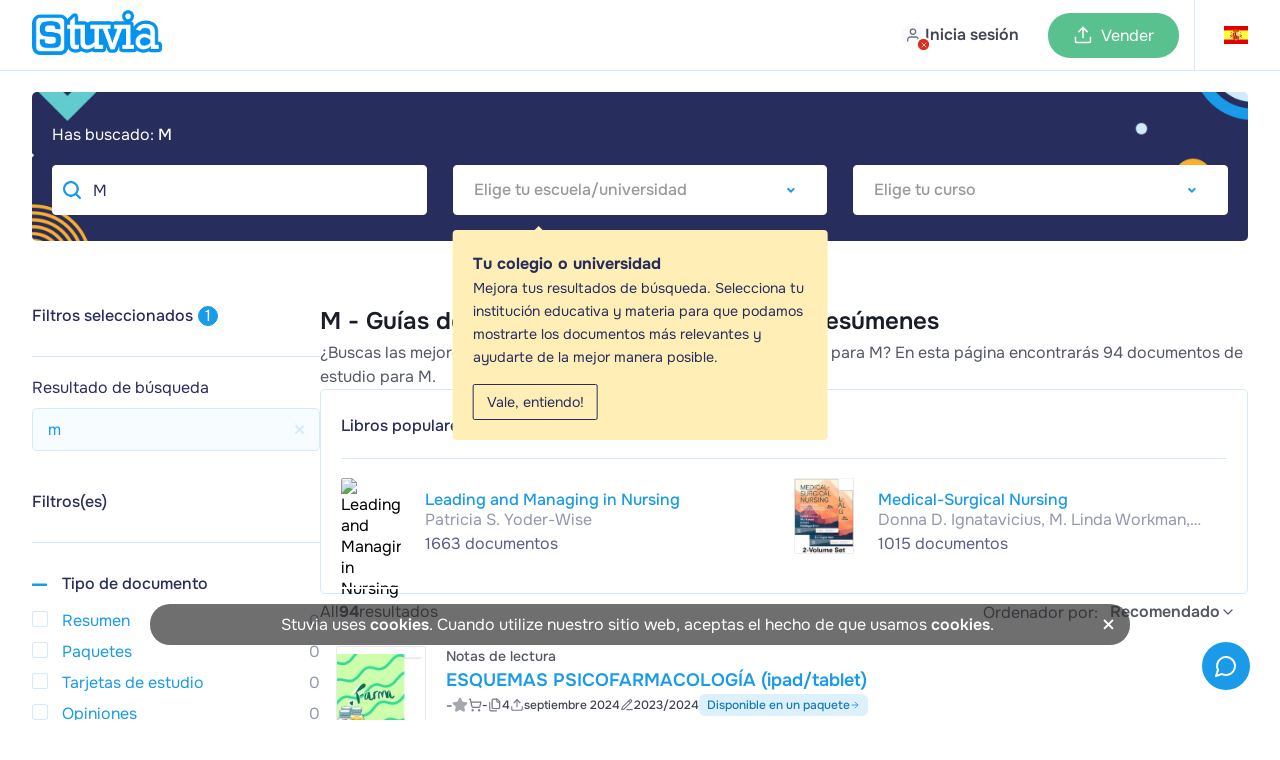

--- FILE ---
content_type: text/html; charset=UTF-8
request_url: https://www.stuvia.com/es-es/search?s=m&aacute;rqueting
body_size: 66511
content:
<!DOCTYPE html>
<html lang="es">
<head>
    <title>    M - Guías de estudio, Notas de estudios &amp; Resúmenes    
 - Stuvia ES</title>
        <meta charset="utf-8">
    <meta name="viewport" content="width=device-width, initial-scale=1.0">

    <link rel="preload" href="/statics/webfonts/onest-regular.woff2" as="font" type="font/woff2" crossorigin>
    <link rel="preload" href="/statics/webfonts/onest-medium.woff2" as="font" type="font/woff2" crossorigin>
    <link rel="preload" href="/statics/webfonts/onest-semi-bold.woff2" as="font" type="font/woff2" crossorigin>
    <link rel="preload" href="/statics/webfonts/onest-bold.woff2" as="font" type="font/woff2" crossorigin>

                        <link rel="preload " href="/statics/9ce4b93ddc-search_products_page_css.css" as="style">
            
    <!-- Favicon -->
            <link rel="apple-touch-icon" href="https://www.stuvia.com/hosted-imgs/apple-touch-icon-76x76.png" />
        <link rel="apple-touch-icon" sizes="76x76" href="https://www.stuvia.com/hosted-imgs/apple-touch-icon-76x76.png" />
        <link rel="apple-touch-icon" sizes="120x120" href="https://www.stuvia.com/hosted-imgs/apple-touch-icon-120x120.png" />
        <link rel="apple-touch-icon" sizes="152x152" href="https://www.stuvia.com/hosted-imgs/apple-touch-icon-152x152.png" />
        <link rel="apple-touch-icon" sizes="180x180" href="https://www.stuvia.com/hosted-imgs/apple-touch-icon-180x180.png" />
        <link rel="icon" sizes="192x192" href="https://www.stuvia.com/hosted-imgs/android-icon-192x192.png" />
        <link rel="shortcut icon" sizes="192x192" type="image/x-icon" href="https://www.stuvia.com/hosted-imgs/android-icon-192x192.png" />
    
    

        
                                                                <meta name="description" content="¿Buscas las mejores guías de estudio, notas de estudio y resúmenes para m? En esta página encontrarás 94 documentos de estudio para m. Entre los resultados se encuentran notas de libros de texto para &quot; 
Leading and Managing in Nursing&quot; y Medical-Surgical Nursing" />
                                                                <meta property="fb:app_id" content="" />
                                                                <meta property="og:site_name" content="Stuvia" />
                                                                <meta property="og:title" content="M - Guías de estudio, Notas de estudios &amp; Resúmenes" />
                                                                <meta property="og:type" content="website" />
                                                                <meta property="og:description" content="¿Buscas las mejores guías de estudio, notas de estudio y resúmenes para m? En esta página encontrarás 94 documentos de estudio para m. Entre los resultados se encuentran notas de libros de texto para &quot; 
Leading and Managing in Nursing&quot; y Medical-Surgical Nursing" />
                                                                <meta property="og:image" content="" />
                                                                <meta property="og:image:width" content="1200" />
                                                                <meta property="og:image:height" content="630" />
                                                                <meta property="og:locale" content="en_US" />
                                                                <meta property="og:url" content="https://www.stuvia.com/es-es/search?s=m" />
                                                                <meta name="twitter:widgets:csp" content="on" />
                                                                <meta name="twitter:url" content="https://www.stuvia.com/es-es/search?s=m" />
                                                                <meta name="twitter:description" content="¿Buscas las mejores guías de estudio, notas de estudio y resúmenes para m? En esta página encontrarás 94 documentos de estudio para m. Entre los resultados se encuentran notas de libros de texto para &quot; 
Leading and Managing in Nursing&quot; y Medical-Surgical Nursing" />
                                                                <meta name="twitter:card" content="summary_large_image" />
                                                                <meta name="twitter:title" content="M - Guías de estudio, Notas de estudios &amp; Resúmenes - Stuvia" />
                                                                <meta name="twitter:site" content="" />
                                                                <meta name="twitter:image" content="https://www.stuvia.com/imgs/social_share_stuvia.jpg" />
                                                                <meta name="apple-mobile-web-app-title" content="Stuvia" />
                                                                <meta name="apple-mobile-web-app-capable" content="yes" />
                                                                <meta name="apple-mobile-web-app-status-bar-style" content="black-translucent" />
                                    
                                                                <link rel="canonical" href="https://www.stuvia.com/es-es/search?s=m" />
                                        
                    
                                <link rel="stylesheet" href="/statics/9ce4b93ddc-search_products_page_css.css">
            
        <script async
        src="/statics/ec32fa7f3a-analytics.js"
        id="amp-init"
        data-amp-ak="09a5881c1050e0d3061570c0bae4179c"
        data-amp-u="0"
        data-amplitude-device-id="860aa451-709f-4093-9792-f04a6bb6bf65"
        data-clarity-project-id="pqnipr1svc"

                >
</script>

<noscript>
    <img height="1" width="1" style="display:none" src="https://www.facebook.com/tr?id=819486028117639&ev=PageView&noscript=1"/>
    <img height="1" width="1" style="display:none" src="https://www.facebook.com/tr?id=1285189969027919&ev=PageView&noscript=1"/>     <img height="1" width="1" style="display:none" src="https://www.facebook.com/tr?id=743390631158552&ev=PageView&noscript=1"/> </noscript>

                <script defer type="text/javascript" src="/statics/69071d7b88-app_core.js"></script>
    
        
                        <script defer type="text/javascript" src="/statics/42cdb01bb4-searchpage_new.js"></script>
            

    
</head>

<body class="site" data-token="NmIxZjExMTNkMDY5NjgwNmQwZmI5ZDFhNDU2NTBlNmRjZjlhMGEwZg==" data-country="4" data-language="es"
      data-logged-in="" data-country-language-path="es-es"
        data-device-type="desktop">

<div id="app" data-country="4"
     class=" no-sub-header">

         
            <header class="main-header header-color-white ">

    
    <div class="full-width-wrap blue">

                
        <div class="header-wrapper  max-width">

            <div class="wrapper-left">
                <section class="m-hamburger cta-active mobile">
                    <div class="hamburger-menu">
                        <span class="hamburger-icon"></span>
                        <span class="hamburger-icon"></span>
                    </div>
                </section>
                <section class="logo-image desktop" id="home-btn-ampl" data-tab-name="/es-es/search">
                    <a href="/es-es" aria-label="home">
                        <figure>
                                                            <img width="130" height="45" src="https://www.stuvia.com/hosted-imgs/app/logo_stuvia.png" alt="logo-home">
                                                    </figure>
                    </a>
                </section>

                                     <div class="desktop search ">
                        <div class="search-bar-container hidden">
                            <button type="submit" class="search-button" id="search-button">
                                <svg xmlns="http://www.w3.org/2000/svg" width="24" height="24" viewBox="0 0 24 24" fill="none" stroke="currentColor" stroke-width="2" stroke-linecap="round" stroke-linejoin="round" class="lucide lucide-search"><circle cx="11" cy="11" r="8"/><path d="m21 21-4.3-4.3"/></svg>
                            </button>
                            <input id="searchbar" type="text" placeholder="Busca asignaturas, libros o documentos" class="flat-input browser-default" autocomplete="off" value="M" autofocus>
                            <svg xmlns="http://www.w3.org/2000/svg" width="24" height="24" viewBox="0 0 24 24" fill="none" stroke="currentColor" stroke-width="2" stroke-linecap="round" stroke-linejoin="round" class="lucide lucide-x"><path d="M18 6 6 18"/><path d="m6 6 12 12"/></svg>
                        </div>
                    </div>
                
                                <div class="mobile">

                                    </div>
            </div>

            <div class="wrapper-center mobile">
                <a href="/es-es" class="logo-wrapper" aria-label="home">
                                            <img loading="lazy" width="40" height="45" src="https://www.stuvia.com/hosted-imgs/app/logo-2.png" class="image-pasif" alt="logo" />
                                    </a>
            </div>

                        <div class="wrapper-right avatar-wrapper ">
                <section class="nav-option">

                                            <nav class="user-menu has-preview">
                            <a href="/login" class="user-avatar mp-new-header header-login-link">
                                <span class="avatar-text-button">
                                    <span class="avatar-with-cross-button">
                                        <span class="img">
                                            <span class="cross">
                                                <svg xmlns="http://www.w3.org/2000/svg" width="24" height="24" viewBox="0 0 24 24" fill="none" stroke="currentColor" stroke-width="2" stroke-linecap="round" stroke-linejoin="round" class="lucide lucide-x"><path d="M18 6 6 18"/><path d="m6 6 12 12"/></svg>
                                            </span>
                                        </span>
                                    </span>
                                    <span class="text-button mobile-none">Inicia sesión</span>
                                </span>
                            </a>
                        </nav>
                    
                                        <nav id="header-wishlist"></nav>

                                        

                                        <nav class="cta-sell has-preview desktop">
                                                    <a href="/es-es/sell-study-notes" class="button-sell default-sell mp-new-header">
                                <svg xmlns="http://www.w3.org/2000/svg" width="24" height="24" viewBox="0 0 24 24" fill="none" stroke="currentColor" stroke-width="2" stroke-linecap="round" stroke-linejoin="round" class="lucide lucide-upload"><path d="M21 15v4a2 2 0 0 1-2 2H5a2 2 0 0 1-2-2v-4"/><polyline points="17 8 12 3 7 8"/><line x1="12" x2="12" y1="3" y2="15"/></svg>
                                <span>Vender</span>
                            </a>
                                            </nav>

                                        <nav id="header-cart" class="nav-cart has-preview" data-has-cart-icon="true" data-no-minicart-retest="0">
                                            </nav>


                                                                    <nav class="header-country listclosed ">
                            <span data-name="es" data-lang="es">
                                <span class="flag-symbol">
                                                                            <i class="header-adj flag-icon flag-icon flag-icon-es"></i>
                                                                    </span>
                            </span>

                            <div class="language-dropdown" data-country-language-path="es-es">
    <div class="language-title">
                    <div class="title-item country-title">
                <span>¿Dónde estudias?</span>
            </div>
        
        <div class="title-item language-title ">
            <span class="cur-or-lang">Tu idioma</span>
        </div>
    </div>

    <div class="line"></div>

    <div class="country-language-menu">

                <div class="left-menu ">
                            <div class="country-language-item select-country " data-country="1">

                                            <i class="flag-icon flag-icon-nl"></i>
                                        
                    <span>Países Bajos</span>
                </div>
                            <div class="country-language-item select-country " data-country="2">

                                            <i class="flag-icon flag-icon-gb"></i>
                                        
                    <span>Reino Unido</span>
                </div>
                            <div class="country-language-item select-country " data-country="3">

                                            <i class="flag-icon flag-icon-de"></i>
                                        
                    <span>Alemania</span>
                </div>
                            <div class="country-language-item select-country  selected" data-country="4">

                                            <i class="flag-icon flag-icon-es"></i>
                                        
                    <span>España</span>
                </div>
                            <div class="country-language-item select-country " data-country="6">

                                            <i class="flag-icon flag-icon-fr"></i>
                                        
                    <span>Francia</span>
                </div>
                            <div class="country-language-item select-country " data-country="16">

                                            <i class="flag-icon flag-icon-be"></i>
                                        
                    <span>Bélgica</span>
                </div>
                            <div class="country-language-item select-country " data-country="50">

                                            <i class="flag-icon flag-icon-za"></i>
                                        
                    <span>Sudáfrica</span>
                </div>
                            <div class="country-language-item select-country " data-country="90">

                                            <i class="flag-icon flag-icon-ca"></i>
                                        
                    <span>Canada</span>
                </div>
                            <div class="country-language-item select-country " data-country="279">

                                            <i class="flag-icon flag-icon-us"></i>
                                        
                    <span>Estados Unidos</span>
                </div>
                            <div class="country-language-item select-country " data-country="999">

                                            <svg xmlns="http://www.w3.org/2000/svg" width="24" height="24" viewBox="0 0 24 24" fill="none" stroke="currentColor" stroke-width="2" stroke-linecap="round" stroke-linejoin="round" class="lucide lucide-globe-icon lucide-globe"><circle cx="12" cy="12" r="10"/><path d="M12 2a14.5 14.5 0 0 0 0 20 14.5 14.5 0 0 0 0-20"/><path d="M2 12h20"/></svg>                                        
                    <span>Otro país</span>
                </div>
                    </div>

                <div class="right-menu">
                            <div class="languages-for-country lang-country-1 " data-country="1">


                    
                                            <span class="country-language-item select-language
                                country-language-item-1
                                
                               "
                                data-lang="nl">
                                Neerlandés
                        </span>
                                            <span class="country-language-item select-language
                                
                                
                               "
                                data-lang="en">
                                Inglés
                        </span>
                                    </div>
                            <div class="languages-for-country lang-country-2 " data-country="2">


                    
                                            <span class="country-language-item select-language
                                country-language-item-2
                                
                               "
                                data-lang="en">
                                Inglés
                        </span>
                                    </div>
                            <div class="languages-for-country lang-country-3 " data-country="3">


                    
                                            <span class="country-language-item select-language
                                country-language-item-3
                                
                               "
                                data-lang="de">
                                Alemán
                        </span>
                                            <span class="country-language-item select-language
                                
                                
                               "
                                data-lang="en">
                                Inglés
                        </span>
                                    </div>
                            <div class="languages-for-country lang-country-4  show" data-country="4">


                    
                                            <span class="country-language-item select-language
                                country-language-item-4
                                
                                selected"
                                data-lang="es">
                                Español
                        </span>
                                            <span class="country-language-item select-language
                                
                                
                               "
                                data-lang="en">
                                Inglés
                        </span>
                                    </div>
                            <div class="languages-for-country lang-country-6 " data-country="6">


                    
                                            <span class="country-language-item select-language
                                country-language-item-6
                                
                               "
                                data-lang="fr">
                                Francés
                        </span>
                                            <span class="country-language-item select-language
                                
                                
                               "
                                data-lang="en">
                                Inglés
                        </span>
                                    </div>
                            <div class="languages-for-country lang-country-16 " data-country="16">


                    
                                            <span class="country-language-item select-language
                                country-language-item-16
                                
                               "
                                data-lang="nl-be">
                                Neerlandés
                        </span>
                                            <span class="country-language-item select-language
                                
                                
                               "
                                data-lang="fr-be">
                                Francés
                        </span>
                                            <span class="country-language-item select-language
                                
                                
                               "
                                data-lang="en">
                                Inglés
                        </span>
                                    </div>
                            <div class="languages-for-country lang-country-50 " data-country="50">


                    
                                            <span class="country-language-item select-language
                                country-language-item-50
                                
                               "
                                data-lang="en">
                                Inglés
                        </span>
                                    </div>
                            <div class="languages-for-country lang-country-90 " data-country="90">


                    
                                            <span class="country-language-item select-language
                                country-language-item-90
                                
                               "
                                data-lang="en">
                                Inglés
                        </span>
                                            <span class="country-language-item select-language
                                
                                
                               "
                                data-lang="fr">
                                Francés
                        </span>
                                    </div>
                            <div class="languages-for-country lang-country-279 " data-country="279">


                    
                                            <span class="country-language-item select-language
                                country-language-item-279
                                
                               "
                                data-lang="en">
                                Inglés
                        </span>
                                            <span class="country-language-item select-language
                                
                                
                               "
                                data-lang="es">
                                Español
                        </span>
                                    </div>
                            <div class="languages-for-country lang-country-999 " data-country="999">


                    
                                            <span class="country-language-item select-language
                                country-language-item-999
                                
                               "
                                data-lang="en">
                                Inglés
                        </span>
                                            <span class="country-language-item select-language
                                
                                
                               "
                                data-lang="es">
                                Español
                        </span>
                                            <span class="country-language-item select-language
                                
                                country-language-hide
                               "
                                data-lang="id">
                                Indonesio
                        </span>
                                    </div>
            
                        
                                                            <input type="hidden" id="currencyCountry-1" data-currency="EUR">
                                                
                                                            <input type="hidden" id="currencyCountry-2" data-currency="GBP">
                                                
                                                            <input type="hidden" id="currencyCountry-3" data-currency="EUR">
                                                
                                                            <input type="hidden" id="currencyCountry-4" data-currency="EUR">
                                                
                                                            <input type="hidden" id="currencyCountry-6" data-currency="EUR">
                                                
                                                            <input type="hidden" id="currencyCountry-16" data-currency="EUR">
                                                
                                                            <input type="hidden" id="currencyCountry-50" data-currency="ZAR">
                                                
                                                            <input type="hidden" id="currencyCountry-90" data-currency="CAD">
                                                
                                                            <input type="hidden" id="currencyCountry-279" data-currency="USD">
                                                
                                    <div class="currencies-for-country currency-country-999 ">
                        <div class="title-item currency-title">
                            <span class="cur-or-lang">Choose currency</span>
                        </div>
                                                    <span class="country-language-item select-currency " data-currency="EUR">

                                                                      <span class="currency-highlight">&euro;</span>
                                 
                                EUR
                            </span>
                                                    <span class="country-language-item select-currency " data-currency="USD">

                                                                      <span class="currency-highlight">$</span>
                                 
                                USD
                            </span>
                                                    <span class="country-language-item select-currency " data-currency="GBP">

                                                                      <span class="currency-highlight">&pound;</span>
                                 
                                GBP
                            </span>
                                                    <span class="country-language-item select-currency " data-currency="ZAR">

                                                                      <span class="currency-highlight">R</span>
                                 
                                ZAR
                            </span>
                                            </div>
                            
            <button id="submitChangeCountry" class="submit-change-country" data-name="4" data-lang="es">Guardar</button>
        </div>
    </div>
</div>
                        </nav>
                                            
                </section>
            </div>
        </div>
    </div>

        

    <div class="background-distraction"></div>
</header>
    
    
        
        <div id="book-details-info" class="book-details-info hidden">
        
    </div>


    <div role="banner" id="banner-filter-result" class="banner-filter-result desktop ">
        <div class="banner-result-desktop desktop ">
            <div class="content-block-result">
                <h3 class="text-gezocht" >Has buscado: <strong class="keyword-search-lower">M</strong></h3>
                <div class="selecteer-jouw-group">

                    <div class="selecteer-jouw-item">
                        <input type="text" class="selecteer-jouw flat-input browser-default searchpage-search" placeholder="Busca asignaturas, libros o documentos" autocomplete="off" value="M">
                    </div>


                    <div class="selecteer-jouw-item">
                        <select name="selecteer-school" aria-label="Select Institution" class="selecteer-jouw selecteer-school "
                                data-placeholder="Elige tu escuela/universidad"
                                data-filter-type="instellingfilter"
                                data-prefilled="true">
                                                            <option value="">Institution</option>
                                                                                                                            <option value=" Vocabulary Level 5 TEFL Course"> Vocabulary Level 5 TEFL Course</option>
                                                                                                                                <option value="1 Bachillerato Miguel de Cervantes">1 Bachillerato Miguel de Cervantes</option>
                                                                                                                                <option value="1 de la eso">1 de la eso</option>
                                                                                                                                <option value="1 eso">1 eso</option>
                                                                                                                                <option value="1 y 2 de bachiller">1 y 2 de bachiller</option>
                                                                                                                                <option value="1° Bach">1° Bach</option>
                                                                                                                                <option value="1° Enseñanzas elementales de música">1° Enseñanzas elementales de música</option>
                                                                                                                                <option value="123 University">123 University</option>
                                                                                                                                <option value="1Bach">1Bach</option>
                                                                                                                                <option value="1º automocion">1º automocion</option>
                                                                                                                                <option value="1º Bachillerato">1º Bachillerato</option>
                                                                                                                                <option value="1º DE BACHILLER LENGUA CASTELLANA">1º DE BACHILLER LENGUA CASTELLANA</option>
                                                                                                                                <option value="1ºBachillerato de Ciencias Bio-sanitario">1ºBachillerato de Ciencias Bio-sanitario</option>
                                                                                                                                <option value="1ºplanta química">1ºplanta química</option>
                                                                                                                                <option value="2 bach">2 bach</option>
                                                                                                                                <option value="2 Bachillerato">2 Bachillerato</option>
                                                                                                                                <option value="2 Batch">2 Batch</option>
                                                                                                                                <option value="2 de bachillerato">2 de bachillerato</option>
                                                                                                                                <option value="2° bach literatura">2° bach literatura</option>
                                                                                                                                <option value="2° bachillerato">2° bachillerato</option>
                                                                                                                                <option value="2º Año de Servicios en Restauración">2º Año de Servicios en Restauración</option>
                                                                                                                                <option value="2º bacchillerato">2º bacchillerato</option>
                                                                                                                                <option value="2º bach">2º bach</option>
                                                                                                                                <option value="2º Bachillerato">2º Bachillerato</option>
                                                                                                                                <option value="2º de bachillerato artistico">2º de bachillerato artistico</option>
                                                                                                                                <option value="2º GFS Integración social">2º GFS Integración social</option>
                                                                                                                                <option value="2º Módulo Superior Comercio internacional">2º Módulo Superior Comercio internacional</option>
                                                                                                                                <option value="2ºBach">2ºBach</option>
                                                                                                                                <option value="2ºBachillerato">2ºBachillerato</option>
                                                                                                                                <option value="4 ESO">4 ESO</option>
                                                                                                                                <option value="6° primaria">6° primaria</option>
                                                                                                                                <option value="A Level Chem">A Level Chem</option>
                                                                                                                                <option value="A level English Literature">A level English Literature</option>
                                                                                                                                <option value="A level physics">A level physics</option>
                                                                                                                                <option value="A Level SPanish">A Level SPanish</option>
                                                                                                                                <option value="A2 euskera">A2 euskera</option>
                                                                                                                                <option value="ABAU Historia de la Filosofía">ABAU Historia de la Filosofía</option>
                                                                                                                                <option value="abogacia">abogacia</option>
                                                                                                                                <option value="Abogado/a">Abogado/a</option>
                                                                                                                                <option value="Abrams College">Abrams College</option>
                                                                                                                                <option value="ABRSM Music Theory 1">ABRSM Music Theory 1</option>
                                                                                                                                <option value="ABS 497 Week 1 Assignment Community Change">ABS 497 Week 1 Assignment Community Change</option>
                                                                                                                                <option value="ACC 556 Chapter 13 Quiz Strayer University">ACC 556 Chapter 13 Quiz Strayer University</option>
                                                                                                                                <option value="Acceso Abogacía">Acceso Abogacía</option>
                                                                                                                                <option value="Acompañante Terapéutico">Acompañante Terapéutico</option>
                                                                                                                                <option value="Acondicionamiento físico">Acondicionamiento físico</option>
                                                                                                                                <option value="Acondicionamiento físico en el gimnasio">Acondicionamiento físico en el gimnasio</option>
                                                                                                                                <option value="ACREDITA-BACH">ACREDITA-BACH</option>
                                                                                                                                <option value="Actividad">Actividad</option>
                                                                                                                                <option value="Actividades Comerciales">Actividades Comerciales</option>
                                                                                                                                <option value="ADMINISTRACION">ADMINISTRACION</option>
                                                                                                                                <option value="Administracion de empresas">Administracion de empresas</option>
                                                                                                                                <option value="administracion de recursos humanos y fisica">administracion de recursos humanos y fisica</option>
                                                                                                                                <option value="Administracion de Salud en el trabajo">Administracion de Salud en el trabajo</option>
                                                                                                                                <option value="Administración pública">Administración pública</option>
                                                                                                                                <option value="ADMINISTRACIÓN Y DOCUMENTACIÓN SANITARIA">ADMINISTRACIÓN Y DOCUMENTACIÓN SANITARIA</option>
                                                                                                                                <option value="Administrativo">Administrativo</option>
                                                                                                                                <option value="Administrativo Seguridad Social">Administrativo Seguridad Social</option>
                                                                                                                                <option value="Admision UNAM">Admision UNAM</option>
                                                                                                                                <option value="aeronautica">aeronautica</option>
                                                                                                                                <option value="Aeronautical - AirBus . Reference Lenguage">Aeronautical - AirBus . Reference Lenguage</option>
                                                                                                                                <option value="Affirmative and Negative">Affirmative and Negative</option>
                                                                                                                                <option value="Agricultura Protegida">Agricultura Protegida</option>
                                                                                                                                <option value="Alemán A1.1 EOI">Alemán A1.1 EOI</option>
                                                                                                                                <option value="Álgebra">Álgebra</option>
                                                                                                                                <option value="Álgebra de Lie de Campos Vectoriales">Álgebra de Lie de Campos Vectoriales</option>
                                                                                                                                <option value="Álgebra Topológica">Álgebra Topológica</option>
                                                                                                                                <option value="Álgebra y Geometría">Álgebra y Geometría</option>
                                                                                                                                <option value="Algoritmos Computacionales">Algoritmos Computacionales</option>
                                                                                                                                <option value="Aliementos">Aliementos</option>
                                                                                                                                <option value="ALIMENTACIÓN EQUINA">ALIMENTACIÓN EQUINA</option>
                                                                                                                                <option value="American College Of Health Sciences">American College Of Health Sciences</option>
                                                                                                                                <option value="Amor a primera vista">Amor a primera vista</option>
                                                                                                                                <option value="Amparo">Amparo</option>
                                                                                                                                <option value="Análisis de fenómenos eléctricos.">Análisis de fenómenos eléctricos.</option>
                                                                                                                                <option value="Analisis Financiero">Analisis Financiero</option>
                                                                                                                                <option value="ANÁLISIS HEMATOLÓGICO">ANÁLISIS HEMATOLÓGICO</option>
                                                                                                                                <option value="ANATOMIA">ANATOMIA</option>
                                                                                                                                <option value="Anatomia Biologia basica">Anatomia Biologia basica</option>
                                                                                                                                <option value="Anatomía dental">Anatomía dental</option>
                                                                                                                                <option value="Anatomia patologica general , veterinaria">Anatomia patologica general , veterinaria</option>
                                                                                                                                <option value="Anatomía Patológica y Citodiagnóstico">Anatomía Patológica y Citodiagnóstico</option>
                                                                                                                                <option value="Anatomía patológica ya citodiagnostico">Anatomía patológica ya citodiagnostico</option>
                                                                                                                                <option value="ANATOMIA Y FISIOLOGÍA SNC">ANATOMIA Y FISIOLOGÍA SNC</option>
                                                                                                                                <option value="Anatomofisiología y patologia basica">Anatomofisiología y patologia basica</option>
                                                                                                                                <option value="Antropología">Antropología</option>
                                                                                                                                <option value="Antropología: Historia Moderna  1ª Completo">Antropología: Historia Moderna  1ª Completo</option>
                                                                                                                                <option value="APICS CSCP">APICS CSCP</option>
                                                                                                                                <option value="Aplicación de la sapiencia ancestral">Aplicación de la sapiencia ancestral</option>
                                                                                                                                <option value="Applied nursing">Applied nursing</option>
                                                                                                                                <option value="Aprendizaje De Idiomas">Aprendizaje De Idiomas</option>
                                                                                                                                <option value="aprendizaje y desarrollo de la personalidad">aprendizaje y desarrollo de la personalidad</option>
                                                                                                                                <option value="Apuntes curso tcp ">Apuntes curso tcp </option>
                                                                                                                                <option value="Apuntes PAES">Apuntes PAES</option>
                                                                                                                                <option value="Apuntes Psicología de la Memoria tema 1">Apuntes Psicología de la Memoria tema 1</option>
                                                                                                                                <option value="Apuntes teorico">Apuntes teorico</option>
                                                                                                                                <option value="AQA">AQA</option>
                                                                                                                                <option value="Argentine University of Enterprise">Argentine University of Enterprise</option>
                                                                                                                                <option value="Arquitecto/a">Arquitecto/a</option>
                                                                                                                                <option value="arquitectura">arquitectura</option>
                                                                                                                                <option value="Artes">Artes</option>
                                                                                                                                <option value="Artes Gráficas">Artes Gráficas</option>
                                                                                                                                <option value="ASESOR DE INVERSION EN BOLSA E GESTION DE FINANZAS">ASESOR DE INVERSION EN BOLSA E GESTION DE FINANZAS</option>
                                                                                                                                <option value="Asesoría de imagen personal y corporativa">Asesoría de imagen personal y corporativa</option>
                                                                                                                                <option value="Asesoría de peluquería y estética">Asesoría de peluquería y estética</option>
                                                                                                                                <option value="Asistencia a la direccion">Asistencia a la direccion</option>
                                                                                                                                <option value="ASMINISTRACION Y FINANZAS">ASMINISTRACION Y FINANZAS</option>
                                                                                                                                <option value="ATI Predictor">ATI Predictor</option>
                                                                                                                                <option value="atletismo">atletismo</option>
                                                                                                                                <option value="Autoescuela">Autoescuela</option>
                                                                                                                                <option value="Automoción">Automoción</option>
                                                                                                                                <option value="Autonomous University of Entre Ríos">Autonomous University of Entre Ríos</option>
                                                                                                                                <option value="AUXILIAR ADMINISTRATIVO">AUXILIAR ADMINISTRATIVO</option>
                                                                                                                                <option value="Auxiliar Administrativo Estado">Auxiliar Administrativo Estado</option>
                                                                                                                                <option value="Auxiliar de enfermería">Auxiliar de enfermería</option>
                                                                                                                                <option value="Auxiliar técnico veterinario">Auxiliar técnico veterinario</option>
                                                                                                                                <option value="Auxilio judicial">Auxilio judicial</option>
                                                                                                                                <option value="aws">aws</option>
                                                                                                                                <option value="AWS Certification">AWS Certification</option>
                                                                                                                                <option value="AWS Cloud Practitioner">AWS Cloud Practitioner</option>
                                                                                                                                <option value="Az-900">Az-900</option>
                                                                                                                                <option value="Azure">Azure</option>
                                                                                                                                <option value="B2">B2</option>
                                                                                                                                <option value="Bachiller Internacional">Bachiller Internacional</option>
                                                                                                                                <option value="Bachillerato">Bachillerato</option>
                                                                                                                                <option value="Bachillerato Ciencias Sociales">Bachillerato Ciencias Sociales</option>
                                                                                                                                <option value="Bachillerato Dual">Bachillerato Dual</option>
                                                                                                                                <option value="BACHILLERATO EN CIENCIAS Y HUMANIDADES">BACHILLERATO EN CIENCIAS Y HUMANIDADES</option>
                                                                                                                                <option value="bachillerato internacional">bachillerato internacional</option>
                                                                                                                                <option value="Bachillerato Internacional IB">Bachillerato Internacional IB</option>
                                                                                                                                <option value="Bachillerato y Selectividad">Bachillerato y Selectividad</option>
                                                                                                                                <option value="bacteriologia">bacteriologia</option>
                                                                                                                                <option value="Bahillerato Dual">Bahillerato Dual</option>
                                                                                                                                <option value="Banco de pruebas COMPLETO - Gerontológico Enfermer">Banco de pruebas COMPLETO - Gerontológico Enfermer</option>
                                                                                                                                <option value="Banco de pruebas de enfermería gerontológica y env">Banco de pruebas de enfermería gerontológica y env</option>
                                                                                                                                <option value="Banco de pruebas de farmacología de Lilleys para l">Banco de pruebas de farmacología de Lilleys para l</option>
                                                                                                                                <option value="Banco de pruebas de fisiopatología de Gould para l">Banco de pruebas de fisiopatología de Gould para l</option>
                                                                                                                                <option value="Banco de pruebas para comprender la anatomía y la">Banco de pruebas para comprender la anatomía y la</option>
                                                                                                                                <option value="Banco de pruebas para enfermería profesional 10ª e">Banco de pruebas para enfermería profesional 10ª e</option>
                                                                                                                                <option value="BANCO DE PRUEBAS PARA ENFERMERÍA PROFESIONAL: CONC">BANCO DE PRUEBAS PARA ENFERMERÍA PROFESIONAL: CONC</option>
                                                                                                                                <option value="Banco de pruebas para farmacología Guía clara y se">Banco de pruebas para farmacología Guía clara y se</option>
                                                                                                                                <option value="Banco de pruebas para la guía de Bates para el exa">Banco de pruebas para la guía de Bates para el exa</option>
                                                                                                                                <option value="Banco de pruebas para los fundamentos de la atenci">Banco de pruebas para los fundamentos de la atenci</option>
                                                                                                                                <option value="Banco de pruebas para los fundamentos de la salud">Banco de pruebas para los fundamentos de la salud</option>
                                                                                                                                <option value="BANCO DE PRUEBAS Promoción de la salud a lo largo">BANCO DE PRUEBAS Promoción de la salud a lo largo</option>
                                                                                                                                <option value="Banco de pruebas: atención primaria, práctica cola">Banco de pruebas: atención primaria, práctica cola</option>
                                                                                                                                <option value="Banco de pruebas: Comprensión de la investigación">Banco de pruebas: Comprensión de la investigación</option>
                                                                                                                                <option value="Banco de pruebas: Fisiología y fisiopatología avan">Banco de pruebas: Fisiología y fisiopatología avan</option>
                                                                                                                                <option value="Banco de pruebas: Liderazgo y gestión de Yoder-Wis">Banco de pruebas: Liderazgo y gestión de Yoder-Wis</option>
                                                                                                                                <option value="Batxillerato">Batxillerato</option>
                                                                                                                                <option value="Batxillerato Internacional">Batxillerato Internacional</option>
                                                                                                                                <option value="Benemérita Universidad Autónoma De Pubela">Benemérita Universidad Autónoma De Pubela</option>
                                                                                                                                <option value="Benemerita Universidad Autonoma De Puebla">Benemerita Universidad Autonoma De Puebla</option>
                                                                                                                                <option value="bioetica">bioetica</option>
                                                                                                                                <option value="Biofisica">Biofisica</option>
                                                                                                                                <option value="Biología">Biología</option>
                                                                                                                                <option value="Biología básica">Biología básica</option>
                                                                                                                                <option value="Biología lV">Biología lV</option>
                                                                                                                                <option value="Biología Molecular y Citodiagnostico">Biología Molecular y Citodiagnostico</option>
                                                                                                                                <option value="Biología Nivel Superior . IB">Biología Nivel Superior . IB</option>
                                                                                                                                <option value="Biología para examen de medicina">Biología para examen de medicina</option>
                                                                                                                                <option value="Biología y geología">Biología y geología</option>
                                                                                                                                <option value="Biologo">Biologo</option>
                                                                                                                                <option value="Bioquímica">Bioquímica</option>
                                                                                                                                <option value="Blockchain y Criptomonedas">Blockchain y Criptomonedas</option>
                                                                                                                                <option value="Bombero">Bombero</option>
                                                                                                                                <option value="BTT">BTT</option>
                                                                                                                                <option value="BUAP">BUAP</option>
                                                                                                                                <option value="Business">Business</option>
                                                                                                                                <option value="Business Management">Business Management</option>
                                                                                                                                <option value="C 1">C 1</option>
                                                                                                                                <option value="C.S. PEIRCE Y EL ALGEBRA DE RELACIONES">C.S. PEIRCE Y EL ALGEBRA DE RELACIONES</option>
                                                                                                                                <option value="C1 CAMBRIDGE">C1 CAMBRIDGE</option>
                                                                                                                                <option value="cálculo">cálculo</option>
                                                                                                                                <option value="Cálculo Diferencial e Integral">Cálculo Diferencial e Integral</option>
                                                                                                                                <option value="Calculo en fenomenos naturales y procesos sociales">Calculo en fenomenos naturales y procesos sociales</option>
                                                                                                                                <option value="Calidad y seguridad en salud">Calidad y seguridad en salud</option>
                                                                                                                                <option value="Cambridge">Cambridge</option>
                                                                                                                                <option value="CAMBRIDGE EXAM B2 ">CAMBRIDGE EXAM B2 </option>
                                                                                                                                <option value="Campus innovacion alimentaria">Campus innovacion alimentaria</option>
                                                                                                                                <option value="Caracterización">Caracterización</option>
                                                                                                                                <option value="Cardiologia">Cardiologia</option>
                                                                                                                                <option value="CASO PRÁCTICO EVALUACIÓN DE RIESGOS">CASO PRÁCTICO EVALUACIÓN DE RIESGOS</option>
                                                                                                                                <option value="Català">Català</option>
                                                                                                                                <option value="Catalán">Catalán</option>
                                                                                                                                <option value="cbtis 92">cbtis 92</option>
                                                                                                                                <option value="CDMP - Certified Digital Marketing Professional">CDMP - Certified Digital Marketing Professional</option>
                                                                                                                                <option value="Centro de Estudios de Postgrado en Administración de Empresas CEPADE">Centro de Estudios de Postgrado en Administración de Empresas CEPADE</option>
                                                                                                                                <option value="Centro de Estudios Financieros">Centro de Estudios Financieros</option>
                                                                                                                                <option value="Centro de Estudios Superiores Felipe II">Centro de Estudios Superiores Felipe II</option>
                                                                                                                                <option value="Centro privado">Centro privado</option>
                                                                                                                                <option value="Centro Universitario Cardinal Cisneros">Centro Universitario Cardinal Cisneros</option>
                                                                                                                                <option value="Centro Universitario Villanueva">Centro Universitario Villanueva</option>
                                                                                                                                <option value="Certificaciones de Certiprof">Certificaciones de Certiprof</option>
                                                                                                                                <option value="Certificado de Administrador de Salesforce CRM">Certificado de Administrador de Salesforce CRM</option>
                                                                                                                                <option value="Cerveza">Cerveza</option>
                                                                                                                                <option value="CESINE">CESINE</option>
                                                                                                                                <option value="CFA NIVEL I">CFA NIVEL I</option>
                                                                                                                                <option value="CFGB Administración y finanzas">CFGB Administración y finanzas</option>
                                                                                                                                <option value="CFGM – Gestión Administrativa">CFGM – Gestión Administrativa</option>
                                                                                                                                <option value="CFGM Actividades Comerciales">CFGM Actividades Comerciales</option>
                                                                                                                                <option value="CFGM Atención a Personas en Situación de Dependencia">CFGM Atención a Personas en Situación de Dependencia</option>
                                                                                                                                <option value="CFGM Auxiliar de enfermería">CFGM Auxiliar de enfermería</option>
                                                                                                                                <option value="CFGM Cuidados auxiliares de enfermería">CFGM Cuidados auxiliares de enfermería</option>
                                                                                                                                <option value="CFGM de técnico de farmacia">CFGM de técnico de farmacia</option>
                                                                                                                                <option value="CFGM Gestión administrativa">CFGM Gestión administrativa</option>
                                                                                                                                <option value="CFGM SMIX">CFGM SMIX</option>
                                                                                                                                <option value="CFGS 1º Promoción de la igualdad de género">CFGS 1º Promoción de la igualdad de género</option>
                                                                                                                                <option value="CFGS 1º Transporte y Logística">CFGS 1º Transporte y Logística</option>
                                                                                                                                <option value="CFGS 1ºAdministración de Sistemas Informáticos en Red">CFGS 1ºAdministración de Sistemas Informáticos en Red</option>
                                                                                                                                <option value="CFGS 1ºPRODUCCIÓN AUDIOVISUAL Y ESCENICA">CFGS 1ºPRODUCCIÓN AUDIOVISUAL Y ESCENICA</option>
                                                                                                                                <option value="CFGS anatomía patológica y citodiagnóstico">CFGS anatomía patológica y citodiagnóstico</option>
                                                                                                                                <option value="CFGS Animación 2D y 3D, juegos y entornos interactivos">CFGS Animación 2D y 3D, juegos y entornos interactivos</option>
                                                                                                                                <option value="CFGS animación sociocultural y turística">CFGS animación sociocultural y turística</option>
                                                                                                                                <option value="CFGS Asesoría de imagen">CFGS Asesoría de imagen</option>
                                                                                                                                <option value="CFGS DIETÉTICA">CFGS DIETÉTICA</option>
                                                                                                                                <option value="CFGS EDUCACIÓN INFANTIL">CFGS EDUCACIÓN INFANTIL</option>
                                                                                                                                <option value="CFGS GESTIÓN DE ALOJAMIENTOS TURÍSTICOS">CFGS GESTIÓN DE ALOJAMIENTOS TURÍSTICOS</option>
                                                                                                                                <option value="CFGS Laboratorio clínico y biomédico">CFGS Laboratorio clínico y biomédico</option>
                                                                                                                                <option value="CFGS Marketing y Publicidad">CFGS Marketing y Publicidad</option>
                                                                                                                                <option value="Cha-rs 12,13,14,15,16,: Jarvis: Physical">Cha-rs 12,13,14,15,16,: Jarvis: Physical</option>
                                                                                                                                <option value="Chino">Chino</option>
                                                                                                                                <option value="Ciclo básico de informática de oficina">Ciclo básico de informática de oficina</option>
                                                                                                                                <option value="Ciclo Formativo de Grado Medio de Farmacia y Parafarmacia">Ciclo Formativo de Grado Medio de Farmacia y Parafarmacia</option>
                                                                                                                                <option value="ciclo formativo grado medio emergencias sanitaria">ciclo formativo grado medio emergencias sanitaria</option>
                                                                                                                                <option value="CICLO MEDIO FINAL  SALVAMENTO Y  SOCORRISMO">CICLO MEDIO FINAL  SALVAMENTO Y  SOCORRISMO</option>
                                                                                                                                <option value="Ciclo orientado">Ciclo orientado</option>
                                                                                                                                <option value="Ciclo Superior Administración y Finanzas">Ciclo Superior Administración y Finanzas</option>
                                                                                                                                <option value="ciclo superior anatomia patologica">ciclo superior anatomia patologica</option>
                                                                                                                                <option value="Ciclo Superior de Administración y Finanzas">Ciclo Superior de Administración y Finanzas</option>
                                                                                                                                <option value="Ciclo superior de anatomía patológica y citodiag">Ciclo superior de anatomía patológica y citodiag</option>
                                                                                                                                <option value="Ciclo Superior de Mecatrónica industrial">Ciclo Superior de Mecatrónica industrial</option>
                                                                                                                                <option value="Ciclo Superior Educación Infantil">Ciclo Superior Educación Infantil</option>
                                                                                                                                <option value="ciclo superior integración social">ciclo superior integración social</option>
                                                                                                                                <option value="ciclo superior marketing y publicidad">ciclo superior marketing y publicidad</option>
                                                                                                                                <option value="Ciclo superiot de Comercio">Ciclo superiot de Comercio</option>
                                                                                                                                <option value="CIE">CIE</option>
                                                                                                                                <option value="CIE A Level English Literature">CIE A Level English Literature</option>
                                                                                                                                <option value="CIE IGCSE Biology">CIE IGCSE Biology</option>
                                                                                                                                <option value="CIE IGCSE Chemistry">CIE IGCSE Chemistry</option>
                                                                                                                                <option value="CIE IGCSE Physics">CIE IGCSE Physics</option>
                                                                                                                                <option value="Ciencias de la Salud">Ciencias de la Salud</option>
                                                                                                                                <option value="ciencias de la vida">ciencias de la vida</option>
                                                                                                                                <option value="Ciencias de las salud">Ciencias de las salud</option>
                                                                                                                                <option value="Ciencias Sociales">Ciencias Sociales</option>
                                                                                                                                <option value="Científicas">Científicas</option>
                                                                                                                                <option value="Cinematica">Cinematica</option>
                                                                                                                                <option value="Cinética enzimática">Cinética enzimática</option>
                                                                                                                                <option value="Cirujano/a">Cirujano/a</option>
                                                                                                                                <option value="Clase de conversación">Clase de conversación</option>
                                                                                                                                <option value="Coaching gestión del tiempo">Coaching gestión del tiempo</option>
                                                                                                                                <option value="Colombia S.F">Colombia S.F</option>
                                                                                                                                <option value="Comercio Internacional">Comercio Internacional</option>
                                                                                                                                <option value="computational chemistry">computational chemistry</option>
                                                                                                                                <option value="Computer science">Computer science</option>
                                                                                                                                <option value="COMUNICACIÓN">COMUNICACIÓN</option>
                                                                                                                                <option value="Comunicación especializada en inglés">Comunicación especializada en inglés</option>
                                                                                                                                <option value="Concept Art Videojuegos">Concept Art Videojuegos</option>
                                                                                                                                <option value="Conductor">Conductor</option>
                                                                                                                                <option value="Conductor permiso B">Conductor permiso B</option>
                                                                                                                                <option value="Conservatorio profesional de música">Conservatorio profesional de música</option>
                                                                                                                                <option value="Consumer Behaviour">Consumer Behaviour</option>
                                                                                                                                <option value="Contabilidad">Contabilidad</option>
                                                                                                                                <option value="Contable">Contable</option>
                                                                                                                                <option value="contador publico">contador publico</option>
                                                                                                                                <option value="Contador-Partidor">Contador-Partidor</option>
                                                                                                                                <option value="Contaduría">Contaduría</option>
                                                                                                                                <option value="Contaduría Publica">Contaduría Publica</option>
                                                                                                                                <option value="Contaduría y Administración">Contaduría y Administración</option>
                                                                                                                                <option value="Content and Language Learning (CLIL)">Content and Language Learning (CLIL)</option>
                                                                                                                                <option value="Contexto de la mediación comunicativa con personas">Contexto de la mediación comunicativa con personas</option>
                                                                                                                                <option value="Contextualización de fenómenos políticos, económicos y sociales">Contextualización de fenómenos políticos, económicos y sociales</option>
                                                                                                                                <option value="Control de Iluminación">Control de Iluminación</option>
                                                                                                                                <option value="Coreano">Coreano</option>
                                                                                                                                <option value="Corporación Universitaria Minuto De Dios">Corporación Universitaria Minuto De Dios</option>
                                                                                                                                <option value="Cosmetología">Cosmetología</option>
                                                                                                                                <option value="Crecimiento y Desarrollo Humano del adolescente">Crecimiento y Desarrollo Humano del adolescente</option>
                                                                                                                                <option value="Criminal Justice in Canada 8th Edition">Criminal Justice in Canada 8th Edition</option>
                                                                                                                                <option value="Criminología y Criminalistica">Criminología y Criminalistica</option>
                                                                                                                                <option value="Criptomonedas y Blockchain">Criptomonedas y Blockchain</option>
                                                                                                                                <option value="Cultivos celulares">Cultivos celulares</option>
                                                                                                                                <option value="CURSO AMBAR CLIDA">CURSO AMBAR CLIDA</option>
                                                                                                                                <option value="curso de ATV">curso de ATV</option>
                                                                                                                                <option value="Curso de Ecografia General">Curso de Ecografia General</option>
                                                                                                                                <option value="Curso de Frances">Curso de Frances</option>
                                                                                                                                <option value="Curso de Mediador de Seguros de Nivel 1">Curso de Mediador de Seguros de Nivel 1</option>
                                                                                                                                <option value="Curso de Tanatoestética y Tanatopraxia">Curso de Tanatoestética y Tanatopraxia</option>
                                                                                                                                <option value="Curso diseño de Interiores">Curso diseño de Interiores</option>
                                                                                                                                <option value="CURSOS CNDH">CURSOS CNDH</option>
                                                                                                                                <option value="Danza">Danza</option>
                                                                                                                                <option value="Debate">Debate</option>
                                                                                                                                <option value="Deca">Deca</option>
                                                                                                                                <option value="Degree Psychology modules for active learni">Degree Psychology modules for active learni</option>
                                                                                                                                <option value="Dentista">Dentista</option>
                                                                                                                                <option value="Derecho">Derecho</option>
                                                                                                                                <option value="derecho constitucional">derecho constitucional</option>
                                                                                                                                <option value="Derecho contable">Derecho contable</option>
                                                                                                                                <option value="DERECHO MERCANTIL">DERECHO MERCANTIL</option>
                                                                                                                                <option value="Derivada e Integral">Derivada e Integral</option>
                                                                                                                                <option value="Desarrollo de Aplicaciones Multiplataforma">Desarrollo de Aplicaciones Multiplataforma</option>
                                                                                                                                <option value="Desarrollo de Aplicaciones Web">Desarrollo de Aplicaciones Web</option>
                                                                                                                                <option value="Desarrollo de Apps Móviles">Desarrollo de Apps Móviles</option>
                                                                                                                                <option value="Desarrollo Personal">Desarrollo Personal</option>
                                                                                                                                <option value="Desarrollo Web ">Desarrollo Web </option>
                                                                                                                                <option value="Desarrolo de productos editoriales multimedia">Desarrolo de productos editoriales multimedia</option>
                                                                                                                                <option value="Día Mundial de las Enfermedades Tropicales Desaten">Día Mundial de las Enfermedades Tropicales Desaten</option>
                                                                                                                                <option value="Dinamicas De Grupos">Dinamicas De Grupos</option>
                                                                                                                                <option value="DIPLOMADO SEGURIDAD HIGIENE Y AMBIENTE">DIPLOMADO SEGURIDAD HIGIENE Y AMBIENTE</option>
                                                                                                                                <option value="Dirección estratégica en salud">Dirección estratégica en salud</option>
                                                                                                                                <option value="diseño de almacén">diseño de almacén</option>
                                                                                                                                <option value="diseño de moda">diseño de moda</option>
                                                                                                                                <option value="Diseño de modelo de negocios">Diseño de modelo de negocios</option>
                                                                                                                                <option value="Diseño de Producto">Diseño de Producto</option>
                                                                                                                                <option value="Diseño Grafico">Diseño Grafico</option>
                                                                                                                                <option value="Diseño industrial">Diseño industrial</option>
                                                                                                                                <option value="Disfagia">Disfagia</option>
                                                                                                                                <option value="Disposición y venta de productos parafarmaceuticos">Disposición y venta de productos parafarmaceuticos</option>
                                                                                                                                <option value="Dual Diploma">Dual Diploma</option>
                                                                                                                                <option value="EAE Business School">EAE Business School</option>
                                                                                                                                <option value="Ecología">Ecología</option>
                                                                                                                                <option value="ecommerce">ecommerce</option>
                                                                                                                                <option value="econometria">econometria</option>
                                                                                                                                <option value="Economia">Economia</option>
                                                                                                                                <option value="Economía Circular">Economía Circular</option>
                                                                                                                                <option value="Edexcel">Edexcel</option>
                                                                                                                                <option value="Edexcel A  A-Level Biology">Edexcel A  A-Level Biology</option>
                                                                                                                                <option value="Edexcel A A-Level Biology">Edexcel A A-Level Biology</option>
                                                                                                                                <option value="Educación">Educación</option>
                                                                                                                                <option value="educación física">educación física</option>
                                                                                                                                <option value="Educación Infantil">Educación Infantil</option>
                                                                                                                                <option value="educacion primaria">educacion primaria</option>
                                                                                                                                <option value="EGEL INGENIERÍA INDUSTRIAL">EGEL INGENIERÍA INDUSTRIAL</option>
                                                                                                                                <option value="EIR">EIR</option>
                                                                                                                                <option value="Ejemplos de writing Languagecert C1 corrregidos">Ejemplos de writing Languagecert C1 corrregidos</option>
                                                                                                                                <option value="Electricidad">Electricidad</option>
                                                                                                                                <option value="Electromagnetismo">Electromagnetismo</option>
                                                                                                                                <option value="electromecánica">electromecánica</option>
                                                                                                                                <option value="Electromecanica de vehiculos Automoviles">Electromecanica de vehiculos Automoviles</option>
                                                                                                                                <option value="Electromedicina">Electromedicina</option>
                                                                                                                                <option value="Electrónica">Electrónica</option>
                                                                                                                                <option value="embriologia">embriologia</option>
                                                                                                                                <option value="Emergencias sanitarias">Emergencias sanitarias</option>
                                                                                                                                <option value="Emprendimiento">Emprendimiento</option>
                                                                                                                                <option value="empresa">empresa</option>
                                                                                                                                <option value="Empresa e Iniciativa Emprendedora">Empresa e Iniciativa Emprendedora</option>
                                                                                                                                <option value="ENDOMETRIOSIS- FIGO">ENDOMETRIOSIS- FIGO</option>
                                                                                                                                <option value="ENERGIAS RENOVABLES">ENERGIAS RENOVABLES</option>
                                                                                                                                <option value="enfermeria">enfermeria</option>
                                                                                                                                <option value="ENFERMERÍA GERIÁTRICA BÁSICA, 7ª EDICIÓN BANCO DE">ENFERMERÍA GERIÁTRICA BÁSICA, 7ª EDICIÓN BANCO DE</option>
                                                                                                                                <option value="Enfermero/a">Enfermero/a</option>
                                                                                                                                <option value="Ensayo">Ensayo</option>
                                                                                                                                <option value="Ensayos de diversos temas">Ensayos de diversos temas</option>
                                                                                                                                <option value="Entomología">Entomología</option>
                                                                                                                                <option value="ENTREPRENEURSHIP">ENTREPRENEURSHIP</option>
                                                                                                                                <option value="Entrevista de trabajo">Entrevista de trabajo</option>
                                                                                                                                <option value="Equilibrio ácido-base">Equilibrio ácido-base</option>
                                                                                                                                <option value="ESADE Law & Business School">ESADE Law & Business School</option>
                                                                                                                                <option value="Escola Superior de Comerç Internacional">Escola Superior de Comerç Internacional</option>
                                                                                                                                <option value="Escola Superior de Disseny">Escola Superior de Disseny</option>
                                                                                                                                <option value="Escola Superior de Música de Catalunya">Escola Superior de Música de Catalunya</option>
                                                                                                                                <option value="Escola Universitària d’Hoteleria i Turisme">Escola Universitària d’Hoteleria i Turisme</option>
                                                                                                                                <option value="Escritor/a">Escritor/a</option>
                                                                                                                                <option value="ESCUELA ASCNAVAL">ESCUELA ASCNAVAL</option>
                                                                                                                                <option value="Escuela de Alta Dirección y Administración">Escuela de Alta Dirección y Administración</option>
                                                                                                                                <option value="Escuela Europea de Dirección y Empresa">Escuela Europea de Dirección y Empresa</option>
                                                                                                                                <option value="Escuela Europea de Negocios">Escuela Europea de Negocios</option>
                                                                                                                                <option value="Escuela Médico Naval">Escuela Médico Naval</option>
                                                                                                                                <option value="Escuela Normal Experimental">Escuela Normal Experimental</option>
                                                                                                                                <option value="Escuela Superior de Gestión Comercial y Marketing">Escuela Superior de Gestión Comercial y Marketing</option>
                                                                                                                                <option value="Escuela Superior Politécnica De Chimborazo">Escuela Superior Politécnica De Chimborazo</option>
                                                                                                                                <option value="Escuela Universitaria Politécnica de Mataró">Escuela Universitaria Politécnica de Mataró</option>
                                                                                                                                <option value="ESO">ESO</option>
                                                                                                                                <option value="Español Grado 6º">Español Grado 6º</option>
                                                                                                                                <option value="Español-Italiano ELE">Español-Italiano ELE</option>
                                                                                                                                <option value="ESPECIALISTA EN HABILITACION DOCENTE">ESPECIALISTA EN HABILITACION DOCENTE</option>
                                                                                                                                <option value="Especialista en Pediatría-LUZ">Especialista en Pediatría-LUZ</option>
                                                                                                                                <option value="Estadística">Estadística</option>
                                                                                                                                <option value="Estadistica y Probabilidad">Estadistica y Probabilidad</option>
                                                                                                                                <option value="Estados financieros">Estados financieros</option>
                                                                                                                                <option value="Estatuto autonomía país vasco">Estatuto autonomía país vasco</option>
                                                                                                                                <option value="Estética">Estética</option>
                                                                                                                                <option value="Estética y Belleza">Estética y Belleza</option>
                                                                                                                                <option value="estrategias de establecimientos">estrategias de establecimientos</option>
                                                                                                                                <option value="Estructura de mercado">Estructura de mercado</option>
                                                                                                                                <option value="Estructuras">Estructuras</option>
                                                                                                                                <option value="ET15 - Sophos Central Endpoint and Server v4.0">ET15 - Sophos Central Endpoint and Server v4.0</option>
                                                                                                                                <option value="ET80 - Sophos Firewall v19.5 - Engineer">ET80 - Sophos Firewall v19.5 - Engineer</option>
                                                                                                                                <option value="ETEA Institución Universitaria de la Compañía de Jesús">ETEA Institución Universitaria de la Compañía de Jesús</option>
                                                                                                                                <option value="Ética Profesional">Ética Profesional</option>
                                                                                                                                <option value="EUSKERA C1">EUSKERA C1</option>
                                                                                                                                <option value="Evaluación Psicológica">Evaluación Psicológica</option>
                                                                                                                                <option value="Evau">Evau</option>
                                                                                                                                <option value="EvAU Comunidad de Madrid">EvAU Comunidad de Madrid</option>
                                                                                                                                <option value="Evau de Historia de España">Evau de Historia de España</option>
                                                                                                                                <option value="EVAU Economía">EVAU Economía</option>
                                                                                                                                <option value="EvAU Selectividad Castilla-La Mancha">EvAU Selectividad Castilla-La Mancha</option>
                                                                                                                                <option value="EVAU- historia">EVAU- historia</option>
                                                                                                                                <option value="Evolucion Historica Empresas Turisticas">Evolucion Historica Empresas Turisticas</option>
                                                                                                                                <option value="Examen 01 Languagecert C1">Examen 01 Languagecert C1</option>
                                                                                                                                <option value="Examen 02 Languagecert C1 (List, writing, reading">Examen 02 Languagecert C1 (List, writing, reading</option>
                                                                                                                                <option value="Examen 03 Languagecert C1 (List, writing, reading">Examen 03 Languagecert C1 (List, writing, reading</option>
                                                                                                                                <option value="Examen 04 Languagecert C1 (List, writing, reading">Examen 04 Languagecert C1 (List, writing, reading</option>
                                                                                                                                <option value="Examen 05 Languagecert C1 (List, writing, reading">Examen 05 Languagecert C1 (List, writing, reading</option>
                                                                                                                                <option value="Examen 06 Languagecert C1 (List, writing, reading">Examen 06 Languagecert C1 (List, writing, reading</option>
                                                                                                                                <option value="Examen 07 Languagecert C1 (List, writing, reading">Examen 07 Languagecert C1 (List, writing, reading</option>
                                                                                                                                <option value="Examen 08 Languagecert C1 (List, writing, reading">Examen 08 Languagecert C1 (List, writing, reading</option>
                                                                                                                                <option value="Examen 09 Languagecert C1 (List, writing, reading">Examen 09 Languagecert C1 (List, writing, reading</option>
                                                                                                                                <option value="Examen 10 Languagecert C1 (List, writing, reading">Examen 10 Languagecert C1 (List, writing, reading</option>
                                                                                                                                <option value="Examen 11 Languagecert C1 (List, writing, reading">Examen 11 Languagecert C1 (List, writing, reading</option>
                                                                                                                                <option value="Examen 12 Languagecert C1 (List, writing, reading">Examen 12 Languagecert C1 (List, writing, reading</option>
                                                                                                                                <option value="examen acceso a la abogacía">examen acceso a la abogacía</option>
                                                                                                                                <option value="examen B2 INGLÉS">examen B2 INGLÉS</option>
                                                                                                                                <option value="Examen Cambridge">Examen Cambridge</option>
                                                                                                                                <option value="Examen de Conducir B">Examen de Conducir B</option>
                                                                                                                                <option value="EXAMEN EIR">EXAMEN EIR</option>
                                                                                                                                <option value="EXAMEN EVAU INGLÉS">EXAMEN EVAU INGLÉS</option>
                                                                                                                                <option value="Examen global T1-5 matemáticas">Examen global T1-5 matemáticas</option>
                                                                                                                                <option value="Examen Noken 5 Japonés">Examen Noken 5 Japonés</option>
                                                                                                                                <option value="Examen Oposición Patronaje y Confección">Examen Oposición Patronaje y Confección</option>
                                                                                                                                <option value="Examen Organización a APSD">Examen Organización a APSD</option>
                                                                                                                                <option value="Examen tema 4 Naturales Anaya sexto primaria">Examen tema 4 Naturales Anaya sexto primaria</option>
                                                                                                                                <option value="Examen teórico de Conducir">Examen teórico de Conducir</option>
                                                                                                                                <option value="Examen Validación Estudios Chile">Examen Validación Estudios Chile</option>
                                                                                                                                <option value="exámene de conducir">exámene de conducir</option>
                                                                                                                                <option value="EXAMENES OPOSICIONES">EXAMENES OPOSICIONES</option>
                                                                                                                                <option value="Exámenes resuelt9s y test de higienista bucodental">Exámenes resuelt9s y test de higienista bucodental</option>
                                                                                                                                <option value="Experto en Clínica e Intervención en Trauma EMDR">Experto en Clínica e Intervención en Trauma EMDR</option>
                                                                                                                                <option value="EXPLICACIÓN DE GRAMÁTICA FRANCESA">EXPLICACIÓN DE GRAMÁTICA FRANCESA</option>
                                                                                                                                <option value="exploración de la cavidad oral">exploración de la cavidad oral</option>
                                                                                                                                <option value="Expresión y comunicación infantil">Expresión y comunicación infantil</option>
                                                                                                                                <option value="F.P.B peluquería y estética">F.P.B peluquería y estética</option>
                                                                                                                                <option value="FABRICACION DE PRODUCTOS FARMACEUTICOS, BIOTECNOLOGICOS Y AFINES">FABRICACION DE PRODUCTOS FARMACEUTICOS, BIOTECNOLOGICOS Y AFINES</option>
                                                                                                                                <option value="FACULTAD DE ESTUDIOS SUPERIORES ACATLÁN">FACULTAD DE ESTUDIOS SUPERIORES ACATLÁN</option>
                                                                                                                                <option value="Farmacéutico/a">Farmacéutico/a</option>
                                                                                                                                <option value="farmacología">farmacología</option>
                                                                                                                                <option value="FASTA University">FASTA University</option>
                                                                                                                                <option value="Feminismo">Feminismo</option>
                                                                                                                                <option value="fgshthsty">fgshthsty</option>
                                                                                                                                <option value="Fifth year / 11th Grade">Fifth year / 11th Grade</option>
                                                                                                                                <option value="Filosofía">Filosofía</option>
                                                                                                                                <option value="Filosofía 1ºbach">Filosofía 1ºbach</option>
                                                                                                                                <option value="Filosofía 2ºbach EVAU">Filosofía 2ºbach EVAU</option>
                                                                                                                                <option value="filosofía primero de bachiller">filosofía primero de bachiller</option>
                                                                                                                                <option value="Filosofía y Educación">Filosofía y Educación</option>
                                                                                                                                <option value="Filosofía, Ingles">Filosofía, Ingles</option>
                                                                                                                                <option value="finanzas">finanzas</option>
                                                                                                                                <option value="finanzas en salud">finanzas en salud</option>
                                                                                                                                <option value="Finanzas públicas">Finanzas públicas</option>
                                                                                                                                <option value="Física">Física</option>
                                                                                                                                <option value="Física II">Física II</option>
                                                                                                                                <option value="Física Matemática">Física Matemática</option>
                                                                                                                                <option value="Física, Geometría Analítica, Trigonometría">Física, Geometría Analítica, Trigonometría</option>
                                                                                                                                <option value="Fisicoquímica">Fisicoquímica</option>
                                                                                                                                <option value="Fisiopatologia aplicada a la dietética">Fisiopatologia aplicada a la dietética</option>
                                                                                                                                <option value="Fisiopatologia general">Fisiopatologia general</option>
                                                                                                                                <option value="Fisioterapia">Fisioterapia</option>
                                                                                                                                <option value="Florida Centro de Formación">Florida Centro de Formación</option>
                                                                                                                                <option value="fonetica">fonetica</option>
                                                                                                                                <option value="Foormació i orientació laboral">Foormació i orientació laboral</option>
                                                                                                                                <option value="formacion">formacion</option>
                                                                                                                                <option value="FORMACIÓN BÁSICA EN SEGURIDAD MARÍTIMA">FORMACIÓN BÁSICA EN SEGURIDAD MARÍTIMA</option>
                                                                                                                                <option value="FORMACION PARA ESTUDIANTES MODALIDAD VIRTUAL">FORMACION PARA ESTUDIANTES MODALIDAD VIRTUAL</option>
                                                                                                                                <option value="Formacion Profesional">Formacion Profesional</option>
                                                                                                                                <option value="Formación y Orientación Laboral">Formación y Orientación Laboral</option>
                                                                                                                                <option value="Formación y Orientación Laboral \\\"FOL\\\"">Formación y Orientación Laboral \\\"FOL\\\"</option>
                                                                                                                                <option value="Fotografía">Fotografía</option>
                                                                                                                                <option value="Fourth year / 10th Grade">Fourth year / 10th Grade</option>
                                                                                                                                <option value="FP Emergencias Sanitarias">FP Emergencias Sanitarias</option>
                                                                                                                                <option value="FP Fabricación de productos Farmacéuticos">FP Fabricación de productos Farmacéuticos</option>
                                                                                                                                <option value="FP imagen para el diagnostico y medicina nuclear">FP imagen para el diagnostico y medicina nuclear</option>
                                                                                                                                <option value="FP Superior Laboratorio Clínico y Biomédico">FP Superior Laboratorio Clínico y Biomédico</option>
                                                                                                                                <option value="FPGM actividades comerciales">FPGM actividades comerciales</option>
                                                                                                                                <option value="Fpgm atención a personas en situación de dependenc">Fpgm atención a personas en situación de dependenc</option>
                                                                                                                                <option value="FPGM Auxiliar de enfermería">FPGM Auxiliar de enfermería</option>
                                                                                                                                <option value="FPGM auxiliar de infermeria">FPGM auxiliar de infermeria</option>
                                                                                                                                <option value="FPGM Electricidad y Automatización">FPGM Electricidad y Automatización</option>
                                                                                                                                <option value="FPGM Electro Mecánica de Vehículos">FPGM Electro Mecánica de Vehículos</option>
                                                                                                                                <option value="FPGM Emergencias Sanitarias">FPGM Emergencias Sanitarias</option>
                                                                                                                                <option value="FPGM Farmacia y Parafarmacia">FPGM Farmacia y Parafarmacia</option>
                                                                                                                                <option value="FPGM Mecanizado">FPGM Mecanizado</option>
                                                                                                                                <option value="FPGM Sistemas microinformáticos y redes">FPGM Sistemas microinformáticos y redes</option>
                                                                                                                                <option value="FPGS Automoción">FPGS Automoción</option>
                                                                                                                                <option value="FPGS DIETÉTICA">FPGS DIETÉTICA</option>
                                                                                                                                <option value="FPGS ELES02">FPGS ELES02</option>
                                                                                                                                <option value="FPGS laboratorio clínico y biomédico">FPGS laboratorio clínico y biomédico</option>
                                                                                                                                <option value="FPGS Procesos y Calidad en Industria Alimentaria">FPGS Procesos y Calidad en Industria Alimentaria</option>
                                                                                                                                <option value="FPGS Transporte y Logística">FPGS Transporte y Logística</option>
                                                                                                                                <option value="FPS Higiene Bucodental">FPS Higiene Bucodental</option>
                                                                                                                                <option value="Francés">Francés</option>
                                                                                                                                <option value="Francés I, le present">Francés I, le present</option>
                                                                                                                                <option value="Fundació Universitària del Bages">Fundació Universitària del Bages</option>
                                                                                                                                <option value="Fundación IQS">Fundación IQS</option>
                                                                                                                                <option value="Fundación Universitaria San Martin">Fundación Universitaria San Martin</option>
                                                                                                                                <option value="FUNDACIONES EN EDIFICACIONES">FUNDACIONES EN EDIFICACIONES</option>
                                                                                                                                <option value="Fundamentos de la gestión de proyectos">Fundamentos de la gestión de proyectos</option>
                                                                                                                                <option value="Fundamentos de televisión y video">Fundamentos de televisión y video</option>
                                                                                                                                <option value="Galopes">Galopes</option>
                                                                                                                                <option value="Gastronomia">Gastronomia</option>
                                                                                                                                <option value="GCSE">GCSE</option>
                                                                                                                                <option value="General">General</option>
                                                                                                                                <option value="Geografía">Geografía</option>
                                                                                                                                <option value="Geología">Geología</option>
                                                                                                                                <option value="geometria">geometria</option>
                                                                                                                                <option value="Geometría Riemanniana Noconmutativa">Geometría Riemanniana Noconmutativa</option>
                                                                                                                                <option value="Geometría y Álgebra">Geometría y Álgebra</option>
                                                                                                                                <option value="Gestión Administrativa">Gestión Administrativa</option>
                                                                                                                                <option value="Gestión Contable Gestión Administrativa, Auditoría">Gestión Contable Gestión Administrativa, Auditoría</option>
                                                                                                                                <option value="Gestión Contable, Administrativa en Auditoría">Gestión Contable, Administrativa en Auditoría</option>
                                                                                                                                <option value="Gestión Contable, Administrativa y Auditoría">Gestión Contable, Administrativa y Auditoría</option>
                                                                                                                                <option value="Gestion de la Seguridad Social">Gestion de la Seguridad Social</option>
                                                                                                                                <option value="Gestión de proyectos">Gestión de proyectos</option>
                                                                                                                                <option value="Gestión de ventas">Gestión de ventas</option>
                                                                                                                                <option value="Gestión Empresarial NM Bachillerato Internacional">Gestión Empresarial NM Bachillerato Internacional</option>
                                                                                                                                <option value="Gestitión Procesal  Administración de Justicia">Gestitión Procesal  Administración de Justicia</option>
                                                                                                                                <option value="Gestitión Procesal Administración de Justicia">Gestitión Procesal Administración de Justicia</option>
                                                                                                                                <option value="GFGS Agencias de viajes y gestión de e">GFGS Agencias de viajes y gestión de e</option>
                                                                                                                                <option value="GFS -Integración social">GFS -Integración social</option>
                                                                                                                                <option value="GFS-INTEGRACIÓN SOCIAL">GFS-INTEGRACIÓN SOCIAL</option>
                                                                                                                                <option value="Ginecología">Ginecología</option>
                                                                                                                                <option value="Git">Git</option>
                                                                                                                                <option value="GMAT">GMAT</option>
                                                                                                                                <option value="Grado basico peluquería y estética">Grado basico peluquería y estética</option>
                                                                                                                                <option value="Grado de Anatomía Patológica y Citodiagnóstico">Grado de Anatomía Patológica y Citodiagnóstico</option>
                                                                                                                                <option value="Grado de Derecho">Grado de Derecho</option>
                                                                                                                                <option value="Grado de farmacia y parafarmacia">Grado de farmacia y parafarmacia</option>
                                                                                                                                <option value="Grado en Educación Física para Primaria/Secundaria">Grado en Educación Física para Primaria/Secundaria</option>
                                                                                                                                <option value="Grado medio apsd">Grado medio apsd</option>
                                                                                                                                <option value="Grado medio atención a personas en situación de de">Grado medio atención a personas en situación de de</option>
                                                                                                                                <option value="Grado medio de Administrativo">Grado medio de Administrativo</option>
                                                                                                                                <option value="Grado medio de auxiliar de enfermería">Grado medio de auxiliar de enfermería</option>
                                                                                                                                <option value="Grado Medio de Farmacia y Parafarmacia">Grado Medio de Farmacia y Parafarmacia</option>
                                                                                                                                <option value="Grado medio de tecnico en farmacia y parafarmacia">Grado medio de tecnico en farmacia y parafarmacia</option>
                                                                                                                                <option value="Grado medio en gestión administrativa">Grado medio en gestión administrativa</option>
                                                                                                                                <option value="Grado superior  educacion infantil">Grado superior  educacion infantil</option>
                                                                                                                                <option value="Grado Superior Administración y finanzas">Grado Superior Administración y finanzas</option>
                                                                                                                                <option value="Grado superior automoción">Grado superior automoción</option>
                                                                                                                                <option value="Grado superior de administración de finanzas">Grado superior de administración de finanzas</option>
                                                                                                                                <option value="Grado Superior de educación infantil">Grado Superior de educación infantil</option>
                                                                                                                                <option value="Grado superior de hostelería de sala">Grado superior de hostelería de sala</option>
                                                                                                                                <option value="Grado superior de laboratorio clínico y biomédico">Grado superior de laboratorio clínico y biomédico</option>
                                                                                                                                <option value="GRADO SUPERIOR DE RADIOTERAPIA Y DOSIMETRIA">GRADO SUPERIOR DE RADIOTERAPIA Y DOSIMETRIA</option>
                                                                                                                                <option value="grado superior de sistemas de telecomunicacione e informaticos">grado superior de sistemas de telecomunicacione e informaticos</option>
                                                                                                                                <option value="Grado Superior de Sistemas de Telecomunicaciones e Informatica">Grado Superior de Sistemas de Telecomunicaciones e Informatica</option>
                                                                                                                                <option value="Grado superior educacion infantil">Grado superior educacion infantil</option>
                                                                                                                                <option value="Grado superior en Gestión de Ventas">Grado superior en Gestión de Ventas</option>
                                                                                                                                <option value="Grado Superior Laboratorio Clínico Biomedico">Grado Superior Laboratorio Clínico Biomedico</option>
                                                                                                                                <option value="Grado Superior Prótesis dentales">Grado Superior Prótesis dentales</option>
                                                                                                                                <option value="Gramática">Gramática</option>
                                                                                                                                <option value="Gramática española">Gramática española</option>
                                                                                                                                <option value="Griego">Griego</option>
                                                                                                                                <option value="GS de Marketing y Publicidad">GS de Marketing y Publicidad</option>
                                                                                                                                <option value="GS Gestión de Ventas y Espacios Comerciales">GS Gestión de Ventas y Espacios Comerciales</option>
                                                                                                                                <option value="Guardia Civil">Guardia Civil</option>
                                                                                                                                <option value="Guía  de Producción Pecuaria - Apuntes">Guía  de Producción Pecuaria - Apuntes</option>
                                                                                                                                <option value="GUÍA DE EXÁMENES MEJOR CALIFICADA">GUÍA DE EXÁMENES MEJOR CALIFICADA</option>
                                                                                                                                <option value="Guiones para Examen Oral de Procesal Penal">Guiones para Examen Oral de Procesal Penal</option>
                                                                                                                                <option value="H. A. Barceló Foundation Institute of Health Sciences">H. A. Barceló Foundation Institute of Health Sciences</option>
                                                                                                                                <option value="habilidades directivas">habilidades directivas</option>
                                                                                                                                <option value="Habilidades Sociales de GS Mediación Comunicativa">Habilidades Sociales de GS Mediación Comunicativa</option>
                                                                                                                                <option value="Habilidades Sociales, educación infantil">Habilidades Sociales, educación infantil</option>
                                                                                                                                <option value="Herlihy: El cuerpo humano en la salud y la enferme">Herlihy: El cuerpo humano en la salud y la enferme</option>
                                                                                                                                <option value="HESI PHARMACOLOGY ACTUAL EXAM QUESTIONS 2023 (55 Q">HESI PHARMACOLOGY ACTUAL EXAM QUESTIONS 2023 (55 Q</option>
                                                                                                                                <option value="HESI RN EXIT">HESI RN EXIT</option>
                                                                                                                                <option value="hesi-med-surg-rn-custom">hesi-med-surg-rn-custom</option>
                                                                                                                                <option value="HIGIENE BUCODENTAL">HIGIENE BUCODENTAL</option>
                                                                                                                                <option value="Higiene bucodental ciclo superior">Higiene bucodental ciclo superior</option>
                                                                                                                                <option value="Historia">Historia</option>
                                                                                                                                <option value="Historia 2ºbach EVAU">Historia 2ºbach EVAU</option>
                                                                                                                                <option value="HISTORIA ANTIGUA ii UNED">HISTORIA ANTIGUA ii UNED</option>
                                                                                                                                <option value="HISTORIA ANTIGUA II UNED TEMA 04">HISTORIA ANTIGUA II UNED TEMA 04</option>
                                                                                                                                <option value="Historia contemporánea de 1 de bachillerato">Historia contemporánea de 1 de bachillerato</option>
                                                                                                                                <option value="HISTORIA DE ESPAÑA">HISTORIA DE ESPAÑA</option>
                                                                                                                                <option value="Historia de España 2º Bachillerato">Historia de España 2º Bachillerato</option>
                                                                                                                                <option value="Historia de España Bachillerato">Historia de España Bachillerato</option>
                                                                                                                                <option value="Historia de la música">Historia de la música</option>
                                                                                                                                <option value="Història del món contemporani">Història del món contemporani</option>
                                                                                                                                <option value="Historia Segundo de Bachillerato">Historia Segundo de Bachillerato</option>
                                                                                                                                <option value="Historia Universal">Historia Universal</option>
                                                                                                                                <option value="HORMIGON REFORZADO">HORMIGON REFORZADO</option>
                                                                                                                                <option value="Hostelería">Hostelería</option>
                                                                                                                                <option value="HTML">HTML</option>
                                                                                                                                <option value="http://www.elblogdelahistoria.com/2016/04/resumen-del-libro-la-vida-lograda-de.html">http://www.elblogdelahistoria.com/2016/04/resumen-del-libro-la-vida-lograda-de.html</option>
                                                                                                                                <option value="IB CAS">IB CAS</option>
                                                                                                                                <option value="IB chemistry">IB chemistry</option>
                                                                                                                                <option value="ib diploma">ib diploma</option>
                                                                                                                                <option value="IB Economics">IB Economics</option>
                                                                                                                                <option value="IB ESS">IB ESS</option>
                                                                                                                                <option value="IB History">IB History</option>
                                                                                                                                <option value="IB History SL/HL">IB History SL/HL</option>
                                                                                                                                <option value="IB Literatura">IB Literatura</option>
                                                                                                                                <option value="Idioma Inglés">Idioma Inglés</option>
                                                                                                                                <option value="IE Business School">IE Business School</option>
                                                                                                                                <option value="IE University">IE University</option>
                                                                                                                                <option value="IELTS">IELTS</option>
                                                                                                                                <option value="IELTS Academic">IELTS Academic</option>
                                                                                                                                <option value="IES">IES</option>
                                                                                                                                <option value="ÍES Albal">ÍES Albal</option>
                                                                                                                                <option value="IES LAS FUENTES">IES LAS FUENTES</option>
                                                                                                                                <option value="IES Martinez Montañes">IES Martinez Montañes</option>
                                                                                                                                <option value="IETLS Academic">IETLS Academic</option>
                                                                                                                                <option value="IGCSE CHEMISTRY">IGCSE CHEMISTRY</option>
                                                                                                                                <option value="IGCSE Envirmonmental Management">IGCSE Envirmonmental Management</option>
                                                                                                                                <option value="IICL">IICL</option>
                                                                                                                                <option value="Iluminación captación y tratamiento de la imagen">Iluminación captación y tratamiento de la imagen</option>
                                                                                                                                <option value="IMAGEN PARA EL DIAGNOSTICO Y MEDICINA NUCLEAR">IMAGEN PARA EL DIAGNOSTICO Y MEDICINA NUCLEAR</option>
                                                                                                                                <option value="Impuesto transmisiones y actos jurídicos documenad">Impuesto transmisiones y actos jurídicos documenad</option>
                                                                                                                                <option value="Ingenieria">Ingenieria</option>
                                                                                                                                <option value="Ingenieria Civil">Ingenieria Civil</option>
                                                                                                                                <option value="ingenieria Electrica, Electronica e informatica">ingenieria Electrica, Electronica e informatica</option>
                                                                                                                                <option value="INGENIERIA EN GESTION EMPRESARIAL">INGENIERIA EN GESTION EMPRESARIAL</option>
                                                                                                                                <option value="Ingenieria Forestal">Ingenieria Forestal</option>
                                                                                                                                <option value="ingenieria industrial">ingenieria industrial</option>
                                                                                                                                <option value="ingenieria naval">ingenieria naval</option>
                                                                                                                                <option value="ingeniería principiante">ingeniería principiante</option>
                                                                                                                                <option value="Ingeniería Química">Ingeniería Química</option>
                                                                                                                                <option value="Ingeniero/a">Ingeniero/a</option>
                                                                                                                                <option value="Ingenieros">Ingenieros</option>
                                                                                                                                <option value="Inglés">Inglés</option>
                                                                                                                                <option value="Inglés empresarial">Inglés empresarial</option>
                                                                                                                                <option value="Inhumyc">Inhumyc</option>
                                                                                                                                <option value="Inicio a la Economía">Inicio a la Economía</option>
                                                                                                                                <option value="INMUNODIAGNÓSTICO">INMUNODIAGNÓSTICO</option>
                                                                                                                                <option value="INSTALACIONES Y ALOJAMIENTOS DE VACUNO LECHERO">INSTALACIONES Y ALOJAMIENTOS DE VACUNO LECHERO</option>
                                                                                                                                <option value="Institut Químic de Sarrià IQS">Institut Químic de Sarrià IQS</option>
                                                                                                                                <option value="Instituto">Instituto</option>
                                                                                                                                <option value="INSTITUTO POLITÉCNICO NACIONAL">INSTITUTO POLITÉCNICO NACIONAL</option>
                                                                                                                                <option value="Instituto Politécnico Nacional UPIICSA">Instituto Politécnico Nacional UPIICSA</option>
                                                                                                                                <option value="instituto profesional en terapias y humanidades">instituto profesional en terapias y humanidades</option>
                                                                                                                                <option value="Instituto Tecnológico de  Orizaba">Instituto Tecnológico de  Orizaba</option>
                                                                                                                                <option value="Instituto Tecnologico de Hermosillo">Instituto Tecnologico de Hermosillo</option>
                                                                                                                                <option value="instituto tecnologico de la laguna">instituto tecnologico de la laguna</option>
                                                                                                                                <option value="INSTITUTO TECNOLOGICO DE OAXACA">INSTITUTO TECNOLOGICO DE OAXACA</option>
                                                                                                                                <option value="instituto tecnologico de tijuana">instituto tecnologico de tijuana</option>
                                                                                                                                <option value="instituto tecnológico de Tuxtla Gutiérrez">instituto tecnológico de Tuxtla Gutiérrez</option>
                                                                                                                                <option value="Instituto Tecnológico Minatitlán">Instituto Tecnológico Minatitlán</option>
                                                                                                                                <option value="Instituto tecnologico superior de cananea">Instituto tecnologico superior de cananea</option>
                                                                                                                                <option value="instituto tecnológico y de estudios superiores de monterrey">instituto tecnológico y de estudios superiores de monterrey</option>
                                                                                                                                <option value="Instituto Tomás Morales">Instituto Tomás Morales</option>
                                                                                                                                <option value="Instituto Universitario del Centro de México">Instituto Universitario del Centro de México</option>
                                                                                                                                <option value="Instituto Universitario Politécnico Santiago Mariñ">Instituto Universitario Politécnico Santiago Mariñ</option>
                                                                                                                                <option value="Instlaciones frigorífcas y de climatización">Instlaciones frigorífcas y de climatización</option>
                                                                                                                                <option value="integracion social">integracion social</option>
                                                                                                                                <option value="International A-level Business Pearson Edexel">International A-level Business Pearson Edexel</option>
                                                                                                                                <option value="International Baccalaurate">International Baccalaurate</option>
                                                                                                                                <option value="International Baccalaureate">International Baccalaureate</option>
                                                                                                                                <option value="International student">International student</option>
                                                                                                                                <option value="INTERVENCIÓN EN DISCAPACIDAD INTELECTUAL">INTERVENCIÓN EN DISCAPACIDAD INTELECTUAL</option>
                                                                                                                                <option value="Intervención social con menores">Intervención social con menores</option>
                                                                                                                                <option value="Introducción a la Informática">Introducción a la Informática</option>
                                                                                                                                <option value="Invariantes Cardinales del Álgebra de Calkin">Invariantes Cardinales del Álgebra de Calkin</option>
                                                                                                                                <option value="Investigación">Investigación</option>
                                                                                                                                <option value="IPN">IPN</option>
                                                                                                                                <option value="Italiano">Italiano</option>
                                                                                                                                <option value="italiano A1">italiano A1</option>
                                                                                                                                <option value="Ites image i so">Ites image i so</option>
                                                                                                                                <option value="iuyiy">iuyiy</option>
                                                                                                                                <option value="Jean Piaget">Jean Piaget</option>
                                                                                                                                <option value="Jubillacion">Jubillacion</option>
                                                                                                                                <option value="Judicatura">Judicatura</option>
                                                                                                                                <option value="La Historia de la Trigonometría">La Historia de la Trigonometría</option>
                                                                                                                                <option value="La Matemática como Lenguaje de la Naturaleza">La Matemática como Lenguaje de la Naturaleza</option>
                                                                                                                                <option value="La Teoría de Galois y Álgebra Lineal">La Teoría de Galois y Álgebra Lineal</option>
                                                                                                                                <option value="Laboratorio clínico">Laboratorio clínico</option>
                                                                                                                                <option value="LABORATORIO CLÍNICO Y BIOMÉDICO">LABORATORIO CLÍNICO Y BIOMÉDICO</option>
                                                                                                                                <option value="LANGUAGECERT C1">LANGUAGECERT C1</option>
                                                                                                                                <option value="Las Ecuaciones de Maxwell, el Álgebra de Clifford">Las Ecuaciones de Maxwell, el Álgebra de Clifford</option>
                                                                                                                                <option value="Lashes">Lashes</option>
                                                                                                                                <option value="Legislación">Legislación</option>
                                                                                                                                <option value="Lengua">Lengua</option>
                                                                                                                                <option value="Lengua 1ºbach">Lengua 1ºbach</option>
                                                                                                                                <option value="Lengua 2ºbach EVAU">Lengua 2ºbach EVAU</option>
                                                                                                                                <option value="Lengua Catalana">Lengua Catalana</option>
                                                                                                                                <option value="Lenguaje">Lenguaje</option>
                                                                                                                                <option value="Lenguaje Corporal/Comunicación no verbal">Lenguaje Corporal/Comunicación no verbal</option>
                                                                                                                                <option value="Lenguaje de marcas">Lenguaje de marcas</option>
                                                                                                                                <option value="Lenguaje y comunicacion">Lenguaje y comunicacion</option>
                                                                                                                                <option value="Lenguas">Lenguas</option>
                                                                                                                                <option value="Level 5 HND Business and Marketing RQF">Level 5 HND Business and Marketing RQF</option>
                                                                                                                                <option value="Level 5 TEFL Course">Level 5 TEFL Course</option>
                                                                                                                                <option value="Ley 39/2015, de 1 de octubre, del Procedimiento Ad">Ley 39/2015, de 1 de octubre, del Procedimiento Ad</option>
                                                                                                                                <option value="Ley Contratos Sector Público">Ley Contratos Sector Público</option>
                                                                                                                                <option value="Libro Descargable Traders Inexpertos">Libro Descargable Traders Inexpertos</option>
                                                                                                                                <option value="libros gratuitos">libros gratuitos</option>
                                                                                                                                <option value="Libros resumidos">Libros resumidos</option>
                                                                                                                                <option value="Lic. derecho">Lic. derecho</option>
                                                                                                                                <option value="LICENCIA DE RADIOPROTECCION NIVEL 3 DE AETN">LICENCIA DE RADIOPROTECCION NIVEL 3 DE AETN</option>
                                                                                                                                <option value="Licenciatura en Lengua Castellana">Licenciatura en Lengua Castellana</option>
                                                                                                                                <option value="Linguaskill">Linguaskill</option>
                                                                                                                                <option value="Linguistica">Linguistica</option>
                                                                                                                                <option value="Literatura">Literatura</option>
                                                                                                                                <option value="Literatura Castellana">Literatura Castellana</option>
                                                                                                                                <option value="Literatura Comparada">Literatura Comparada</option>
                                                                                                                                <option value="Literature">Literature</option>
                                                                                                                                <option value="Logística Internacional">Logística Internacional</option>
                                                                                                                                <option value="LOS ORÍGENES INCIERTOS DEL ÁLGEBRA">LOS ORÍGENES INCIERTOS DEL ÁLGEBRA</option>
                                                                                                                                <option value="LSE">LSE</option>
                                                                                                                                <option value="Luminotecnia">Luminotecnia</option>
                                                                                                                                <option value="LYC">LYC</option>
                                                                                                                                <option value="macroeconomia">macroeconomia</option>
                                                                                                                                <option value="Maestra">Maestra</option>
                                                                                                                                <option value="Magisterio">Magisterio</option>
                                                                                                                                <option value="Marketing Automation">Marketing Automation</option>
                                                                                                                                <option value="Marketing Digital">Marketing Digital</option>
                                                                                                                                <option value="Marketing y publicidad">Marketing y publicidad</option>
                                                                                                                                <option value="Marketing,">Marketing,</option>
                                                                                                                                <option value="marketingy y publicidad">marketingy y publicidad</option>
                                                                                                                                <option value="Master en Diseño UX/UI">Master en Diseño UX/UI</option>
                                                                                                                                <option value="Master en SAP FI">Master en SAP FI</option>
                                                                                                                                <option value="Máster Prevención Riesgos Laborales de la ufv">Máster Prevención Riesgos Laborales de la ufv</option>
                                                                                                                                <option value="MATEMÁTICA - FÍSICA">MATEMÁTICA - FÍSICA</option>
                                                                                                                                <option value="Matemáticas">Matemáticas</option>
                                                                                                                                <option value="Matemáticas III - Geometría Analítica">Matemáticas III - Geometría Analítica</option>
                                                                                                                                <option value="Matemáticas, Álgebra y Teoría de Conjuntos">Matemáticas, Álgebra y Teoría de Conjuntos</option>
                                                                                                                                <option value="Materias de Preparatoria">Materias de Preparatoria</option>
                                                                                                                                <option value="Matlab">Matlab</option>
                                                                                                                                <option value="Mattematica basicas">Mattematica basicas</option>
                                                                                                                                <option value="Mécanica de fluidos">Mécanica de fluidos</option>
                                                                                                                                <option value="MECANICA DE PRODUCCION INDUSTRIAL">MECANICA DE PRODUCCION INDUSTRIAL</option>
                                                                                                                                <option value="Mediación Comunicativa">Mediación Comunicativa</option>
                                                                                                                                <option value="Mediación comunitaria">Mediación comunitaria</option>
                                                                                                                                <option value="Medical Surgical Nursing 7th Edition">Medical Surgical Nursing 7th Edition</option>
                                                                                                                                <option value="Medicina">Medicina</option>
                                                                                                                                <option value="medicina general">medicina general</option>
                                                                                                                                <option value="Medicina humana">Medicina humana</option>
                                                                                                                                <option value="Medicina interna, Endocrinología">Medicina interna, Endocrinología</option>
                                                                                                                                <option value="Medicina legal y forense">Medicina legal y forense</option>
                                                                                                                                <option value="Medicina Veterinaria">Medicina Veterinaria</option>
                                                                                                                                <option value="Médico">Médico</option>
                                                                                                                                <option value="medio natural">medio natural</option>
                                                                                                                                <option value="Mercadeo">Mercadeo</option>
                                                                                                                                <option value="mercadotecnia">mercadotecnia</option>
                                                                                                                                <option value="MF0978_2 Gestión de Archivos">MF0978_2 Gestión de Archivos</option>
                                                                                                                                <option value="micologia">micologia</option>
                                                                                                                                <option value="MICROBIOLOGÍA">MICROBIOLOGÍA</option>
                                                                                                                                <option value="Microbiologia Clinica">Microbiologia Clinica</option>
                                                                                                                                <option value="Microbiologia I">Microbiologia I</option>
                                                                                                                                <option value="Microeconomics">Microeconomics</option>
                                                                                                                                <option value="MIR">MIR</option>
                                                                                                                                <option value="mixto">mixto</option>
                                                                                                                                <option value="mnbgh">mnbgh</option>
                                                                                                                                <option value="Módulo-Inserción socio laboral">Módulo-Inserción socio laboral</option>
                                                                                                                                <option value="Mondragon Unibertsitatea">Mondragon Unibertsitatea</option>
                                                                                                                                <option value="monitor de lleure">monitor de lleure</option>
                                                                                                                                <option value="Música">Música</option>
                                                                                                                                <option value="National University of Center Buenos Aires">National University of Center Buenos Aires</option>
                                                                                                                                <option value="National University of Comahue">National University of Comahue</option>
                                                                                                                                <option value="National University of Entre Ríos">National University of Entre Ríos</option>
                                                                                                                                <option value="National University of La Pampa">National University of La Pampa</option>
                                                                                                                                <option value="National University of La Plata">National University of La Plata</option>
                                                                                                                                <option value="National University of La Rioja">National University of La Rioja</option>
                                                                                                                                <option value="National University of Lomas de Zamora">National University of Lomas de Zamora</option>
                                                                                                                                <option value="National University of Mar del Plata">National University of Mar del Plata</option>
                                                                                                                                <option value="National University of Northwestern Buenos Aires">National University of Northwestern Buenos Aires</option>
                                                                                                                                <option value="National University of Patagonia San Juan Bosco">National University of Patagonia San Juan Bosco</option>
                                                                                                                                <option value="National University of Río Cuarto">National University of Río Cuarto</option>
                                                                                                                                <option value="National University of Río Negro">National University of Río Negro</option>
                                                                                                                                <option value="National University of Rosario">National University of Rosario</option>
                                                                                                                                <option value="National University of Santiago del Estero">National University of Santiago del Estero</option>
                                                                                                                                <option value="National University of the Littoral">National University of the Littoral</option>
                                                                                                                                <option value="National University of the Northeast">National University of the Northeast</option>
                                                                                                                                <option value="National University of the South">National University of the South</option>
                                                                                                                                <option value="National University of Tres de Febrero">National University of Tres de Febrero</option>
                                                                                                                                <option value="National University of Tucumán">National University of Tucumán</option>
                                                                                                                                <option value="National University of Villa María">National University of Villa María</option>
                                                                                                                                <option value="Negocios">Negocios</option>
                                                                                                                                <option value="NEGOCIOS INTERNACIONALES">NEGOCIOS INTERNACIONALES</option>
                                                                                                                                <option value="Negocios Online">Negocios Online</option>
                                                                                                                                <option value="Neurologia">Neurologia</option>
                                                                                                                                <option value="Ninguna">Ninguna</option>
                                                                                                                                <option value="Notas de Geometria y Trigonometria">Notas de Geometria y Trigonometria</option>
                                                                                                                                <option value="Nutrición">Nutrición</option>
                                                                                                                                <option value="Nutrición deportiva">Nutrición deportiva</option>
                                                                                                                                <option value="Nutricion y dietetica">Nutricion y dietetica</option>
                                                                                                                                <option value="Obstetricia">Obstetricia</option>
                                                                                                                                <option value="Obstetricia,medicina">Obstetricia,medicina</option>
                                                                                                                                <option value="Odontología">Odontología</option>
                                                                                                                                <option value="odontología, operatoria dental">odontología, operatoria dental</option>
                                                                                                                                <option value="OEP AUXILIAR ADMINISTRATIVO SAS">OEP AUXILIAR ADMINISTRATIVO SAS</option>
                                                                                                                                <option value="OPOSCION: MAESTROS TALLER PATRONAJE Y CONFECCION">OPOSCION: MAESTROS TALLER PATRONAJE Y CONFECCION</option>
                                                                                                                                <option value="Oposiciciones comunidad valenciana">Oposiciciones comunidad valenciana</option>
                                                                                                                                <option value="Oposición  Administración Pública Cataluña">Oposición  Administración Pública Cataluña</option>
                                                                                                                                <option value="Oposición a Administrativo General del Estado">Oposición a Administrativo General del Estado</option>
                                                                                                                                <option value="Oposición a bombero">Oposición a bombero</option>
                                                                                                                                <option value="Oposición Administración del Estado">Oposición Administración del Estado</option>
                                                                                                                                <option value="Oposición administrativa">Oposición administrativa</option>
                                                                                                                                <option value="Oposición Administrativo">Oposición Administrativo</option>
                                                                                                                                <option value="Oposición Administrativo del estado">Oposición Administrativo del estado</option>
                                                                                                                                <option value="OPOSICIÓN ADMINISTRATIVO XUNTA DE GALICIA">OPOSICIÓN ADMINISTRATIVO XUNTA DE GALICIA</option>
                                                                                                                                <option value="Oposición administrativo/a Corporaciones Locales">Oposición administrativo/a Corporaciones Locales</option>
                                                                                                                                <option value="Oposición Agente de Hacienda">Oposición Agente de Hacienda</option>
                                                                                                                                <option value="Oposición al cuerpo de profesores técnicos de patronaje y confección">Oposición al cuerpo de profesores técnicos de patronaje y confección</option>
                                                                                                                                <option value="Oposición auxilio judicial">Oposición auxilio judicial</option>
                                                                                                                                <option value="Oposición bibliotecas">Oposición bibliotecas</option>
                                                                                                                                <option value="Oposición Bombero CV">Oposición Bombero CV</option>
                                                                                                                                <option value="Oposición constitución española">Oposición constitución española</option>
                                                                                                                                <option value="Oposición Cuerpo de Gestión de la Administración Civil del Estado">Oposición Cuerpo de Gestión de la Administración Civil del Estado</option>
                                                                                                                                <option value="Oposición de Inspección de Hacienda">Oposición de Inspección de Hacienda</option>
                                                                                                                                <option value="Oposición de técnico de educación infantil">Oposición de técnico de educación infantil</option>
                                                                                                                                <option value="Oposición Diputación de Jaén">Oposición Diputación de Jaén</option>
                                                                                                                                <option value="oposicion educacion fisica">oposicion educacion fisica</option>
                                                                                                                                <option value="Oposicion Enfermeria">Oposicion Enfermeria</option>
                                                                                                                                <option value="oposicion ertzaintza">oposicion ertzaintza</option>
                                                                                                                                <option value="Oposición Examen MIR">Oposición Examen MIR</option>
                                                                                                                                <option value="Oposición Examen PIR">Oposición Examen PIR</option>
                                                                                                                                <option value="Oposicion GASS">Oposicion GASS</option>
                                                                                                                                <option value="Oposición Gestión procesal y adminitrativa">Oposición Gestión procesal y adminitrativa</option>
                                                                                                                                <option value="OPOSICIÓN Gestión Seguridad Social">OPOSICIÓN Gestión Seguridad Social</option>
                                                                                                                                <option value="Oposición Guardia Civil">Oposición Guardia Civil</option>
                                                                                                                                <option value="Oposicion Historia">Oposicion Historia</option>
                                                                                                                                <option value="Oposición inspección aduanas">Oposición inspección aduanas</option>
                                                                                                                                <option value="Oposición Inspección de Hacienda">Oposición Inspección de Hacienda</option>
                                                                                                                                <option value="oposicion maestro educación física">oposicion maestro educación física</option>
                                                                                                                                <option value="OPOSICION MAESTRO TALLER: PATRONAJE Y CONFECCION">OPOSICION MAESTRO TALLER: PATRONAJE Y CONFECCION</option>
                                                                                                                                <option value="oposición patronaje y moda">oposición patronaje y moda</option>
                                                                                                                                <option value="Oposición PIR">Oposición PIR</option>
                                                                                                                                <option value="Oposición Policía Local">Oposición Policía Local</option>
                                                                                                                                <option value="Oposición policia nacional">Oposición policia nacional</option>
                                                                                                                                <option value="Oposición profesor Biología y Geología">Oposición profesor Biología y Geología</option>
                                                                                                                                <option value="oposición profesor cocina y pastelería">oposición profesor cocina y pastelería</option>
                                                                                                                                <option value="OPOSICIÓN PROFESOR TECNICO FP PATRONAJE Y MODA">OPOSICIÓN PROFESOR TECNICO FP PATRONAJE Y MODA</option>
                                                                                                                                <option value="Oposición Secretaría Intervención">Oposición Secretaría Intervención</option>
                                                                                                                                <option value="Oposición Técnico de Hacienda">Oposición Técnico de Hacienda</option>
                                                                                                                                <option value="oposicion tecnico superior en educacion infantil">oposicion tecnico superior en educacion infantil</option>
                                                                                                                                <option value="Oposición Telecomunicación IT Gobierno de Canarias">Oposición Telecomunicación IT Gobierno de Canarias</option>
                                                                                                                                <option value="Oposición Tropa y Marinería">Oposición Tropa y Marinería</option>
                                                                                                                                <option value="oposiciones">oposiciones</option>
                                                                                                                                <option value="Oposiciones Administración Civil del Estado">Oposiciones Administración Civil del Estado</option>
                                                                                                                                <option value="Oposiciones Administración Seguridad Social">Oposiciones Administración Seguridad Social</option>
                                                                                                                                <option value="Oposiciones administrativa">Oposiciones administrativa</option>
                                                                                                                                <option value="OPOSICIONES ADMINISTRATIVO">OPOSICIONES ADMINISTRATIVO</option>
                                                                                                                                <option value="OPOSICIONES ADMINISTRATIVO SAS 2024">OPOSICIONES ADMINISTRATIVO SAS 2024</option>
                                                                                                                                <option value="Oposiciones al cuerpo de profesor técnico de patronaje y confección">Oposiciones al cuerpo de profesor técnico de patronaje y confección</option>
                                                                                                                                <option value="Oposiciones al cuerpo de profesores técnicos de patronaje y confección">Oposiciones al cuerpo de profesores técnicos de patronaje y confección</option>
                                                                                                                                <option value="OPOSICIONES AUXILIAR ADMINISTRATIVO">OPOSICIONES AUXILIAR ADMINISTRATIVO</option>
                                                                                                                                <option value="Oposiciones auxiliar administrativo.">Oposiciones auxiliar administrativo.</option>
                                                                                                                                <option value="Oposiciones Auxiliar Adminsitrativo">Oposiciones Auxiliar Adminsitrativo</option>
                                                                                                                                <option value="Oposiciones Auxiliar de Servicios Madrid">Oposiciones Auxiliar de Servicios Madrid</option>
                                                                                                                                <option value="OPOSICIONES AUXILIAR Y ADMINISTRATIVO">OPOSICIONES AUXILIAR Y ADMINISTRATIVO</option>
                                                                                                                                <option value="oposiciones biblioteca">oposiciones biblioteca</option>
                                                                                                                                <option value="Oposiciones bibliotecas, archivos y museos">Oposiciones bibliotecas, archivos y museos</option>
                                                                                                                                <option value="Oposiciones C1 Analisis laboratorio">Oposiciones C1 Analisis laboratorio</option>
                                                                                                                                <option value="OPOSICIONES CNP">OPOSICIONES CNP</option>
                                                                                                                                <option value="Oposiciones cuerpo de profesor técnico de patronaje y moda">Oposiciones cuerpo de profesor técnico de patronaje y moda</option>
                                                                                                                                <option value="Oposiciones cuerpo de Profesores de  Secundaria">Oposiciones cuerpo de Profesores de  Secundaria</option>
                                                                                                                                <option value="Oposiciones Cuerpo Superior Generalitat Cataluña">Oposiciones Cuerpo Superior Generalitat Cataluña</option>
                                                                                                                                <option value="Oposiciones de Arquitectos y Arquitectos Técnicos">Oposiciones de Arquitectos y Arquitectos Técnicos</option>
                                                                                                                                <option value="Oposiciones de Justicia">Oposiciones de Justicia</option>
                                                                                                                                <option value="OPOSICIONES DE SECUNDARIA INGLES">OPOSICIONES DE SECUNDARIA INGLES</option>
                                                                                                                                <option value="Oposiciones Diseño de Moda">Oposiciones Diseño de Moda</option>
                                                                                                                                <option value="Oposiciones Diseño Moda">Oposiciones Diseño Moda</option>
                                                                                                                                <option value="Oposiciones Educación Física">Oposiciones Educación Física</option>
                                                                                                                                <option value="Oposiciones Educación Física Cataluña - Primaria">Oposiciones Educación Física Cataluña - Primaria</option>
                                                                                                                                <option value="Oposiciones Educación Infantil">Oposiciones Educación Infantil</option>
                                                                                                                                <option value="Oposiciones Educación Primaria">Oposiciones Educación Primaria</option>
                                                                                                                                <option value="Oposiciones Enfermeria">Oposiciones Enfermeria</option>
                                                                                                                                <option value="oposiciones ertzaintza y policia local">oposiciones ertzaintza y policia local</option>
                                                                                                                                <option value="Oposiciones FP cocina y pastelería">Oposiciones FP cocina y pastelería</option>
                                                                                                                                <option value="Oposiciones guardia civil">Oposiciones guardia civil</option>
                                                                                                                                <option value="Oposiciones Inglés Andalucía">Oposiciones Inglés Andalucía</option>
                                                                                                                                <option value="OPOSICIONES INTEGRACIÓN SOCIAL">OPOSICIONES INTEGRACIÓN SOCIAL</option>
                                                                                                                                <option value="OPOSICIONES INTEGRADOR SOCIAL">OPOSICIONES INTEGRADOR SOCIAL</option>
                                                                                                                                <option value="Oposiciones Judicatura y Fiscalía">Oposiciones Judicatura y Fiscalía</option>
                                                                                                                                <option value="Oposiciones Justicia">Oposiciones Justicia</option>
                                                                                                                                <option value="Oposiciones maestra primaria en inglés">Oposiciones maestra primaria en inglés</option>
                                                                                                                                <option value="Oposiciones Maestro Educación Infantil">Oposiciones Maestro Educación Infantil</option>
                                                                                                                                <option value="Oposiciones maestros">Oposiciones maestros</option>
                                                                                                                                <option value="Oposiciones Moso de escuadra">Oposiciones Moso de escuadra</option>
                                                                                                                                <option value="OPOSICIONES ORIENTACIÓN">OPOSICIONES ORIENTACIÓN</option>
                                                                                                                                <option value="Oposiciones para auxiliar de biblioteca">Oposiciones para auxiliar de biblioteca</option>
                                                                                                                                <option value="Oposiciones para Tramitación procesal">Oposiciones para Tramitación procesal</option>
                                                                                                                                <option value="Oposiciones Patronaje y Confección">Oposiciones Patronaje y Confección</option>
                                                                                                                                <option value="Oposiciones patronaje y moda">Oposiciones patronaje y moda</option>
                                                                                                                                <option value="oposiciones patronaje y moda cuerpo 596">oposiciones patronaje y moda cuerpo 596</option>
                                                                                                                                <option value="Oposiciones policia local">Oposiciones policia local</option>
                                                                                                                                <option value="OPOSICIONES POLICÍA NACIONAL">OPOSICIONES POLICÍA NACIONAL</option>
                                                                                                                                <option value="OPOSICIONES PROFESOR SECUNDARIA INGLÉS">OPOSICIONES PROFESOR SECUNDARIA INGLÉS</option>
                                                                                                                                <option value="Oposiciones Profesor Técnico Patronaje y Confección">Oposiciones Profesor Técnico Patronaje y Confección</option>
                                                                                                                                <option value="oposiciones profesor técnico patronaje y moda">oposiciones profesor técnico patronaje y moda</option>
                                                                                                                                <option value="Oposiciones Profesorado">Oposiciones Profesorado</option>
                                                                                                                                <option value="Oposiciones Profesores de Secundaria">Oposiciones Profesores de Secundaria</option>
                                                                                                                                <option value="Oposiciones Profesores Secundaria EF Euskadi">Oposiciones Profesores Secundaria EF Euskadi</option>
                                                                                                                                <option value="OPOSICIONES PSICOLOGO PENITENCIARIO">OPOSICIONES PSICOLOGO PENITENCIARIO</option>
                                                                                                                                <option value="Oposiciones Secretaría Intervención">Oposiciones Secretaría Intervención</option>
                                                                                                                                <option value="Oposiciones secundaria">Oposiciones secundaria</option>
                                                                                                                                <option value="Oposiciones Secundaria Inglés">Oposiciones Secundaria Inglés</option>
                                                                                                                                <option value="Oposiciones Técnico de laboratorio Sacyl">Oposiciones Técnico de laboratorio Sacyl</option>
                                                                                                                                <option value="Oposiciones Técnico en Cuidados Auxiliares de Enfermería">Oposiciones Técnico en Cuidados Auxiliares de Enfermería</option>
                                                                                                                                <option value="Oposiciones Técnico Hacienda">Oposiciones Técnico Hacienda</option>
                                                                                                                                <option value="OPOSICIONES TERAPIA OCUPACIONAL">OPOSICIONES TERAPIA OCUPACIONAL</option>
                                                                                                                                <option value="Oposiciones TSID">Oposiciones TSID</option>
                                                                                                                                <option value="Oposiciones xunta">Oposiciones xunta</option>
                                                                                                                                <option value="Oposiciones Xunta Galicia">Oposiciones Xunta Galicia</option>
                                                                                                                                <option value="Oposicions Biologia i Geologia">Oposicions Biologia i Geologia</option>
                                                                                                                                <option value="Orientación educativa">Orientación educativa</option>
                                                                                                                                <option value="ortopedia">ortopedia</option>
                                                                                                                                <option value="Other">Other</option>
                                                                                                                                <option value="Otorrinolaringología">Otorrinolaringología</option>
                                                                                                                                <option value="Oxford Brookes University">Oxford Brookes University</option>
                                                                                                                                <option value="Paliativos">Paliativos</option>
                                                                                                                                <option value="Para jóvenes emprendedores">Para jóvenes emprendedores</option>
                                                                                                                                <option value="Para un examen de historia">Para un examen de historia</option>
                                                                                                                                <option value="Patología">Patología</option>
                                                                                                                                <option value="patronaje y moda">patronaje y moda</option>
                                                                                                                                <option value="PAU + 25">PAU + 25</option>
                                                                                                                                <option value="PAU +25">PAU +25</option>
                                                                                                                                <option value="PAU Filosofia">PAU Filosofia</option>
                                                                                                                                <option value="PECT">PECT</option>
                                                                                                                                <option value="Pedagogia">Pedagogia</option>
                                                                                                                                <option value="Pedagogía  Waldorf">Pedagogía  Waldorf</option>
                                                                                                                                <option value="Pediatria">Pediatria</option>
                                                                                                                                <option value="Pediatric Success">Pediatric Success</option>
                                                                                                                                <option value="pedro ruiz gallo">pedro ruiz gallo</option>
                                                                                                                                <option value="Permiso B">Permiso B</option>
                                                                                                                                <option value="Permiso B de conducir">Permiso B de conducir</option>
                                                                                                                                <option value="Personal Social">Personal Social</option>
                                                                                                                                <option value="Philosophy">Philosophy</option>
                                                                                                                                <option value="pilot">pilot</option>
                                                                                                                                <option value="Piloto de líneas aéreas">Piloto de líneas aéreas</option>
                                                                                                                                <option value="Pintor/a">Pintor/a</option>
                                                                                                                                <option value="Planificación de Cámara">Planificación de Cámara</option>
                                                                                                                                <option value="PMP">PMP</option>
                                                                                                                                <option value="Policia nacional">Policia nacional</option>
                                                                                                                                <option value="Política Global Bachillerato Internacional">Política Global Bachillerato Internacional</option>
                                                                                                                                <option value="Políticas Públicas">Políticas Públicas</option>
                                                                                                                                <option value="Político/a">Político/a</option>
                                                                                                                                <option value="Pontifical Catholic University of Argentina">Pontifical Catholic University of Argentina</option>
                                                                                                                                <option value="pontificia universidad catolica de valparaiso">pontificia universidad catolica de valparaiso</option>
                                                                                                                                <option value="Portugués">Portugués</option>
                                                                                                                                <option value="Portugués Europeo">Portugués Europeo</option>
                                                                                                                                <option value="precálculo">precálculo</option>
                                                                                                                                <option value="premedicina">premedicina</option>
                                                                                                                                <option value="prepa linea sep">prepa linea sep</option>
                                                                                                                                <option value="Preparatoria">Preparatoria</option>
                                                                                                                                <option value="Primero de bachiller">Primero de bachiller</option>
                                                                                                                                <option value="Primeros auxilios">Primeros auxilios</option>
                                                                                                                                <option value="Primeros Auxilios GS Mediación Comunicativa">Primeros Auxilios GS Mediación Comunicativa</option>
                                                                                                                                <option value="Primers Auxilis">Primers Auxilis</option>
                                                                                                                                <option value="problemas del sedentarismo">problemas del sedentarismo</option>
                                                                                                                                <option value="Producción Audiovisual">Producción Audiovisual</option>
                                                                                                                                <option value="Profesor">Profesor</option>
                                                                                                                                <option value="Profesorado de Historia">Profesorado de Historia</option>
                                                                                                                                <option value="Profesorado educacion especial">Profesorado educacion especial</option>
                                                                                                                                <option value="Profesorado en Lengua y literatura">Profesorado en Lengua y literatura</option>
                                                                                                                                <option value="Profesorado en Nivel Inicial">Profesorado en Nivel Inicial</option>
                                                                                                                                <option value="Programación">Programación</option>
                                                                                                                                <option value="Programación con Sistemas Gestores de Bases de Datos.">Programación con Sistemas Gestores de Bases de Datos.</option>
                                                                                                                                <option value="programación en C++">programación en C++</option>
                                                                                                                                <option value="Programación web, HTML, Estructura de una pagina web">Programación web, HTML, Estructura de una pagina web</option>
                                                                                                                                <option value="Promoción de la salud">Promoción de la salud</option>
                                                                                                                                <option value="Propuesta pedagógica">Propuesta pedagógica</option>
                                                                                                                                <option value="Protesico de laboratorio dental">Protesico de laboratorio dental</option>
                                                                                                                                <option value="Prótesis dentales">Prótesis dentales</option>
                                                                                                                                <option value="Proyecto">Proyecto</option>
                                                                                                                                <option value="proyecto de mejora en Salud">proyecto de mejora en Salud</option>
                                                                                                                                <option value="Proyecto Final Transporte y Logística">Proyecto Final Transporte y Logística</option>
                                                                                                                                <option value="Prueba de acceso a grado superior">Prueba de acceso a grado superior</option>
                                                                                                                                <option value="Prueba de Acceso para mayores de 25 años">Prueba de Acceso para mayores de 25 años</option>
                                                                                                                                <option value="Psicología">Psicología</option>
                                                                                                                                <option value="Psicología General">Psicología General</option>
                                                                                                                                <option value="Psicología Industrial">Psicología Industrial</option>
                                                                                                                                <option value="Psicólogo/a">Psicólogo/a</option>
                                                                                                                                <option value="Psiquiatría">Psiquiatría</option>
                                                                                                                                <option value="Publix Produce Manager">Publix Produce Manager</option>
                                                                                                                                <option value="QUEMADURAS ATENCIÓN PRIMARIA PEDIÁTRICA 7ª EDICIÓN">QUEMADURAS ATENCIÓN PRIMARIA PEDIÁTRICA 7ª EDICIÓN</option>
                                                                                                                                <option value="Química">Química</option>
                                                                                                                                <option value="Química Bachillerato">Química Bachillerato</option>
                                                                                                                                <option value="quimica basica para ciencias de la salud">quimica basica para ciencias de la salud</option>
                                                                                                                                <option value="Química Clínica">Química Clínica</option>
                                                                                                                                <option value="Química General Ingenieras">Química General Ingenieras</option>
                                                                                                                                <option value="Química II">Química II</option>
                                                                                                                                <option value="QUIMICA ORGÁNICA">QUIMICA ORGÁNICA</option>
                                                                                                                                <option value="Quimica y salud ambiental">Quimica y salud ambiental</option>
                                                                                                                                <option value="Quimica y salud medioambiental">Quimica y salud medioambiental</option>
                                                                                                                                <option value="quiromasaje">quiromasaje</option>
                                                                                                                                <option value="Realidad Aumentada">Realidad Aumentada</option>
                                                                                                                                <option value="Reanimación cardiopulmonar en adulto">Reanimación cardiopulmonar en adulto</option>
                                                                                                                                <option value="recuersos humanos">recuersos humanos</option>
                                                                                                                                <option value="Recursos Humanos">Recursos Humanos</option>
                                                                                                                                <option value="Recursos Naturales">Recursos Naturales</option>
                                                                                                                                <option value="Régimen Jurídico">Régimen Jurídico</option>
                                                                                                                                <option value="RESIDENTADO MEDICO PERU">RESIDENTADO MEDICO PERU</option>
                                                                                                                                <option value="RESÚMENES PARA MEDICINA,MATERIAL PARA ENAM">RESÚMENES PARA MEDICINA,MATERIAL PARA ENAM</option>
                                                                                                                                <option value="RETÍCULAS MODULARES EN ÁLGEBRA - EL ZOCLO Y EL RAD">RETÍCULAS MODULARES EN ÁLGEBRA - EL ZOCLO Y EL RAD</option>
                                                                                                                                <option value="Revoluciones rusas 1 de bachillerato">Revoluciones rusas 1 de bachillerato</option>
                                                                                                                                <option value="River Plate Adventist University">River Plate Adventist University</option>
                                                                                                                                <option value="Robotica">Robotica</option>
                                                                                                                                <option value="RPB102">RPB102</option>
                                                                                                                                <option value="SAFe 6.0">SAFe 6.0</option>
                                                                                                                                <option value="Second year / 8th Grade">Second year / 8th Grade</option>
                                                                                                                                <option value="Segundo de bachiller">Segundo de bachiller</option>
                                                                                                                                <option value="Segundo de Bachillerato">Segundo de Bachillerato</option>
                                                                                                                                <option value="Seguridad en la industria farmacéutica, biotecnológica i afín">Seguridad en la industria farmacéutica, biotecnológica i afín</option>
                                                                                                                                <option value="Seguridad en red">Seguridad en red</option>
                                                                                                                                <option value="Selección de los reproductores">Selección de los reproductores</option>
                                                                                                                                <option value="Selectividad">Selectividad</option>
                                                                                                                                <option value="Selectividad EBAU y PCE">Selectividad EBAU y PCE</option>
                                                                                                                                <option value="Selectividad Economía de la Empresa">Selectividad Economía de la Empresa</option>
                                                                                                                                <option value="Semiologia Medica">Semiologia Medica</option>
                                                                                                                                <option value="semiotica">semiotica</option>
                                                                                                                                <option value="Senderismo">Senderismo</option>
                                                                                                                                <option value="Sensibilización Social y participación">Sensibilización Social y participación</option>
                                                                                                                                <option value="SENSORIAL FOLDER AMI MONTESSORI">SENSORIAL FOLDER AMI MONTESSORI</option>
                                                                                                                                <option value="SERVICIO DE APRENDIZAJE SENA">SERVICIO DE APRENDIZAJE SENA</option>
                                                                                                                                <option value="serviciso alministrativos basicos">serviciso alministrativos basicos</option>
                                                                                                                                <option value="Síntesis Orgánica">Síntesis Orgánica</option>
                                                                                                                                <option value="Sistemas">Sistemas</option>
                                                                                                                                <option value="sistemas de telecomunicaciones e informaticos">sistemas de telecomunicaciones e informaticos</option>
                                                                                                                                <option value="SISTEMAS DISPERSOS">SISTEMAS DISPERSOS</option>
                                                                                                                                <option value="Sistemas Microinformáticos y Redes">Sistemas Microinformáticos y Redes</option>
                                                                                                                                <option value="SITUACIÓN DE LA GANADERÍA EN ESPAÑA">SITUACIÓN DE LA GANADERÍA EN ESPAÑA</option>
                                                                                                                                <option value="Sixth year / 12th Grade">Sixth year / 12th Grade</option>
                                                                                                                                <option value="Smart Buildings">Smart Buildings</option>
                                                                                                                                <option value="Sociales">Sociales</option>
                                                                                                                                <option value="Sociedad">Sociedad</option>
                                                                                                                                <option value="Sociología">Sociología</option>
                                                                                                                                <option value="Sociology">Sociology</option>
                                                                                                                                <option value="Sophia">Sophia</option>
                                                                                                                                <option value="Sophos Central Endpoint">Sophos Central Endpoint</option>
                                                                                                                                <option value="Sophos Central Endpoint and Server">Sophos Central Endpoint and Server</option>
                                                                                                                                <option value="Sophos Firewall">Sophos Firewall</option>
                                                                                                                                <option value="Sophos Firewall v19.5 to v20.0 Delta - Engineer 1">Sophos Firewall v19.5 to v20.0 Delta - Engineer 1</option>
                                                                                                                                <option value="SPANISH">SPANISH</option>
                                                                                                                                <option value="Spanish A1">Spanish A1</option>
                                                                                                                                <option value="SPANISH COURSE">SPANISH COURSE</option>
                                                                                                                                <option value="Spanish II Midterm JCJC">Spanish II Midterm JCJC</option>
                                                                                                                                <option value="SUPUESTO PRÁCTICO CONTRATACIÓN">SUPUESTO PRÁCTICO CONTRATACIÓN</option>
                                                                                                                                <option value="Taller de ciencias">Taller de ciencias</option>
                                                                                                                                <option value="tapsd">tapsd</option>
                                                                                                                                <option value="TAPSD  1">TAPSD  1</option>
                                                                                                                                <option value="tatuaje y piercing">tatuaje y piercing</option>
                                                                                                                                <option value="TCAE">TCAE</option>
                                                                                                                                <option value="TCAE 2022">TCAE 2022</option>
                                                                                                                                <option value="Tec De Monterrey">Tec De Monterrey</option>
                                                                                                                                <option value="Tecnica Superior en Dirección de Cuina">Tecnica Superior en Dirección de Cuina</option>
                                                                                                                                <option value="Técnicas de recepción y comunicación">Técnicas de recepción y comunicación</option>
                                                                                                                                <option value="Tecnico">Tecnico</option>
                                                                                                                                <option value="Técnico a personas en situación de dependencia">Técnico a personas en situación de dependencia</option>
                                                                                                                                <option value="Técnico de farmacia y parafarmacia">Técnico de farmacia y parafarmacia</option>
                                                                                                                                <option value="TECNICO DE RADIODIAGNOSTICO POR IMAGEN">TECNICO DE RADIODIAGNOSTICO POR IMAGEN</option>
                                                                                                                                <option value="tecnico de rayos">tecnico de rayos</option>
                                                                                                                                <option value="Técnico emergencias sanitarias">Técnico emergencias sanitarias</option>
                                                                                                                                <option value="Técnico en Atención a Personas Dependientes">Técnico en Atención a Personas Dependientes</option>
                                                                                                                                <option value="Técnico en Cuidados Auxiliares de Enfermería">Técnico en Cuidados Auxiliares de Enfermería</option>
                                                                                                                                <option value="Técnico en emergencias sanitarias">Técnico en emergencias sanitarias</option>
                                                                                                                                <option value="Técnico en Farmacia y parafarmacia">Técnico en Farmacia y parafarmacia</option>
                                                                                                                                <option value="Técnico farmacia y parafarmacia">Técnico farmacia y parafarmacia</option>
                                                                                                                                <option value="TECNICO SUPERIOR DE IMAGEN PARA EL DIAGNOSTICO">TECNICO SUPERIOR DE IMAGEN PARA EL DIAGNOSTICO</option>
                                                                                                                                <option value="Técnico superior de laboratorio biomedicina y clin">Técnico superior de laboratorio biomedicina y clin</option>
                                                                                                                                <option value="Tecnico superior de mantenimiento de aviones con motor de turbina">Tecnico superior de mantenimiento de aviones con motor de turbina</option>
                                                                                                                                <option value="Técnico superior diagnóstico por la imagen">Técnico superior diagnóstico por la imagen</option>
                                                                                                                                <option value="Técnico Superior en Educación Infantil">Técnico Superior en Educación Infantil</option>
                                                                                                                                <option value="Técnico Superior en Iluminación, Captación y Tratamiento de Imagen">Técnico Superior en Iluminación, Captación y Tratamiento de Imagen</option>
                                                                                                                                <option value="Técnico superior en Laboratorio clínico y biomedic">Técnico superior en Laboratorio clínico y biomedic</option>
                                                                                                                                <option value="tecnico superior en logistica">tecnico superior en logistica</option>
                                                                                                                                <option value="TÉCNICO SUPERIOR EN PROTESIS DENTALES">TÉCNICO SUPERIOR EN PROTESIS DENTALES</option>
                                                                                                                                <option value="Técnico Superior Laboratorio Clínico y Biomédico">Técnico Superior Laboratorio Clínico y Biomédico</option>
                                                                                                                                <option value="Tecnologia">Tecnologia</option>
                                                                                                                                <option value="Tecnologia de la Informacion">Tecnologia de la Informacion</option>
                                                                                                                                <option value="Tecnología farmacéutica">Tecnología farmacéutica</option>
                                                                                                                                <option value="Tecnologías">Tecnologías</option>
                                                                                                                                <option value="Tecnologías de la información y comunicación">Tecnologías de la información y comunicación</option>
                                                                                                                                <option value="TEDI">TEDI</option>
                                                                                                                                <option value="Tefl academy">Tefl academy</option>
                                                                                                                                <option value="TEFL ACADEMY ONLINE">TEFL ACADEMY ONLINE</option>
                                                                                                                                <option value="TEFL Methodology Unit 9 Assignment">TEFL Methodology Unit 9 Assignment</option>
                                                                                                                                <option value="TEFL ONLINE">TEFL ONLINE</option>
                                                                                                                                <option value="TEKLA STRUCTURES">TEKLA STRUCTURES</option>
                                                                                                                                <option value="Teleasistencia">Teleasistencia</option>
                                                                                                                                <option value="teleemergencias">teleemergencias</option>
                                                                                                                                <option value="TEMA 1 GESTIÓN EMPRESARIAL IN">TEMA 1 GESTIÓN EMPRESARIAL IN</option>
                                                                                                                                <option value="Tema 1 Oposición Técnico en Educación Infantil">Tema 1 Oposición Técnico en Educación Infantil</option>
                                                                                                                                <option value="temario b1 ingles">temario b1 ingles</option>
                                                                                                                                <option value="Temario Biología selectividad y segundo de bach">Temario Biología selectividad y segundo de bach</option>
                                                                                                                                <option value="TEMARIO DISEÑO MODA">TEMARIO DISEÑO MODA</option>
                                                                                                                                <option value="Temario especifico oposiciones administrativo SAS">Temario especifico oposiciones administrativo SAS</option>
                                                                                                                                <option value="TEMAS RESUMIDOS PARA EL EXAMEN DE GRADO">TEMAS RESUMIDOS PARA EL EXAMEN DE GRADO</option>
                                                                                                                                <option value="Teológico">Teológico</option>
                                                                                                                                <option value="Teoría de Conjuntos y Álgebra Lineal">Teoría de Conjuntos y Álgebra Lineal</option>
                                                                                                                                <option value="Teoria de Grafos">Teoria de Grafos</option>
                                                                                                                                <option value="Teoría de la conducción">Teoría de la conducción</option>
                                                                                                                                <option value="Teoría Languagert C1">Teoría Languagert C1</option>
                                                                                                                                <option value="Teoría Musical">Teoría Musical</option>
                                                                                                                                <option value="Teoría y Problemas de Trigonometría">Teoría y Problemas de Trigonometría</option>
                                                                                                                                <option value="Teórico coche">Teórico coche</option>
                                                                                                                                <option value="Terapia Ocupacional">Terapia Ocupacional</option>
                                                                                                                                <option value="Tesis en Economía Circular y derecho marítimo">Tesis en Economía Circular y derecho marítimo</option>
                                                                                                                                <option value="TESIS INGENIERIA INDUSTRIAL">TESIS INGENIERIA INDUSTRIAL</option>
                                                                                                                                <option value="Tesis para estudiantes del área educativa">Tesis para estudiantes del área educativa</option>
                                                                                                                                <option value="Tesorería">Tesorería</option>
                                                                                                                                <option value="TFG de Turismo - Nota 8,2/10">TFG de Turismo - Nota 8,2/10</option>
                                                                                                                                <option value="THE TEFL ACADEMY">THE TEFL ACADEMY</option>
                                                                                                                                <option value="Third year / 9th Grade">Third year / 9th Grade</option>
                                                                                                                                <option value="tics">tics</option>
                                                                                                                                <option value="Tinnitus: diagnóstico y tratamiento">Tinnitus: diagnóstico y tratamiento</option>
                                                                                                                                <option value="todo">todo</option>
                                                                                                                                <option value="TOEFL">TOEFL</option>
                                                                                                                                <option value="Toma de desiciones en salud">Toma de desiciones en salud</option>
                                                                                                                                <option value="Topologías de Álgebra">Topologías de Álgebra</option>
                                                                                                                                <option value="Trabajo Practico :La Geografía como ciencia social">Trabajo Practico :La Geografía como ciencia social</option>
                                                                                                                                <option value="Trabajo Social">Trabajo Social</option>
                                                                                                                                <option value="Tramitación Procesal y Administrativa">Tramitación Procesal y Administrativa</option>
                                                                                                                                <option value="Transporte y Logística">Transporte y Logística</option>
                                                                                                                                <option value="Trastorno del Espectro Autista">Trastorno del Espectro Autista</option>
                                                                                                                                <option value="Trigonometría">Trigonometría</option>
                                                                                                                                <option value="Trigonometría de Triángulos Hiperbólicos">Trigonometría de Triángulos Hiperbólicos</option>
                                                                                                                                <option value="Trinity 2">Trinity 2</option>
                                                                                                                                <option value="Trinity B2">Trinity B2</option>
                                                                                                                                <option value="Trinity ISE II">Trinity ISE II</option>
                                                                                                                                <option value="Turismo">Turismo</option>
                                                                                                                                <option value="Turismo y Gastronomía">Turismo y Gastronomía</option>
                                                                                                                                <option value="UAEH">UAEH</option>
                                                                                                                                <option value="UAEM">UAEM</option>
                                                                                                                                <option value="UASD">UASD</option>
                                                                                                                                <option value="UCATECI">UCATECI</option>
                                                                                                                                <option value="ucv">ucv</option>
                                                                                                                                <option value="UD01. Bioseguridad en explotaciones ganaderas">UD01. Bioseguridad en explotaciones ganaderas</option>
                                                                                                                                <option value="UDEM">UDEM</option>
                                                                                                                                <option value="UIVERSIDAD CESAR VALLEJO">UIVERSIDAD CESAR VALLEJO</option>
                                                                                                                                <option value="UMECIT">UMECIT</option>
                                                                                                                                <option value="UNAM">UNAM</option>
                                                                                                                                <option value="uned dibujo tecnico">uned dibujo tecnico</option>
                                                                                                                                <option value="UNED/GSD">UNED/GSD</option>
                                                                                                                                <option value="UNEFA">UNEFA</option>
                                                                                                                                <option value="UNIR Business School">UNIR Business School</option>
                                                                                                                                <option value="Unisa">Unisa</option>
                                                                                                                                <option value="Univerdad San Martin De Porres">Univerdad San Martin De Porres</option>
                                                                                                                                <option value="universdad del cauca">universdad del cauca</option>
                                                                                                                                <option value="Universidad">Universidad</option>
                                                                                                                                <option value="Universidad Abierta Y Distancia De México">Universidad Abierta Y Distancia De México</option>
                                                                                                                                <option value="Universidad Adventista Dominicana">Universidad Adventista Dominicana</option>
                                                                                                                                <option value="UNIVERSIDAD AGRARIA LA MOLINA">UNIVERSIDAD AGRARIA LA MOLINA</option>
                                                                                                                                <option value="Universidad Alfonso X El Sabio">Universidad Alfonso X El Sabio</option>
                                                                                                                                <option value="Universidad Antonio de Nebrija">Universidad Antonio de Nebrija</option>
                                                                                                                                <option value="Universidad Autonoma De Baja California">Universidad Autonoma De Baja California</option>
                                                                                                                                <option value="Universidad Autonoma De Baja California Sur">Universidad Autonoma De Baja California Sur</option>
                                                                                                                                <option value="Universidad Autonoma de Campeche">Universidad Autonoma de Campeche</option>
                                                                                                                                <option value="Universidad Autónoma de Chiapas">Universidad Autónoma de Chiapas</option>
                                                                                                                                <option value="Universidad Autonoma De Chile">Universidad Autonoma De Chile</option>
                                                                                                                                <option value="Universidad Autónoma De Coahuila">Universidad Autónoma De Coahuila</option>
                                                                                                                                <option value="UNIVERSIDAD AUTONOMA DE GUERRERO">UNIVERSIDAD AUTONOMA DE GUERRERO</option>
                                                                                                                                <option value="Universidad Autónoma de Madrid">Universidad Autónoma de Madrid</option>
                                                                                                                                <option value="Universidad Autonoma De Mexico">Universidad Autonoma De Mexico</option>
                                                                                                                                <option value="Universidad Autonoma De Nayarit">Universidad Autonoma De Nayarit</option>
                                                                                                                                <option value="Universidad Autonoma De Nuevo Leon">Universidad Autonoma De Nuevo Leon</option>
                                                                                                                                <option value="Universidad Autonoma De San Luis Potosí">Universidad Autonoma De San Luis Potosí</option>
                                                                                                                                <option value="Universidad Autónoma de Santo Domingo">Universidad Autónoma de Santo Domingo</option>
                                                                                                                                <option value="Universidad Autonoma De Tlaxcala">Universidad Autonoma De Tlaxcala</option>
                                                                                                                                <option value="Universidad Blanquerna">Universidad Blanquerna</option>
                                                                                                                                <option value="Universidad Camilo José Cela">Universidad Camilo José Cela</option>
                                                                                                                                <option value="Universidad Cardenal Herrera-CEU">Universidad Cardenal Herrera-CEU</option>
                                                                                                                                <option value="Universidad Carlos III de Madrid">Universidad Carlos III de Madrid</option>
                                                                                                                                <option value="Universidad Católica Boliviana \\\\\\\\\\\\\\\"San Pablo\\\\\\\\\\\\\\\"">Universidad Católica Boliviana \\\\\\\\\\\\\\\"San Pablo\\\\\\\\\\\\\\\"</option>
                                                                                                                                <option value="Universidad Católica de Ávila">Universidad Católica de Ávila</option>
                                                                                                                                <option value="Universidad Católica de Santiago de Guayaquil">Universidad Católica de Santiago de Guayaquil</option>
                                                                                                                                <option value="Universidad Católica de Valencia San Vicente Mártir">Universidad Católica de Valencia San Vicente Mártir</option>
                                                                                                                                <option value="Universidad Católica del Cibao">Universidad Católica del Cibao</option>
                                                                                                                                <option value="Universidad Católica Nuestra Señora de la Asunción">Universidad Católica Nuestra Señora de la Asunción</option>
                                                                                                                                <option value="Universidad Católica San Antonio">Universidad Católica San Antonio</option>
                                                                                                                                <option value="Universidad Central del Este">Universidad Central del Este</option>
                                                                                                                                <option value="Universidad centroamericana">Universidad centroamericana</option>
                                                                                                                                <option value="Universidad Centroccidental Lisandro Alvarado - UCLA">Universidad Centroccidental Lisandro Alvarado - UCLA</option>
                                                                                                                                <option value="Universidad CES">Universidad CES</option>
                                                                                                                                <option value="Universidad Cesar Vallejo">Universidad Cesar Vallejo</option>
                                                                                                                                <option value="Universidad Complutense de Madrid">Universidad Complutense de Madrid</option>
                                                                                                                                <option value="universidad continental">universidad continental</option>
                                                                                                                                <option value="Universidad Cooperativa De Colombia">Universidad Cooperativa De Colombia</option>
                                                                                                                                <option value="Universidad de Alcalá de Henares">Universidad de Alcalá de Henares</option>
                                                                                                                                <option value="Universidad de Alicante">Universidad de Alicante</option>
                                                                                                                                <option value="Universidad de Almería">Universidad de Almería</option>
                                                                                                                                <option value="Universidad De Antioquia">Universidad De Antioquia</option>
                                                                                                                                <option value="Universidad de Burgos">Universidad de Burgos</option>
                                                                                                                                <option value="Universidad de Cádiz">Universidad de Cádiz</option>
                                                                                                                                <option value="Universidad De Caldas">Universidad De Caldas</option>
                                                                                                                                <option value="Universidad de Cantabria">Universidad de Cantabria</option>
                                                                                                                                <option value="Universidad de Castilla-La Mancha">Universidad de Castilla-La Mancha</option>
                                                                                                                                <option value="Universidad De Ciencias Médicas De Guantánamo">Universidad De Ciencias Médicas De Guantánamo</option>
                                                                                                                                <option value="Universidad De Colima">Universidad De Colima</option>
                                                                                                                                <option value="Universidad de Concepción">Universidad de Concepción</option>
                                                                                                                                <option value="Universidad de Córdoba">Universidad de Córdoba</option>
                                                                                                                                <option value="Universidad De Cuenca">Universidad De Cuenca</option>
                                                                                                                                <option value="Universidad de Deusto">Universidad de Deusto</option>
                                                                                                                                <option value="Universidad De El Salvador">Universidad De El Salvador</option>
                                                                                                                                <option value="Universidad de Extremadura">Universidad de Extremadura</option>
                                                                                                                                <option value="Universidad de Granada">Universidad de Granada</option>
                                                                                                                                <option value="Universidad De Guadalajara">Universidad De Guadalajara</option>
                                                                                                                                <option value="Universidad De Guanajuato">Universidad De Guanajuato</option>
                                                                                                                                <option value="Universidad De Guayaquil">Universidad De Guayaquil</option>
                                                                                                                                <option value="Universidad de Huelva">Universidad de Huelva</option>
                                                                                                                                <option value="Universidad de Jaén">Universidad de Jaén</option>
                                                                                                                                <option value="Universidad de la Costa">Universidad de la Costa</option>
                                                                                                                                <option value="Universidad de la Laguna">Universidad de la Laguna</option>
                                                                                                                                <option value="Universidad de La Rioja">Universidad de La Rioja</option>
                                                                                                                                <option value="Universidad De La Salle">Universidad De La Salle</option>
                                                                                                                                <option value="Universidad De Las Américas">Universidad De Las Américas</option>
                                                                                                                                <option value="Universidad De Las Américas Puebla">Universidad De Las Américas Puebla</option>
                                                                                                                                <option value="Universidad de las Islas Baleares">Universidad de las Islas Baleares</option>
                                                                                                                                <option value="Universidad de Las Palmas de Gran Canaria">Universidad de Las Palmas de Gran Canaria</option>
                                                                                                                                <option value="Universidad de León">Universidad de León</option>
                                                                                                                                <option value="Universidad De Los Andes Chile">Universidad De Los Andes Chile</option>
                                                                                                                                <option value="Universidad de Magallanes">Universidad de Magallanes</option>
                                                                                                                                <option value="Universidad de Málaga">Universidad de Málaga</option>
                                                                                                                                <option value="UNIVERSIDAD DE MANIZALES">UNIVERSIDAD DE MANIZALES</option>
                                                                                                                                <option value="Universidad de Marbella">Universidad de Marbella</option>
                                                                                                                                <option value="Universidad de Medellín">Universidad de Medellín</option>
                                                                                                                                <option value="Universidad de Murcia">Universidad de Murcia</option>
                                                                                                                                <option value="Universidad de Navarra">Universidad de Navarra</option>
                                                                                                                                <option value="Universidad De Oriente">Universidad De Oriente</option>
                                                                                                                                <option value="Universidad de Oviedo">Universidad de Oviedo</option>
                                                                                                                                <option value="Universidad De Panamá">Universidad De Panamá</option>
                                                                                                                                <option value="Universidad De Piura">Universidad De Piura</option>
                                                                                                                                <option value="universidad de quintana roo">universidad de quintana roo</option>
                                                                                                                                <option value="Universidad de Saint Louis">Universidad de Saint Louis</option>
                                                                                                                                <option value="Universidad de Salamanca">Universidad de Salamanca</option>
                                                                                                                                <option value="UNIVERSIDAD DE SAN MARTIN DE PORRES">UNIVERSIDAD DE SAN MARTIN DE PORRES</option>
                                                                                                                                <option value="Universidad de San Pablo-CEU">Universidad de San Pablo-CEU</option>
                                                                                                                                <option value="Universidad De Santander">Universidad De Santander</option>
                                                                                                                                <option value="Universidad De Santiago De Chile">Universidad De Santiago De Chile</option>
                                                                                                                                <option value="Universidad de Sevilla">Universidad de Sevilla</option>
                                                                                                                                <option value="Universidad De Sonora">Universidad De Sonora</option>
                                                                                                                                <option value="Universidad De Talca">Universidad De Talca</option>
                                                                                                                                <option value="Universidad de Valencia">Universidad de Valencia</option>
                                                                                                                                <option value="Universidad de Valladolid">Universidad de Valladolid</option>
                                                                                                                                <option value="Universidad de Zaragoza">Universidad de Zaragoza</option>
                                                                                                                                <option value="Universidad del Atlántico">Universidad del Atlántico</option>
                                                                                                                                <option value="Universidad Del Desarrollo">Universidad Del Desarrollo</option>
                                                                                                                                <option value="UNIVERSIDAD DEL NORTE">UNIVERSIDAD DEL NORTE</option>
                                                                                                                                <option value="Universidad Del Norte Mexico">Universidad Del Norte Mexico</option>
                                                                                                                                <option value="Universidad del País Vasco">Universidad del País Vasco</option>
                                                                                                                                <option value="Universidad del Sinu">Universidad del Sinu</option>
                                                                                                                                <option value="Universidad del Valle de México">Universidad del Valle de México</option>
                                                                                                                                <option value="Universidad Eafit">Universidad Eafit</option>
                                                                                                                                <option value="Universidad El Bosque">Universidad El Bosque</option>
                                                                                                                                <option value="UNIVERSIDAD ESTATAL DE MILAGRO">UNIVERSIDAD ESTATAL DE MILAGRO</option>
                                                                                                                                <option value="Universidad Estatal De Milagro Unemi">Universidad Estatal De Milagro Unemi</option>
                                                                                                                                <option value="Universidad Estatal De Sonora">Universidad Estatal De Sonora</option>
                                                                                                                                <option value="Universidad Euncet">Universidad Euncet</option>
                                                                                                                                <option value="Universidad Europea de Madrid">Universidad Europea de Madrid</option>
                                                                                                                                <option value="Universidad Europea del Atlántico">Universidad Europea del Atlántico</option>
                                                                                                                                <option value="Universidad Europea Miguel de Cervantes">Universidad Europea Miguel de Cervantes</option>
                                                                                                                                <option value="Universidad Francisco De Paula Santander">Universidad Francisco De Paula Santander</option>
                                                                                                                                <option value="Universidad Francisco de Vitoria">Universidad Francisco de Vitoria</option>
                                                                                                                                <option value="Universidad Iberoamericana">Universidad Iberoamericana</option>
                                                                                                                                <option value="Universidad Industrial De Santander">Universidad Industrial De Santander</option>
                                                                                                                                <option value="Universidad Interamericana de Panamá">Universidad Interamericana de Panamá</option>
                                                                                                                                <option value="Universidad Interamericana para el Desarrollo">Universidad Interamericana para el Desarrollo</option>
                                                                                                                                <option value="Universidad Internacional de Andalucía">Universidad Internacional de Andalucía</option>
                                                                                                                                <option value="Universidad Internacional Menéndez Pelayo">Universidad Internacional Menéndez Pelayo</option>
                                                                                                                                <option value="Universidad Jaén">Universidad Jaén</option>
                                                                                                                                <option value="Universidad Jaume I">Universidad Jaume I</option>
                                                                                                                                <option value="Universidad Jose Antonio Paez">Universidad Jose Antonio Paez</option>
                                                                                                                                <option value="Universidad Juárez Autónoma de Tabasco">Universidad Juárez Autónoma de Tabasco</option>
                                                                                                                                <option value="Universidad Juarez Del Estado De Durango">Universidad Juarez Del Estado De Durango</option>
                                                                                                                                <option value="Universidad Libre">Universidad Libre</option>
                                                                                                                                <option value="Universidad Libre de Costa Rica">Universidad Libre de Costa Rica</option>
                                                                                                                                <option value="Universidad Mayor De San Andrés">Universidad Mayor De San Andrés</option>
                                                                                                                                <option value="Universidad Mayor Real y Pontificia San Francisco">Universidad Mayor Real y Pontificia San Francisco</option>
                                                                                                                                <option value="Universidad Metropolitana de Barranquilla">Universidad Metropolitana de Barranquilla</option>
                                                                                                                                <option value="Universidad Michoacana de San Nicolás de Hidalgo">Universidad Michoacana de San Nicolás de Hidalgo</option>
                                                                                                                                <option value="Universidad Miguel Hernández de Elche">Universidad Miguel Hernández de Elche</option>
                                                                                                                                <option value="Universidad Nacional Andres Bello">Universidad Nacional Andres Bello</option>
                                                                                                                                <option value="Universidad Nacional Autonoma De Honduras">Universidad Nacional Autonoma De Honduras</option>
                                                                                                                                <option value="Universidad Nacional Autónoma de México">Universidad Nacional Autónoma de México</option>
                                                                                                                                <option value="Universidad Nacional De Asuncion">Universidad Nacional De Asuncion</option>
                                                                                                                                <option value="Universidad Nacional de Asunión">Universidad Nacional de Asunión</option>
                                                                                                                                <option value="Universidad Nacional De Cajamarca">Universidad Nacional De Cajamarca</option>
                                                                                                                                <option value="Universidad Nacional De Colombia">Universidad Nacional De Colombia</option>
                                                                                                                                <option value="Universidad Nacional de Educación a Distancia">Universidad Nacional de Educación a Distancia</option>
                                                                                                                                <option value="Universidad Nacional de Ingeniería">Universidad Nacional de Ingeniería</option>
                                                                                                                                <option value="Universidad Nacional de la Provincia de Buenos Aires">Universidad Nacional de la Provincia de Buenos Aires</option>
                                                                                                                                <option value="Universidad Nacional de San Agustín">Universidad Nacional de San Agustín</option>
                                                                                                                                <option value="Universidad Nacional de San Martin">Universidad Nacional de San Martin</option>
                                                                                                                                <option value="Universidad Nacional De Trujillo">Universidad Nacional De Trujillo</option>
                                                                                                                                <option value="universidad nacional del callao">universidad nacional del callao</option>
                                                                                                                                <option value="Universidad Nacional Experimental de las Fuerzas Armadas">Universidad Nacional Experimental de las Fuerzas Armadas</option>
                                                                                                                                <option value="UNIVERSIDAD NACIONAL JOSÉ FAUSTINO SANCHEZ CARRIÓN">UNIVERSIDAD NACIONAL JOSÉ FAUSTINO SANCHEZ CARRIÓN</option>
                                                                                                                                <option value="UNIVERSIDAD NACIONAL MAYOR DE SAN MARCOS">UNIVERSIDAD NACIONAL MAYOR DE SAN MARCOS</option>
                                                                                                                                <option value="Universidad Nacional Pedro Henriquez Ureña">Universidad Nacional Pedro Henriquez Ureña</option>
                                                                                                                                <option value="Universidad Nacional Pedro Ruíz Gallo">Universidad Nacional Pedro Ruíz Gallo</option>
                                                                                                                                <option value="Universidad Pablo de Olavide">Universidad Pablo de Olavide</option>
                                                                                                                                <option value="UNIVERSIDAD PAIS VASCO">UNIVERSIDAD PAIS VASCO</option>
                                                                                                                                <option value="Universidad Pedagogica Nacional">Universidad Pedagogica Nacional</option>
                                                                                                                                <option value="UNIVERSIDAD PEDAGÓGICA Y TECNOLÓGICA DE COLOMBIA">UNIVERSIDAD PEDAGÓGICA Y TECNOLÓGICA DE COLOMBIA</option>
                                                                                                                                <option value="Universidad Peruana Cayetano Heredia">Universidad Peruana Cayetano Heredia</option>
                                                                                                                                <option value="Universidad Peruana de Ciencias Aplicadas">Universidad Peruana de Ciencias Aplicadas</option>
                                                                                                                                <option value="Universidad Peruana De Ciencias Aplicadas UPC">Universidad Peruana De Ciencias Aplicadas UPC</option>
                                                                                                                                <option value="Universidad Politécnica de Cartagena">Universidad Politécnica de Cartagena</option>
                                                                                                                                <option value="Universidad Politécnica de Madrid">Universidad Politécnica de Madrid</option>
                                                                                                                                <option value="Universidad Politécnica Salesiana">Universidad Politécnica Salesiana</option>
                                                                                                                                <option value="Universidad Pontificia Bolivariana">Universidad Pontificia Bolivariana</option>
                                                                                                                                <option value="Universidad Pontificia de Comillas">Universidad Pontificia de Comillas</option>
                                                                                                                                <option value="Universidad Pontificia de Salamanca">Universidad Pontificia de Salamanca</option>
                                                                                                                                <option value="Universidad Privada Del Norte">Universidad Privada Del Norte</option>
                                                                                                                                <option value="Universidad Privada San Juan Bautista">Universidad Privada San Juan Bautista</option>
                                                                                                                                <option value="Universidad Pública de Navarra">Universidad Pública de Navarra</option>
                                                                                                                                <option value="Universidad Regional Amazonica Ikiam">Universidad Regional Amazonica Ikiam</option>
                                                                                                                                <option value="Universidad Rey Juan Carlos">Universidad Rey Juan Carlos</option>
                                                                                                                                <option value="Universidad Salvadoreña Alberto Masferrer">Universidad Salvadoreña Alberto Masferrer</option>
                                                                                                                                <option value="Universidad San Carlos De Guatemala">Universidad San Carlos De Guatemala</option>
                                                                                                                                <option value="Universidad San Jorge">Universidad San Jorge</option>
                                                                                                                                <option value="Universidad San Luis Gonzaga De Ica">Universidad San Luis Gonzaga De Ica</option>
                                                                                                                                <option value="Universidad San Martin De Porres">Universidad San Martin De Porres</option>
                                                                                                                                <option value="Universidad San Sebastian">Universidad San Sebastian</option>
                                                                                                                                <option value="Universidad Santa Paula">Universidad Santa Paula</option>
                                                                                                                                <option value="Universidad sergio arboleda">Universidad sergio arboleda</option>
                                                                                                                                <option value="universidad surcolombiana">universidad surcolombiana</option>
                                                                                                                                <option value="Universidad Tecmilenio">Universidad Tecmilenio</option>
                                                                                                                                <option value="Universidad técnica de Manabí">Universidad técnica de Manabí</option>
                                                                                                                                <option value="Universidad Tecnológica">Universidad Tecnológica</option>
                                                                                                                                <option value="Universidad Tecnológica de Chihuahua">Universidad Tecnológica de Chihuahua</option>
                                                                                                                                <option value="universidad tecnologica de honuras">universidad tecnologica de honuras</option>
                                                                                                                                <option value="Universidad Tecnologica Del Peru">Universidad Tecnologica Del Peru</option>
                                                                                                                                <option value="Universidad Utel">Universidad Utel</option>
                                                                                                                                <option value="Universidad Valle De Mexico">Universidad Valle De Mexico</option>
                                                                                                                                <option value="Universidad Vasco De Quiroga">Universidad Vasco De Quiroga</option>
                                                                                                                                <option value="Universidad Veracruzana">Universidad Veracruzana</option>
                                                                                                                                <option value="Universidad Vizcaya De Las Américas">Universidad Vizcaya De Las Américas</option>
                                                                                                                                <option value="Universidad Xochicalco">Universidad Xochicalco</option>
                                                                                                                                <option value="Universidade Da Beira Interior">Universidade Da Beira Interior</option>
                                                                                                                                <option value="Universidade da Coruña">Universidade da Coruña</option>
                                                                                                                                <option value="Universidade de Santiago de Compostela">Universidade de Santiago de Compostela</option>
                                                                                                                                <option value="Universidade de Vigo">Universidade de Vigo</option>
                                                                                                                                <option value="Universitario Cristóbal Colon">Universitario Cristóbal Colon</option>
                                                                                                                                <option value="Universitat Abat Oliba CEU">Universitat Abat Oliba CEU</option>
                                                                                                                                <option value="Universitat Autónoma de Barcelona">Universitat Autónoma de Barcelona</option>
                                                                                                                                <option value="Universitat de Barcelona">Universitat de Barcelona</option>
                                                                                                                                <option value="Universitat de Girona">Universitat de Girona</option>
                                                                                                                                <option value="Universitat de Lleida">Universitat de Lleida</option>
                                                                                                                                <option value="Universitat de Valencia">Universitat de Valencia</option>
                                                                                                                                <option value="Universitat de VIC">Universitat de VIC</option>
                                                                                                                                <option value="Universitat Internacional de Cataluña">Universitat Internacional de Cataluña</option>
                                                                                                                                <option value="Universitat Jaume I">Universitat Jaume I</option>
                                                                                                                                <option value="Universitat Oberta de Catalunya">Universitat Oberta de Catalunya</option>
                                                                                                                                <option value="Universitat Politécnica de Cataluña">Universitat Politécnica de Cataluña</option>
                                                                                                                                <option value="Universitat Politécnica de Valencia">Universitat Politécnica de Valencia</option>
                                                                                                                                <option value="Universitat Pompeu Fabra">Universitat Pompeu Fabra</option>
                                                                                                                                <option value="Universitat Ramon Llull">Universitat Ramon Llull</option>
                                                                                                                                <option value="Universitat Rovira i Virgilu">Universitat Rovira i Virgilu</option>
                                                                                                                                <option value="university leadership school">university leadership school</option>
                                                                                                                                <option value="University of Buenos Aires">University of Buenos Aires</option>
                                                                                                                                <option value="University of CEMA">University of CEMA</option>
                                                                                                                                <option value="University of Cuenca del Plata">University of Cuenca del Plata</option>
                                                                                                                                <option value="University of Mendoza">University of Mendoza</option>
                                                                                                                                <option value="Unphu">Unphu</option>
                                                                                                                                <option value="UPECDE">UPECDE</option>
                                                                                                                                <option value="UPN">UPN</option>
                                                                                                                                <option value="USAC">USAC</option>
                                                                                                                                <option value="UVM">UVM</option>
                                                                                                                                <option value="UX/UI Design Master">UX/UI Design Master</option>
                                                                                                                                <option value="valenciano">valenciano</option>
                                                                                                                                <option value="Varias Materias">Varias Materias</option>
                                                                                                                                <option value="Veterinario/a">Veterinario/a</option>
                                                                                                                                <option value="vivienda">vivienda</option>
                                                                                                                                <option value="Walden University">Walden University</option>
                                                                                                                                <option value="WatchGuard Endpoint Security Essentials">WatchGuard Endpoint Security Essentials</option>
                                                                                                                                <option value="WELL AP - WELL Accredited Professional">WELL AP - WELL Accredited Professional</option>
                                                                                                                                <option value="Zzzzzzzzzzuwfdl">Zzzzzzzzzzuwfdl</option>
                                                                                    </select>
                        <div class="selecteer-alert alert-show ">

                            <p class="alert-title"><strong>Tu colegio o universidad</strong></p>
                            <p class="alert-description">Mejora tus resultados de búsqueda. Selecciona tu institución educativa y materia para que podamos mostrarte los documentos más relevantes y ayudarte de la mejor manera posible.</p>

                            <span class="cta-selecteer-alert">Vale, entiendo!</span>
                        </div>
                    </div>
                    <div class="selecteer-jouw-item">
                        <select name="selecteer-vak" aria-label="Select Course" class="selecteer-jouw selecteer-vak  "
                                data-placeholder="Elige tu curso"
                                data-filter-type="vakfilter"
                                data-prefilled="false">
                                                            <option value="">Curso</option>
                                                                                </select>
                    </div>


                </div>
            </div>
        </div>
    </div>

        <div class="banner-result-mobile mobile">
        <div class="search-wrapper">
            <form class="form-search-wrapper">
                <input type="text" name="s" placeholder="Busca asignaturas, libros o documentos" autocomplete="off" value="M" class="searchpage-search">
                <button type="reset" class="cta-reset" aria-label="Reset search"></button>
            </form>
            <button class="cta-filters-mobile mobile"><span class="count-filters">0</span> Filtros(es)</button>
        </div>
        <div class="selecteer-alert alert-show ">

            <p class="alert-title"><strong>Tu colegio o universidad</strong></p>
            <p class="alert-description">Mejora tus resultados de búsqueda. Selecciona tu institución educativa y materia para que podamos mostrarte los documentos más relevantes y ayudarte de la mejor manera posible.</p>

            <span class="cta-selecteer-alert">Vale, entiendo!</span>
        </div>
    </div>



    <div id="page" class="wrapper content-page content-general-search-result">

                <article class="site-article content-attention">
                            <aside id="filter-bar" class="filter-search">
                                        <div id="filter-popup">
                        <div id="box-filters-resultaten" class="box-filters-resultaten">

    <div class="chosen-filters-container desktop" id="chosen-filters">
                <div class="header-filter">
                <h3 class="header-filter-title">Filtros seleccionados</h3>
                <span class="header-filter-count">1</span>
            </div>

            <div class="chosen-filters">
                                    <div class="chosen-filter-wrapper">
                        <h4 class="chosen-filter-title dark-blue-text-small-g">Resultado de búsqueda</h4>
                        <div class="chosen-filter-items ">
                                                            <div class="chosen-filter-item bdr-5-g">
                                    <span class="chosen-filter-item-text blue-text-small-g">m</span>
                                    <i class="fa fa-times remove-chosen-filter" data-type="search" data-value="m"></i>
                                </div>
                                                    </div>
                    </div>
                            </div>

    </div>


    <div class="filter-container">
        <button class="btnclose-filters mobile">x</button>

        <div class="filter-form filter-item mobile ">
            <p class="text-filterform mobile">Filtros(es)</p>
            <form class="selecteer-jouw-group">


<div class="selecteer-jouw-item">

                    <div class="selecteer-jouw-item">
                        <input type="text" class="selecteer-jouw flat-input browser-default searchpage-search" placeholder="Busca asignaturas, libros o documentos" autocomplete="off" value="M">
                    </div>


                    <select name="selecteer-school" aria-label="Select Institution" class="selecteer-jouw selecteer-school "
                            data-placeholder="Elige tu escuela/universidad"
                            data-filter-type="instellingfilter"
                            data-prefilled="true">
                                                    <option value="">Institution</option>
                                                                                                            <option value=" Vocabulary Level 5 TEFL Course"> Vocabulary Level 5 TEFL Course</option>
                                                                                                                <option value="1 Bachillerato Miguel de Cervantes">1 Bachillerato Miguel de Cervantes</option>
                                                                                                                <option value="1 de la eso">1 de la eso</option>
                                                                                                                <option value="1 eso">1 eso</option>
                                                                                                                <option value="1 y 2 de bachiller">1 y 2 de bachiller</option>
                                                                                                                <option value="1° Bach">1° Bach</option>
                                                                                                                <option value="1° Enseñanzas elementales de música">1° Enseñanzas elementales de música</option>
                                                                                                                <option value="123 University">123 University</option>
                                                                                                                <option value="1Bach">1Bach</option>
                                                                                                                <option value="1º automocion">1º automocion</option>
                                                                                                                <option value="1º Bachillerato">1º Bachillerato</option>
                                                                                                                <option value="1º DE BACHILLER LENGUA CASTELLANA">1º DE BACHILLER LENGUA CASTELLANA</option>
                                                                                                                <option value="1ºBachillerato de Ciencias Bio-sanitario">1ºBachillerato de Ciencias Bio-sanitario</option>
                                                                                                                <option value="1ºplanta química">1ºplanta química</option>
                                                                                                                <option value="2 bach">2 bach</option>
                                                                                                                <option value="2 Bachillerato">2 Bachillerato</option>
                                                                                                                <option value="2 Batch">2 Batch</option>
                                                                                                                <option value="2 de bachillerato">2 de bachillerato</option>
                                                                                                                <option value="2° bach literatura">2° bach literatura</option>
                                                                                                                <option value="2° bachillerato">2° bachillerato</option>
                                                                                                                <option value="2º Año de Servicios en Restauración">2º Año de Servicios en Restauración</option>
                                                                                                                <option value="2º bacchillerato">2º bacchillerato</option>
                                                                                                                <option value="2º bach">2º bach</option>
                                                                                                                <option value="2º Bachillerato">2º Bachillerato</option>
                                                                                                                <option value="2º de bachillerato artistico">2º de bachillerato artistico</option>
                                                                                                                <option value="2º GFS Integración social">2º GFS Integración social</option>
                                                                                                                <option value="2º Módulo Superior Comercio internacional">2º Módulo Superior Comercio internacional</option>
                                                                                                                <option value="2ºBach">2ºBach</option>
                                                                                                                <option value="2ºBachillerato">2ºBachillerato</option>
                                                                                                                <option value="4 ESO">4 ESO</option>
                                                                                                                <option value="6° primaria">6° primaria</option>
                                                                                                                <option value="A Level Chem">A Level Chem</option>
                                                                                                                <option value="A level English Literature">A level English Literature</option>
                                                                                                                <option value="A level physics">A level physics</option>
                                                                                                                <option value="A Level SPanish">A Level SPanish</option>
                                                                                                                <option value="A2 euskera">A2 euskera</option>
                                                                                                                <option value="ABAU Historia de la Filosofía">ABAU Historia de la Filosofía</option>
                                                                                                                <option value="abogacia">abogacia</option>
                                                                                                                <option value="Abogado/a">Abogado/a</option>
                                                                                                                <option value="Abrams College">Abrams College</option>
                                                                                                                <option value="ABRSM Music Theory 1">ABRSM Music Theory 1</option>
                                                                                                                <option value="ABS 497 Week 1 Assignment Community Change">ABS 497 Week 1 Assignment Community Change</option>
                                                                                                                <option value="ACC 556 Chapter 13 Quiz Strayer University">ACC 556 Chapter 13 Quiz Strayer University</option>
                                                                                                                <option value="Acceso Abogacía">Acceso Abogacía</option>
                                                                                                                <option value="Acompañante Terapéutico">Acompañante Terapéutico</option>
                                                                                                                <option value="Acondicionamiento físico">Acondicionamiento físico</option>
                                                                                                                <option value="Acondicionamiento físico en el gimnasio">Acondicionamiento físico en el gimnasio</option>
                                                                                                                <option value="ACREDITA-BACH">ACREDITA-BACH</option>
                                                                                                                <option value="Actividad">Actividad</option>
                                                                                                                <option value="Actividades Comerciales">Actividades Comerciales</option>
                                                                                                                <option value="ADMINISTRACION">ADMINISTRACION</option>
                                                                                                                <option value="Administracion de empresas">Administracion de empresas</option>
                                                                                                                <option value="administracion de recursos humanos y fisica">administracion de recursos humanos y fisica</option>
                                                                                                                <option value="Administracion de Salud en el trabajo">Administracion de Salud en el trabajo</option>
                                                                                                                <option value="Administración pública">Administración pública</option>
                                                                                                                <option value="ADMINISTRACIÓN Y DOCUMENTACIÓN SANITARIA">ADMINISTRACIÓN Y DOCUMENTACIÓN SANITARIA</option>
                                                                                                                <option value="Administrativo">Administrativo</option>
                                                                                                                <option value="Administrativo Seguridad Social">Administrativo Seguridad Social</option>
                                                                                                                <option value="Admision UNAM">Admision UNAM</option>
                                                                                                                <option value="aeronautica">aeronautica</option>
                                                                                                                <option value="Aeronautical - AirBus . Reference Lenguage">Aeronautical - AirBus . Reference Lenguage</option>
                                                                                                                <option value="Affirmative and Negative">Affirmative and Negative</option>
                                                                                                                <option value="Agricultura Protegida">Agricultura Protegida</option>
                                                                                                                <option value="Alemán A1.1 EOI">Alemán A1.1 EOI</option>
                                                                                                                <option value="Álgebra">Álgebra</option>
                                                                                                                <option value="Álgebra de Lie de Campos Vectoriales">Álgebra de Lie de Campos Vectoriales</option>
                                                                                                                <option value="Álgebra Topológica">Álgebra Topológica</option>
                                                                                                                <option value="Álgebra y Geometría">Álgebra y Geometría</option>
                                                                                                                <option value="Algoritmos Computacionales">Algoritmos Computacionales</option>
                                                                                                                <option value="Aliementos">Aliementos</option>
                                                                                                                <option value="ALIMENTACIÓN EQUINA">ALIMENTACIÓN EQUINA</option>
                                                                                                                <option value="American College Of Health Sciences">American College Of Health Sciences</option>
                                                                                                                <option value="Amor a primera vista">Amor a primera vista</option>
                                                                                                                <option value="Amparo">Amparo</option>
                                                                                                                <option value="Análisis de fenómenos eléctricos.">Análisis de fenómenos eléctricos.</option>
                                                                                                                <option value="Analisis Financiero">Analisis Financiero</option>
                                                                                                                <option value="ANÁLISIS HEMATOLÓGICO">ANÁLISIS HEMATOLÓGICO</option>
                                                                                                                <option value="ANATOMIA">ANATOMIA</option>
                                                                                                                <option value="Anatomia Biologia basica">Anatomia Biologia basica</option>
                                                                                                                <option value="Anatomía dental">Anatomía dental</option>
                                                                                                                <option value="Anatomia patologica general , veterinaria">Anatomia patologica general , veterinaria</option>
                                                                                                                <option value="Anatomía Patológica y Citodiagnóstico">Anatomía Patológica y Citodiagnóstico</option>
                                                                                                                <option value="Anatomía patológica ya citodiagnostico">Anatomía patológica ya citodiagnostico</option>
                                                                                                                <option value="ANATOMIA Y FISIOLOGÍA SNC">ANATOMIA Y FISIOLOGÍA SNC</option>
                                                                                                                <option value="Anatomofisiología y patologia basica">Anatomofisiología y patologia basica</option>
                                                                                                                <option value="Antropología">Antropología</option>
                                                                                                                <option value="Antropología: Historia Moderna  1ª Completo">Antropología: Historia Moderna  1ª Completo</option>
                                                                                                                <option value="APICS CSCP">APICS CSCP</option>
                                                                                                                <option value="Aplicación de la sapiencia ancestral">Aplicación de la sapiencia ancestral</option>
                                                                                                                <option value="Applied nursing">Applied nursing</option>
                                                                                                                <option value="Aprendizaje De Idiomas">Aprendizaje De Idiomas</option>
                                                                                                                <option value="aprendizaje y desarrollo de la personalidad">aprendizaje y desarrollo de la personalidad</option>
                                                                                                                <option value="Apuntes curso tcp ">Apuntes curso tcp </option>
                                                                                                                <option value="Apuntes PAES">Apuntes PAES</option>
                                                                                                                <option value="Apuntes Psicología de la Memoria tema 1">Apuntes Psicología de la Memoria tema 1</option>
                                                                                                                <option value="Apuntes teorico">Apuntes teorico</option>
                                                                                                                <option value="AQA">AQA</option>
                                                                                                                <option value="Argentine University of Enterprise">Argentine University of Enterprise</option>
                                                                                                                <option value="Arquitecto/a">Arquitecto/a</option>
                                                                                                                <option value="arquitectura">arquitectura</option>
                                                                                                                <option value="Artes">Artes</option>
                                                                                                                <option value="Artes Gráficas">Artes Gráficas</option>
                                                                                                                <option value="ASESOR DE INVERSION EN BOLSA E GESTION DE FINANZAS">ASESOR DE INVERSION EN BOLSA E GESTION DE FINANZAS</option>
                                                                                                                <option value="Asesoría de imagen personal y corporativa">Asesoría de imagen personal y corporativa</option>
                                                                                                                <option value="Asesoría de peluquería y estética">Asesoría de peluquería y estética</option>
                                                                                                                <option value="Asistencia a la direccion">Asistencia a la direccion</option>
                                                                                                                <option value="ASMINISTRACION Y FINANZAS">ASMINISTRACION Y FINANZAS</option>
                                                                                                                <option value="ATI Predictor">ATI Predictor</option>
                                                                                                                <option value="atletismo">atletismo</option>
                                                                                                                <option value="Autoescuela">Autoescuela</option>
                                                                                                                <option value="Automoción">Automoción</option>
                                                                                                                <option value="Autonomous University of Entre Ríos">Autonomous University of Entre Ríos</option>
                                                                                                                <option value="AUXILIAR ADMINISTRATIVO">AUXILIAR ADMINISTRATIVO</option>
                                                                                                                <option value="Auxiliar Administrativo Estado">Auxiliar Administrativo Estado</option>
                                                                                                                <option value="Auxiliar de enfermería">Auxiliar de enfermería</option>
                                                                                                                <option value="Auxiliar técnico veterinario">Auxiliar técnico veterinario</option>
                                                                                                                <option value="Auxilio judicial">Auxilio judicial</option>
                                                                                                                <option value="aws">aws</option>
                                                                                                                <option value="AWS Certification">AWS Certification</option>
                                                                                                                <option value="AWS Cloud Practitioner">AWS Cloud Practitioner</option>
                                                                                                                <option value="Az-900">Az-900</option>
                                                                                                                <option value="Azure">Azure</option>
                                                                                                                <option value="B2">B2</option>
                                                                                                                <option value="Bachiller Internacional">Bachiller Internacional</option>
                                                                                                                <option value="Bachillerato">Bachillerato</option>
                                                                                                                <option value="Bachillerato Ciencias Sociales">Bachillerato Ciencias Sociales</option>
                                                                                                                <option value="Bachillerato Dual">Bachillerato Dual</option>
                                                                                                                <option value="BACHILLERATO EN CIENCIAS Y HUMANIDADES">BACHILLERATO EN CIENCIAS Y HUMANIDADES</option>
                                                                                                                <option value="bachillerato internacional">bachillerato internacional</option>
                                                                                                                <option value="Bachillerato Internacional IB">Bachillerato Internacional IB</option>
                                                                                                                <option value="Bachillerato y Selectividad">Bachillerato y Selectividad</option>
                                                                                                                <option value="bacteriologia">bacteriologia</option>
                                                                                                                <option value="Bahillerato Dual">Bahillerato Dual</option>
                                                                                                                <option value="Banco de pruebas COMPLETO - Gerontológico Enfermer">Banco de pruebas COMPLETO - Gerontológico Enfermer</option>
                                                                                                                <option value="Banco de pruebas de enfermería gerontológica y env">Banco de pruebas de enfermería gerontológica y env</option>
                                                                                                                <option value="Banco de pruebas de farmacología de Lilleys para l">Banco de pruebas de farmacología de Lilleys para l</option>
                                                                                                                <option value="Banco de pruebas de fisiopatología de Gould para l">Banco de pruebas de fisiopatología de Gould para l</option>
                                                                                                                <option value="Banco de pruebas para comprender la anatomía y la">Banco de pruebas para comprender la anatomía y la</option>
                                                                                                                <option value="Banco de pruebas para enfermería profesional 10ª e">Banco de pruebas para enfermería profesional 10ª e</option>
                                                                                                                <option value="BANCO DE PRUEBAS PARA ENFERMERÍA PROFESIONAL: CONC">BANCO DE PRUEBAS PARA ENFERMERÍA PROFESIONAL: CONC</option>
                                                                                                                <option value="Banco de pruebas para farmacología Guía clara y se">Banco de pruebas para farmacología Guía clara y se</option>
                                                                                                                <option value="Banco de pruebas para la guía de Bates para el exa">Banco de pruebas para la guía de Bates para el exa</option>
                                                                                                                <option value="Banco de pruebas para los fundamentos de la atenci">Banco de pruebas para los fundamentos de la atenci</option>
                                                                                                                <option value="Banco de pruebas para los fundamentos de la salud">Banco de pruebas para los fundamentos de la salud</option>
                                                                                                                <option value="BANCO DE PRUEBAS Promoción de la salud a lo largo">BANCO DE PRUEBAS Promoción de la salud a lo largo</option>
                                                                                                                <option value="Banco de pruebas: atención primaria, práctica cola">Banco de pruebas: atención primaria, práctica cola</option>
                                                                                                                <option value="Banco de pruebas: Comprensión de la investigación">Banco de pruebas: Comprensión de la investigación</option>
                                                                                                                <option value="Banco de pruebas: Fisiología y fisiopatología avan">Banco de pruebas: Fisiología y fisiopatología avan</option>
                                                                                                                <option value="Banco de pruebas: Liderazgo y gestión de Yoder-Wis">Banco de pruebas: Liderazgo y gestión de Yoder-Wis</option>
                                                                                                                <option value="Batxillerato">Batxillerato</option>
                                                                                                                <option value="Batxillerato Internacional">Batxillerato Internacional</option>
                                                                                                                <option value="Benemérita Universidad Autónoma De Pubela">Benemérita Universidad Autónoma De Pubela</option>
                                                                                                                <option value="Benemerita Universidad Autonoma De Puebla">Benemerita Universidad Autonoma De Puebla</option>
                                                                                                                <option value="bioetica">bioetica</option>
                                                                                                                <option value="Biofisica">Biofisica</option>
                                                                                                                <option value="Biología">Biología</option>
                                                                                                                <option value="Biología básica">Biología básica</option>
                                                                                                                <option value="Biología lV">Biología lV</option>
                                                                                                                <option value="Biología Molecular y Citodiagnostico">Biología Molecular y Citodiagnostico</option>
                                                                                                                <option value="Biología Nivel Superior . IB">Biología Nivel Superior . IB</option>
                                                                                                                <option value="Biología para examen de medicina">Biología para examen de medicina</option>
                                                                                                                <option value="Biología y geología">Biología y geología</option>
                                                                                                                <option value="Biologo">Biologo</option>
                                                                                                                <option value="Bioquímica">Bioquímica</option>
                                                                                                                <option value="Blockchain y Criptomonedas">Blockchain y Criptomonedas</option>
                                                                                                                <option value="Bombero">Bombero</option>
                                                                                                                <option value="BTT">BTT</option>
                                                                                                                <option value="BUAP">BUAP</option>
                                                                                                                <option value="Business">Business</option>
                                                                                                                <option value="Business Management">Business Management</option>
                                                                                                                <option value="C 1">C 1</option>
                                                                                                                <option value="C.S. PEIRCE Y EL ALGEBRA DE RELACIONES">C.S. PEIRCE Y EL ALGEBRA DE RELACIONES</option>
                                                                                                                <option value="C1 CAMBRIDGE">C1 CAMBRIDGE</option>
                                                                                                                <option value="cálculo">cálculo</option>
                                                                                                                <option value="Cálculo Diferencial e Integral">Cálculo Diferencial e Integral</option>
                                                                                                                <option value="Calculo en fenomenos naturales y procesos sociales">Calculo en fenomenos naturales y procesos sociales</option>
                                                                                                                <option value="Calidad y seguridad en salud">Calidad y seguridad en salud</option>
                                                                                                                <option value="Cambridge">Cambridge</option>
                                                                                                                <option value="CAMBRIDGE EXAM B2 ">CAMBRIDGE EXAM B2 </option>
                                                                                                                <option value="Campus innovacion alimentaria">Campus innovacion alimentaria</option>
                                                                                                                <option value="Caracterización">Caracterización</option>
                                                                                                                <option value="Cardiologia">Cardiologia</option>
                                                                                                                <option value="CASO PRÁCTICO EVALUACIÓN DE RIESGOS">CASO PRÁCTICO EVALUACIÓN DE RIESGOS</option>
                                                                                                                <option value="Català">Català</option>
                                                                                                                <option value="Catalán">Catalán</option>
                                                                                                                <option value="cbtis 92">cbtis 92</option>
                                                                                                                <option value="CDMP - Certified Digital Marketing Professional">CDMP - Certified Digital Marketing Professional</option>
                                                                                                                <option value="Centro de Estudios de Postgrado en Administración de Empresas CEPADE">Centro de Estudios de Postgrado en Administración de Empresas CEPADE</option>
                                                                                                                <option value="Centro de Estudios Financieros">Centro de Estudios Financieros</option>
                                                                                                                <option value="Centro de Estudios Superiores Felipe II">Centro de Estudios Superiores Felipe II</option>
                                                                                                                <option value="Centro privado">Centro privado</option>
                                                                                                                <option value="Centro Universitario Cardinal Cisneros">Centro Universitario Cardinal Cisneros</option>
                                                                                                                <option value="Centro Universitario Villanueva">Centro Universitario Villanueva</option>
                                                                                                                <option value="Certificaciones de Certiprof">Certificaciones de Certiprof</option>
                                                                                                                <option value="Certificado de Administrador de Salesforce CRM">Certificado de Administrador de Salesforce CRM</option>
                                                                                                                <option value="Cerveza">Cerveza</option>
                                                                                                                <option value="CESINE">CESINE</option>
                                                                                                                <option value="CFA NIVEL I">CFA NIVEL I</option>
                                                                                                                <option value="CFGB Administración y finanzas">CFGB Administración y finanzas</option>
                                                                                                                <option value="CFGM – Gestión Administrativa">CFGM – Gestión Administrativa</option>
                                                                                                                <option value="CFGM Actividades Comerciales">CFGM Actividades Comerciales</option>
                                                                                                                <option value="CFGM Atención a Personas en Situación de Dependencia">CFGM Atención a Personas en Situación de Dependencia</option>
                                                                                                                <option value="CFGM Auxiliar de enfermería">CFGM Auxiliar de enfermería</option>
                                                                                                                <option value="CFGM Cuidados auxiliares de enfermería">CFGM Cuidados auxiliares de enfermería</option>
                                                                                                                <option value="CFGM de técnico de farmacia">CFGM de técnico de farmacia</option>
                                                                                                                <option value="CFGM Gestión administrativa">CFGM Gestión administrativa</option>
                                                                                                                <option value="CFGM SMIX">CFGM SMIX</option>
                                                                                                                <option value="CFGS 1º Promoción de la igualdad de género">CFGS 1º Promoción de la igualdad de género</option>
                                                                                                                <option value="CFGS 1º Transporte y Logística">CFGS 1º Transporte y Logística</option>
                                                                                                                <option value="CFGS 1ºAdministración de Sistemas Informáticos en Red">CFGS 1ºAdministración de Sistemas Informáticos en Red</option>
                                                                                                                <option value="CFGS 1ºPRODUCCIÓN AUDIOVISUAL Y ESCENICA">CFGS 1ºPRODUCCIÓN AUDIOVISUAL Y ESCENICA</option>
                                                                                                                <option value="CFGS anatomía patológica y citodiagnóstico">CFGS anatomía patológica y citodiagnóstico</option>
                                                                                                                <option value="CFGS Animación 2D y 3D, juegos y entornos interactivos">CFGS Animación 2D y 3D, juegos y entornos interactivos</option>
                                                                                                                <option value="CFGS animación sociocultural y turística">CFGS animación sociocultural y turística</option>
                                                                                                                <option value="CFGS Asesoría de imagen">CFGS Asesoría de imagen</option>
                                                                                                                <option value="CFGS DIETÉTICA">CFGS DIETÉTICA</option>
                                                                                                                <option value="CFGS EDUCACIÓN INFANTIL">CFGS EDUCACIÓN INFANTIL</option>
                                                                                                                <option value="CFGS GESTIÓN DE ALOJAMIENTOS TURÍSTICOS">CFGS GESTIÓN DE ALOJAMIENTOS TURÍSTICOS</option>
                                                                                                                <option value="CFGS Laboratorio clínico y biomédico">CFGS Laboratorio clínico y biomédico</option>
                                                                                                                <option value="CFGS Marketing y Publicidad">CFGS Marketing y Publicidad</option>
                                                                                                                <option value="Cha-rs 12,13,14,15,16,: Jarvis: Physical">Cha-rs 12,13,14,15,16,: Jarvis: Physical</option>
                                                                                                                <option value="Chino">Chino</option>
                                                                                                                <option value="Ciclo básico de informática de oficina">Ciclo básico de informática de oficina</option>
                                                                                                                <option value="Ciclo Formativo de Grado Medio de Farmacia y Parafarmacia">Ciclo Formativo de Grado Medio de Farmacia y Parafarmacia</option>
                                                                                                                <option value="ciclo formativo grado medio emergencias sanitaria">ciclo formativo grado medio emergencias sanitaria</option>
                                                                                                                <option value="CICLO MEDIO FINAL  SALVAMENTO Y  SOCORRISMO">CICLO MEDIO FINAL  SALVAMENTO Y  SOCORRISMO</option>
                                                                                                                <option value="Ciclo orientado">Ciclo orientado</option>
                                                                                                                <option value="Ciclo Superior Administración y Finanzas">Ciclo Superior Administración y Finanzas</option>
                                                                                                                <option value="ciclo superior anatomia patologica">ciclo superior anatomia patologica</option>
                                                                                                                <option value="Ciclo Superior de Administración y Finanzas">Ciclo Superior de Administración y Finanzas</option>
                                                                                                                <option value="Ciclo superior de anatomía patológica y citodiag">Ciclo superior de anatomía patológica y citodiag</option>
                                                                                                                <option value="Ciclo Superior de Mecatrónica industrial">Ciclo Superior de Mecatrónica industrial</option>
                                                                                                                <option value="Ciclo Superior Educación Infantil">Ciclo Superior Educación Infantil</option>
                                                                                                                <option value="ciclo superior integración social">ciclo superior integración social</option>
                                                                                                                <option value="ciclo superior marketing y publicidad">ciclo superior marketing y publicidad</option>
                                                                                                                <option value="Ciclo superiot de Comercio">Ciclo superiot de Comercio</option>
                                                                                                                <option value="CIE">CIE</option>
                                                                                                                <option value="CIE A Level English Literature">CIE A Level English Literature</option>
                                                                                                                <option value="CIE IGCSE Biology">CIE IGCSE Biology</option>
                                                                                                                <option value="CIE IGCSE Chemistry">CIE IGCSE Chemistry</option>
                                                                                                                <option value="CIE IGCSE Physics">CIE IGCSE Physics</option>
                                                                                                                <option value="Ciencias de la Salud">Ciencias de la Salud</option>
                                                                                                                <option value="ciencias de la vida">ciencias de la vida</option>
                                                                                                                <option value="Ciencias de las salud">Ciencias de las salud</option>
                                                                                                                <option value="Ciencias Sociales">Ciencias Sociales</option>
                                                                                                                <option value="Científicas">Científicas</option>
                                                                                                                <option value="Cinematica">Cinematica</option>
                                                                                                                <option value="Cinética enzimática">Cinética enzimática</option>
                                                                                                                <option value="Cirujano/a">Cirujano/a</option>
                                                                                                                <option value="Clase de conversación">Clase de conversación</option>
                                                                                                                <option value="Coaching gestión del tiempo">Coaching gestión del tiempo</option>
                                                                                                                <option value="Colombia S.F">Colombia S.F</option>
                                                                                                                <option value="Comercio Internacional">Comercio Internacional</option>
                                                                                                                <option value="computational chemistry">computational chemistry</option>
                                                                                                                <option value="Computer science">Computer science</option>
                                                                                                                <option value="COMUNICACIÓN">COMUNICACIÓN</option>
                                                                                                                <option value="Comunicación especializada en inglés">Comunicación especializada en inglés</option>
                                                                                                                <option value="Concept Art Videojuegos">Concept Art Videojuegos</option>
                                                                                                                <option value="Conductor">Conductor</option>
                                                                                                                <option value="Conductor permiso B">Conductor permiso B</option>
                                                                                                                <option value="Conservatorio profesional de música">Conservatorio profesional de música</option>
                                                                                                                <option value="Consumer Behaviour">Consumer Behaviour</option>
                                                                                                                <option value="Contabilidad">Contabilidad</option>
                                                                                                                <option value="Contable">Contable</option>
                                                                                                                <option value="contador publico">contador publico</option>
                                                                                                                <option value="Contador-Partidor">Contador-Partidor</option>
                                                                                                                <option value="Contaduría">Contaduría</option>
                                                                                                                <option value="Contaduría Publica">Contaduría Publica</option>
                                                                                                                <option value="Contaduría y Administración">Contaduría y Administración</option>
                                                                                                                <option value="Content and Language Learning (CLIL)">Content and Language Learning (CLIL)</option>
                                                                                                                <option value="Contexto de la mediación comunicativa con personas">Contexto de la mediación comunicativa con personas</option>
                                                                                                                <option value="Contextualización de fenómenos políticos, económicos y sociales">Contextualización de fenómenos políticos, económicos y sociales</option>
                                                                                                                <option value="Control de Iluminación">Control de Iluminación</option>
                                                                                                                <option value="Coreano">Coreano</option>
                                                                                                                <option value="Corporación Universitaria Minuto De Dios">Corporación Universitaria Minuto De Dios</option>
                                                                                                                <option value="Cosmetología">Cosmetología</option>
                                                                                                                <option value="Crecimiento y Desarrollo Humano del adolescente">Crecimiento y Desarrollo Humano del adolescente</option>
                                                                                                                <option value="Criminal Justice in Canada 8th Edition">Criminal Justice in Canada 8th Edition</option>
                                                                                                                <option value="Criminología y Criminalistica">Criminología y Criminalistica</option>
                                                                                                                <option value="Criptomonedas y Blockchain">Criptomonedas y Blockchain</option>
                                                                                                                <option value="Cultivos celulares">Cultivos celulares</option>
                                                                                                                <option value="CURSO AMBAR CLIDA">CURSO AMBAR CLIDA</option>
                                                                                                                <option value="curso de ATV">curso de ATV</option>
                                                                                                                <option value="Curso de Ecografia General">Curso de Ecografia General</option>
                                                                                                                <option value="Curso de Frances">Curso de Frances</option>
                                                                                                                <option value="Curso de Mediador de Seguros de Nivel 1">Curso de Mediador de Seguros de Nivel 1</option>
                                                                                                                <option value="Curso de Tanatoestética y Tanatopraxia">Curso de Tanatoestética y Tanatopraxia</option>
                                                                                                                <option value="Curso diseño de Interiores">Curso diseño de Interiores</option>
                                                                                                                <option value="CURSOS CNDH">CURSOS CNDH</option>
                                                                                                                <option value="Danza">Danza</option>
                                                                                                                <option value="Debate">Debate</option>
                                                                                                                <option value="Deca">Deca</option>
                                                                                                                <option value="Degree Psychology modules for active learni">Degree Psychology modules for active learni</option>
                                                                                                                <option value="Dentista">Dentista</option>
                                                                                                                <option value="Derecho">Derecho</option>
                                                                                                                <option value="derecho constitucional">derecho constitucional</option>
                                                                                                                <option value="Derecho contable">Derecho contable</option>
                                                                                                                <option value="DERECHO MERCANTIL">DERECHO MERCANTIL</option>
                                                                                                                <option value="Derivada e Integral">Derivada e Integral</option>
                                                                                                                <option value="Desarrollo de Aplicaciones Multiplataforma">Desarrollo de Aplicaciones Multiplataforma</option>
                                                                                                                <option value="Desarrollo de Aplicaciones Web">Desarrollo de Aplicaciones Web</option>
                                                                                                                <option value="Desarrollo de Apps Móviles">Desarrollo de Apps Móviles</option>
                                                                                                                <option value="Desarrollo Personal">Desarrollo Personal</option>
                                                                                                                <option value="Desarrollo Web ">Desarrollo Web </option>
                                                                                                                <option value="Desarrolo de productos editoriales multimedia">Desarrolo de productos editoriales multimedia</option>
                                                                                                                <option value="Día Mundial de las Enfermedades Tropicales Desaten">Día Mundial de las Enfermedades Tropicales Desaten</option>
                                                                                                                <option value="Dinamicas De Grupos">Dinamicas De Grupos</option>
                                                                                                                <option value="DIPLOMADO SEGURIDAD HIGIENE Y AMBIENTE">DIPLOMADO SEGURIDAD HIGIENE Y AMBIENTE</option>
                                                                                                                <option value="Dirección estratégica en salud">Dirección estratégica en salud</option>
                                                                                                                <option value="diseño de almacén">diseño de almacén</option>
                                                                                                                <option value="diseño de moda">diseño de moda</option>
                                                                                                                <option value="Diseño de modelo de negocios">Diseño de modelo de negocios</option>
                                                                                                                <option value="Diseño de Producto">Diseño de Producto</option>
                                                                                                                <option value="Diseño Grafico">Diseño Grafico</option>
                                                                                                                <option value="Diseño industrial">Diseño industrial</option>
                                                                                                                <option value="Disfagia">Disfagia</option>
                                                                                                                <option value="Disposición y venta de productos parafarmaceuticos">Disposición y venta de productos parafarmaceuticos</option>
                                                                                                                <option value="Dual Diploma">Dual Diploma</option>
                                                                                                                <option value="EAE Business School">EAE Business School</option>
                                                                                                                <option value="Ecología">Ecología</option>
                                                                                                                <option value="ecommerce">ecommerce</option>
                                                                                                                <option value="econometria">econometria</option>
                                                                                                                <option value="Economia">Economia</option>
                                                                                                                <option value="Economía Circular">Economía Circular</option>
                                                                                                                <option value="Edexcel">Edexcel</option>
                                                                                                                <option value="Edexcel A  A-Level Biology">Edexcel A  A-Level Biology</option>
                                                                                                                <option value="Edexcel A A-Level Biology">Edexcel A A-Level Biology</option>
                                                                                                                <option value="Educación">Educación</option>
                                                                                                                <option value="educación física">educación física</option>
                                                                                                                <option value="Educación Infantil">Educación Infantil</option>
                                                                                                                <option value="educacion primaria">educacion primaria</option>
                                                                                                                <option value="EGEL INGENIERÍA INDUSTRIAL">EGEL INGENIERÍA INDUSTRIAL</option>
                                                                                                                <option value="EIR">EIR</option>
                                                                                                                <option value="Ejemplos de writing Languagecert C1 corrregidos">Ejemplos de writing Languagecert C1 corrregidos</option>
                                                                                                                <option value="Electricidad">Electricidad</option>
                                                                                                                <option value="Electromagnetismo">Electromagnetismo</option>
                                                                                                                <option value="electromecánica">electromecánica</option>
                                                                                                                <option value="Electromecanica de vehiculos Automoviles">Electromecanica de vehiculos Automoviles</option>
                                                                                                                <option value="Electromedicina">Electromedicina</option>
                                                                                                                <option value="Electrónica">Electrónica</option>
                                                                                                                <option value="embriologia">embriologia</option>
                                                                                                                <option value="Emergencias sanitarias">Emergencias sanitarias</option>
                                                                                                                <option value="Emprendimiento">Emprendimiento</option>
                                                                                                                <option value="empresa">empresa</option>
                                                                                                                <option value="Empresa e Iniciativa Emprendedora">Empresa e Iniciativa Emprendedora</option>
                                                                                                                <option value="ENDOMETRIOSIS- FIGO">ENDOMETRIOSIS- FIGO</option>
                                                                                                                <option value="ENERGIAS RENOVABLES">ENERGIAS RENOVABLES</option>
                                                                                                                <option value="enfermeria">enfermeria</option>
                                                                                                                <option value="ENFERMERÍA GERIÁTRICA BÁSICA, 7ª EDICIÓN BANCO DE">ENFERMERÍA GERIÁTRICA BÁSICA, 7ª EDICIÓN BANCO DE</option>
                                                                                                                <option value="Enfermero/a">Enfermero/a</option>
                                                                                                                <option value="Ensayo">Ensayo</option>
                                                                                                                <option value="Ensayos de diversos temas">Ensayos de diversos temas</option>
                                                                                                                <option value="Entomología">Entomología</option>
                                                                                                                <option value="ENTREPRENEURSHIP">ENTREPRENEURSHIP</option>
                                                                                                                <option value="Entrevista de trabajo">Entrevista de trabajo</option>
                                                                                                                <option value="Equilibrio ácido-base">Equilibrio ácido-base</option>
                                                                                                                <option value="ESADE Law & Business School">ESADE Law & Business School</option>
                                                                                                                <option value="Escola Superior de Comerç Internacional">Escola Superior de Comerç Internacional</option>
                                                                                                                <option value="Escola Superior de Disseny">Escola Superior de Disseny</option>
                                                                                                                <option value="Escola Superior de Música de Catalunya">Escola Superior de Música de Catalunya</option>
                                                                                                                <option value="Escola Universitària d’Hoteleria i Turisme">Escola Universitària d’Hoteleria i Turisme</option>
                                                                                                                <option value="Escritor/a">Escritor/a</option>
                                                                                                                <option value="ESCUELA ASCNAVAL">ESCUELA ASCNAVAL</option>
                                                                                                                <option value="Escuela de Alta Dirección y Administración">Escuela de Alta Dirección y Administración</option>
                                                                                                                <option value="Escuela Europea de Dirección y Empresa">Escuela Europea de Dirección y Empresa</option>
                                                                                                                <option value="Escuela Europea de Negocios">Escuela Europea de Negocios</option>
                                                                                                                <option value="Escuela Médico Naval">Escuela Médico Naval</option>
                                                                                                                <option value="Escuela Normal Experimental">Escuela Normal Experimental</option>
                                                                                                                <option value="Escuela Superior de Gestión Comercial y Marketing">Escuela Superior de Gestión Comercial y Marketing</option>
                                                                                                                <option value="Escuela Superior Politécnica De Chimborazo">Escuela Superior Politécnica De Chimborazo</option>
                                                                                                                <option value="Escuela Universitaria Politécnica de Mataró">Escuela Universitaria Politécnica de Mataró</option>
                                                                                                                <option value="ESO">ESO</option>
                                                                                                                <option value="Español Grado 6º">Español Grado 6º</option>
                                                                                                                <option value="Español-Italiano ELE">Español-Italiano ELE</option>
                                                                                                                <option value="ESPECIALISTA EN HABILITACION DOCENTE">ESPECIALISTA EN HABILITACION DOCENTE</option>
                                                                                                                <option value="Especialista en Pediatría-LUZ">Especialista en Pediatría-LUZ</option>
                                                                                                                <option value="Estadística">Estadística</option>
                                                                                                                <option value="Estadistica y Probabilidad">Estadistica y Probabilidad</option>
                                                                                                                <option value="Estados financieros">Estados financieros</option>
                                                                                                                <option value="Estatuto autonomía país vasco">Estatuto autonomía país vasco</option>
                                                                                                                <option value="Estética">Estética</option>
                                                                                                                <option value="Estética y Belleza">Estética y Belleza</option>
                                                                                                                <option value="estrategias de establecimientos">estrategias de establecimientos</option>
                                                                                                                <option value="Estructura de mercado">Estructura de mercado</option>
                                                                                                                <option value="Estructuras">Estructuras</option>
                                                                                                                <option value="ET15 - Sophos Central Endpoint and Server v4.0">ET15 - Sophos Central Endpoint and Server v4.0</option>
                                                                                                                <option value="ET80 - Sophos Firewall v19.5 - Engineer">ET80 - Sophos Firewall v19.5 - Engineer</option>
                                                                                                                <option value="ETEA Institución Universitaria de la Compañía de Jesús">ETEA Institución Universitaria de la Compañía de Jesús</option>
                                                                                                                <option value="Ética Profesional">Ética Profesional</option>
                                                                                                                <option value="EUSKERA C1">EUSKERA C1</option>
                                                                                                                <option value="Evaluación Psicológica">Evaluación Psicológica</option>
                                                                                                                <option value="Evau">Evau</option>
                                                                                                                <option value="EvAU Comunidad de Madrid">EvAU Comunidad de Madrid</option>
                                                                                                                <option value="Evau de Historia de España">Evau de Historia de España</option>
                                                                                                                <option value="EVAU Economía">EVAU Economía</option>
                                                                                                                <option value="EvAU Selectividad Castilla-La Mancha">EvAU Selectividad Castilla-La Mancha</option>
                                                                                                                <option value="EVAU- historia">EVAU- historia</option>
                                                                                                                <option value="Evolucion Historica Empresas Turisticas">Evolucion Historica Empresas Turisticas</option>
                                                                                                                <option value="Examen 01 Languagecert C1">Examen 01 Languagecert C1</option>
                                                                                                                <option value="Examen 02 Languagecert C1 (List, writing, reading">Examen 02 Languagecert C1 (List, writing, reading</option>
                                                                                                                <option value="Examen 03 Languagecert C1 (List, writing, reading">Examen 03 Languagecert C1 (List, writing, reading</option>
                                                                                                                <option value="Examen 04 Languagecert C1 (List, writing, reading">Examen 04 Languagecert C1 (List, writing, reading</option>
                                                                                                                <option value="Examen 05 Languagecert C1 (List, writing, reading">Examen 05 Languagecert C1 (List, writing, reading</option>
                                                                                                                <option value="Examen 06 Languagecert C1 (List, writing, reading">Examen 06 Languagecert C1 (List, writing, reading</option>
                                                                                                                <option value="Examen 07 Languagecert C1 (List, writing, reading">Examen 07 Languagecert C1 (List, writing, reading</option>
                                                                                                                <option value="Examen 08 Languagecert C1 (List, writing, reading">Examen 08 Languagecert C1 (List, writing, reading</option>
                                                                                                                <option value="Examen 09 Languagecert C1 (List, writing, reading">Examen 09 Languagecert C1 (List, writing, reading</option>
                                                                                                                <option value="Examen 10 Languagecert C1 (List, writing, reading">Examen 10 Languagecert C1 (List, writing, reading</option>
                                                                                                                <option value="Examen 11 Languagecert C1 (List, writing, reading">Examen 11 Languagecert C1 (List, writing, reading</option>
                                                                                                                <option value="Examen 12 Languagecert C1 (List, writing, reading">Examen 12 Languagecert C1 (List, writing, reading</option>
                                                                                                                <option value="examen acceso a la abogacía">examen acceso a la abogacía</option>
                                                                                                                <option value="examen B2 INGLÉS">examen B2 INGLÉS</option>
                                                                                                                <option value="Examen Cambridge">Examen Cambridge</option>
                                                                                                                <option value="Examen de Conducir B">Examen de Conducir B</option>
                                                                                                                <option value="EXAMEN EIR">EXAMEN EIR</option>
                                                                                                                <option value="EXAMEN EVAU INGLÉS">EXAMEN EVAU INGLÉS</option>
                                                                                                                <option value="Examen global T1-5 matemáticas">Examen global T1-5 matemáticas</option>
                                                                                                                <option value="Examen Noken 5 Japonés">Examen Noken 5 Japonés</option>
                                                                                                                <option value="Examen Oposición Patronaje y Confección">Examen Oposición Patronaje y Confección</option>
                                                                                                                <option value="Examen Organización a APSD">Examen Organización a APSD</option>
                                                                                                                <option value="Examen tema 4 Naturales Anaya sexto primaria">Examen tema 4 Naturales Anaya sexto primaria</option>
                                                                                                                <option value="Examen teórico de Conducir">Examen teórico de Conducir</option>
                                                                                                                <option value="Examen Validación Estudios Chile">Examen Validación Estudios Chile</option>
                                                                                                                <option value="exámene de conducir">exámene de conducir</option>
                                                                                                                <option value="EXAMENES OPOSICIONES">EXAMENES OPOSICIONES</option>
                                                                                                                <option value="Exámenes resuelt9s y test de higienista bucodental">Exámenes resuelt9s y test de higienista bucodental</option>
                                                                                                                <option value="Experto en Clínica e Intervención en Trauma EMDR">Experto en Clínica e Intervención en Trauma EMDR</option>
                                                                                                                <option value="EXPLICACIÓN DE GRAMÁTICA FRANCESA">EXPLICACIÓN DE GRAMÁTICA FRANCESA</option>
                                                                                                                <option value="exploración de la cavidad oral">exploración de la cavidad oral</option>
                                                                                                                <option value="Expresión y comunicación infantil">Expresión y comunicación infantil</option>
                                                                                                                <option value="F.P.B peluquería y estética">F.P.B peluquería y estética</option>
                                                                                                                <option value="FABRICACION DE PRODUCTOS FARMACEUTICOS, BIOTECNOLOGICOS Y AFINES">FABRICACION DE PRODUCTOS FARMACEUTICOS, BIOTECNOLOGICOS Y AFINES</option>
                                                                                                                <option value="FACULTAD DE ESTUDIOS SUPERIORES ACATLÁN">FACULTAD DE ESTUDIOS SUPERIORES ACATLÁN</option>
                                                                                                                <option value="Farmacéutico/a">Farmacéutico/a</option>
                                                                                                                <option value="farmacología">farmacología</option>
                                                                                                                <option value="FASTA University">FASTA University</option>
                                                                                                                <option value="Feminismo">Feminismo</option>
                                                                                                                <option value="fgshthsty">fgshthsty</option>
                                                                                                                <option value="Fifth year / 11th Grade">Fifth year / 11th Grade</option>
                                                                                                                <option value="Filosofía">Filosofía</option>
                                                                                                                <option value="Filosofía 1ºbach">Filosofía 1ºbach</option>
                                                                                                                <option value="Filosofía 2ºbach EVAU">Filosofía 2ºbach EVAU</option>
                                                                                                                <option value="filosofía primero de bachiller">filosofía primero de bachiller</option>
                                                                                                                <option value="Filosofía y Educación">Filosofía y Educación</option>
                                                                                                                <option value="Filosofía, Ingles">Filosofía, Ingles</option>
                                                                                                                <option value="finanzas">finanzas</option>
                                                                                                                <option value="finanzas en salud">finanzas en salud</option>
                                                                                                                <option value="Finanzas públicas">Finanzas públicas</option>
                                                                                                                <option value="Física">Física</option>
                                                                                                                <option value="Física II">Física II</option>
                                                                                                                <option value="Física Matemática">Física Matemática</option>
                                                                                                                <option value="Física, Geometría Analítica, Trigonometría">Física, Geometría Analítica, Trigonometría</option>
                                                                                                                <option value="Fisicoquímica">Fisicoquímica</option>
                                                                                                                <option value="Fisiopatologia aplicada a la dietética">Fisiopatologia aplicada a la dietética</option>
                                                                                                                <option value="Fisiopatologia general">Fisiopatologia general</option>
                                                                                                                <option value="Fisioterapia">Fisioterapia</option>
                                                                                                                <option value="Florida Centro de Formación">Florida Centro de Formación</option>
                                                                                                                <option value="fonetica">fonetica</option>
                                                                                                                <option value="Foormació i orientació laboral">Foormació i orientació laboral</option>
                                                                                                                <option value="formacion">formacion</option>
                                                                                                                <option value="FORMACIÓN BÁSICA EN SEGURIDAD MARÍTIMA">FORMACIÓN BÁSICA EN SEGURIDAD MARÍTIMA</option>
                                                                                                                <option value="FORMACION PARA ESTUDIANTES MODALIDAD VIRTUAL">FORMACION PARA ESTUDIANTES MODALIDAD VIRTUAL</option>
                                                                                                                <option value="Formacion Profesional">Formacion Profesional</option>
                                                                                                                <option value="Formación y Orientación Laboral">Formación y Orientación Laboral</option>
                                                                                                                <option value="Formación y Orientación Laboral \\\"FOL\\\"">Formación y Orientación Laboral \\\"FOL\\\"</option>
                                                                                                                <option value="Fotografía">Fotografía</option>
                                                                                                                <option value="Fourth year / 10th Grade">Fourth year / 10th Grade</option>
                                                                                                                <option value="FP Emergencias Sanitarias">FP Emergencias Sanitarias</option>
                                                                                                                <option value="FP Fabricación de productos Farmacéuticos">FP Fabricación de productos Farmacéuticos</option>
                                                                                                                <option value="FP imagen para el diagnostico y medicina nuclear">FP imagen para el diagnostico y medicina nuclear</option>
                                                                                                                <option value="FP Superior Laboratorio Clínico y Biomédico">FP Superior Laboratorio Clínico y Biomédico</option>
                                                                                                                <option value="FPGM actividades comerciales">FPGM actividades comerciales</option>
                                                                                                                <option value="Fpgm atención a personas en situación de dependenc">Fpgm atención a personas en situación de dependenc</option>
                                                                                                                <option value="FPGM Auxiliar de enfermería">FPGM Auxiliar de enfermería</option>
                                                                                                                <option value="FPGM auxiliar de infermeria">FPGM auxiliar de infermeria</option>
                                                                                                                <option value="FPGM Electricidad y Automatización">FPGM Electricidad y Automatización</option>
                                                                                                                <option value="FPGM Electro Mecánica de Vehículos">FPGM Electro Mecánica de Vehículos</option>
                                                                                                                <option value="FPGM Emergencias Sanitarias">FPGM Emergencias Sanitarias</option>
                                                                                                                <option value="FPGM Farmacia y Parafarmacia">FPGM Farmacia y Parafarmacia</option>
                                                                                                                <option value="FPGM Mecanizado">FPGM Mecanizado</option>
                                                                                                                <option value="FPGM Sistemas microinformáticos y redes">FPGM Sistemas microinformáticos y redes</option>
                                                                                                                <option value="FPGS Automoción">FPGS Automoción</option>
                                                                                                                <option value="FPGS DIETÉTICA">FPGS DIETÉTICA</option>
                                                                                                                <option value="FPGS ELES02">FPGS ELES02</option>
                                                                                                                <option value="FPGS laboratorio clínico y biomédico">FPGS laboratorio clínico y biomédico</option>
                                                                                                                <option value="FPGS Procesos y Calidad en Industria Alimentaria">FPGS Procesos y Calidad en Industria Alimentaria</option>
                                                                                                                <option value="FPGS Transporte y Logística">FPGS Transporte y Logística</option>
                                                                                                                <option value="FPS Higiene Bucodental">FPS Higiene Bucodental</option>
                                                                                                                <option value="Francés">Francés</option>
                                                                                                                <option value="Francés I, le present">Francés I, le present</option>
                                                                                                                <option value="Fundació Universitària del Bages">Fundació Universitària del Bages</option>
                                                                                                                <option value="Fundación IQS">Fundación IQS</option>
                                                                                                                <option value="Fundación Universitaria San Martin">Fundación Universitaria San Martin</option>
                                                                                                                <option value="FUNDACIONES EN EDIFICACIONES">FUNDACIONES EN EDIFICACIONES</option>
                                                                                                                <option value="Fundamentos de la gestión de proyectos">Fundamentos de la gestión de proyectos</option>
                                                                                                                <option value="Fundamentos de televisión y video">Fundamentos de televisión y video</option>
                                                                                                                <option value="Galopes">Galopes</option>
                                                                                                                <option value="Gastronomia">Gastronomia</option>
                                                                                                                <option value="GCSE">GCSE</option>
                                                                                                                <option value="General">General</option>
                                                                                                                <option value="Geografía">Geografía</option>
                                                                                                                <option value="Geología">Geología</option>
                                                                                                                <option value="geometria">geometria</option>
                                                                                                                <option value="Geometría Riemanniana Noconmutativa">Geometría Riemanniana Noconmutativa</option>
                                                                                                                <option value="Geometría y Álgebra">Geometría y Álgebra</option>
                                                                                                                <option value="Gestión Administrativa">Gestión Administrativa</option>
                                                                                                                <option value="Gestión Contable Gestión Administrativa, Auditoría">Gestión Contable Gestión Administrativa, Auditoría</option>
                                                                                                                <option value="Gestión Contable, Administrativa en Auditoría">Gestión Contable, Administrativa en Auditoría</option>
                                                                                                                <option value="Gestión Contable, Administrativa y Auditoría">Gestión Contable, Administrativa y Auditoría</option>
                                                                                                                <option value="Gestion de la Seguridad Social">Gestion de la Seguridad Social</option>
                                                                                                                <option value="Gestión de proyectos">Gestión de proyectos</option>
                                                                                                                <option value="Gestión de ventas">Gestión de ventas</option>
                                                                                                                <option value="Gestión Empresarial NM Bachillerato Internacional">Gestión Empresarial NM Bachillerato Internacional</option>
                                                                                                                <option value="Gestitión Procesal  Administración de Justicia">Gestitión Procesal  Administración de Justicia</option>
                                                                                                                <option value="Gestitión Procesal Administración de Justicia">Gestitión Procesal Administración de Justicia</option>
                                                                                                                <option value="GFGS Agencias de viajes y gestión de e">GFGS Agencias de viajes y gestión de e</option>
                                                                                                                <option value="GFS -Integración social">GFS -Integración social</option>
                                                                                                                <option value="GFS-INTEGRACIÓN SOCIAL">GFS-INTEGRACIÓN SOCIAL</option>
                                                                                                                <option value="Ginecología">Ginecología</option>
                                                                                                                <option value="Git">Git</option>
                                                                                                                <option value="GMAT">GMAT</option>
                                                                                                                <option value="Grado basico peluquería y estética">Grado basico peluquería y estética</option>
                                                                                                                <option value="Grado de Anatomía Patológica y Citodiagnóstico">Grado de Anatomía Patológica y Citodiagnóstico</option>
                                                                                                                <option value="Grado de Derecho">Grado de Derecho</option>
                                                                                                                <option value="Grado de farmacia y parafarmacia">Grado de farmacia y parafarmacia</option>
                                                                                                                <option value="Grado en Educación Física para Primaria/Secundaria">Grado en Educación Física para Primaria/Secundaria</option>
                                                                                                                <option value="Grado medio apsd">Grado medio apsd</option>
                                                                                                                <option value="Grado medio atención a personas en situación de de">Grado medio atención a personas en situación de de</option>
                                                                                                                <option value="Grado medio de Administrativo">Grado medio de Administrativo</option>
                                                                                                                <option value="Grado medio de auxiliar de enfermería">Grado medio de auxiliar de enfermería</option>
                                                                                                                <option value="Grado Medio de Farmacia y Parafarmacia">Grado Medio de Farmacia y Parafarmacia</option>
                                                                                                                <option value="Grado medio de tecnico en farmacia y parafarmacia">Grado medio de tecnico en farmacia y parafarmacia</option>
                                                                                                                <option value="Grado medio en gestión administrativa">Grado medio en gestión administrativa</option>
                                                                                                                <option value="Grado superior  educacion infantil">Grado superior  educacion infantil</option>
                                                                                                                <option value="Grado Superior Administración y finanzas">Grado Superior Administración y finanzas</option>
                                                                                                                <option value="Grado superior automoción">Grado superior automoción</option>
                                                                                                                <option value="Grado superior de administración de finanzas">Grado superior de administración de finanzas</option>
                                                                                                                <option value="Grado Superior de educación infantil">Grado Superior de educación infantil</option>
                                                                                                                <option value="Grado superior de hostelería de sala">Grado superior de hostelería de sala</option>
                                                                                                                <option value="Grado superior de laboratorio clínico y biomédico">Grado superior de laboratorio clínico y biomédico</option>
                                                                                                                <option value="GRADO SUPERIOR DE RADIOTERAPIA Y DOSIMETRIA">GRADO SUPERIOR DE RADIOTERAPIA Y DOSIMETRIA</option>
                                                                                                                <option value="grado superior de sistemas de telecomunicacione e informaticos">grado superior de sistemas de telecomunicacione e informaticos</option>
                                                                                                                <option value="Grado Superior de Sistemas de Telecomunicaciones e Informatica">Grado Superior de Sistemas de Telecomunicaciones e Informatica</option>
                                                                                                                <option value="Grado superior educacion infantil">Grado superior educacion infantil</option>
                                                                                                                <option value="Grado superior en Gestión de Ventas">Grado superior en Gestión de Ventas</option>
                                                                                                                <option value="Grado Superior Laboratorio Clínico Biomedico">Grado Superior Laboratorio Clínico Biomedico</option>
                                                                                                                <option value="Grado Superior Prótesis dentales">Grado Superior Prótesis dentales</option>
                                                                                                                <option value="Gramática">Gramática</option>
                                                                                                                <option value="Gramática española">Gramática española</option>
                                                                                                                <option value="Griego">Griego</option>
                                                                                                                <option value="GS de Marketing y Publicidad">GS de Marketing y Publicidad</option>
                                                                                                                <option value="GS Gestión de Ventas y Espacios Comerciales">GS Gestión de Ventas y Espacios Comerciales</option>
                                                                                                                <option value="Guardia Civil">Guardia Civil</option>
                                                                                                                <option value="Guía  de Producción Pecuaria - Apuntes">Guía  de Producción Pecuaria - Apuntes</option>
                                                                                                                <option value="GUÍA DE EXÁMENES MEJOR CALIFICADA">GUÍA DE EXÁMENES MEJOR CALIFICADA</option>
                                                                                                                <option value="Guiones para Examen Oral de Procesal Penal">Guiones para Examen Oral de Procesal Penal</option>
                                                                                                                <option value="H. A. Barceló Foundation Institute of Health Sciences">H. A. Barceló Foundation Institute of Health Sciences</option>
                                                                                                                <option value="habilidades directivas">habilidades directivas</option>
                                                                                                                <option value="Habilidades Sociales de GS Mediación Comunicativa">Habilidades Sociales de GS Mediación Comunicativa</option>
                                                                                                                <option value="Habilidades Sociales, educación infantil">Habilidades Sociales, educación infantil</option>
                                                                                                                <option value="Herlihy: El cuerpo humano en la salud y la enferme">Herlihy: El cuerpo humano en la salud y la enferme</option>
                                                                                                                <option value="HESI PHARMACOLOGY ACTUAL EXAM QUESTIONS 2023 (55 Q">HESI PHARMACOLOGY ACTUAL EXAM QUESTIONS 2023 (55 Q</option>
                                                                                                                <option value="HESI RN EXIT">HESI RN EXIT</option>
                                                                                                                <option value="hesi-med-surg-rn-custom">hesi-med-surg-rn-custom</option>
                                                                                                                <option value="HIGIENE BUCODENTAL">HIGIENE BUCODENTAL</option>
                                                                                                                <option value="Higiene bucodental ciclo superior">Higiene bucodental ciclo superior</option>
                                                                                                                <option value="Historia">Historia</option>
                                                                                                                <option value="Historia 2ºbach EVAU">Historia 2ºbach EVAU</option>
                                                                                                                <option value="HISTORIA ANTIGUA ii UNED">HISTORIA ANTIGUA ii UNED</option>
                                                                                                                <option value="HISTORIA ANTIGUA II UNED TEMA 04">HISTORIA ANTIGUA II UNED TEMA 04</option>
                                                                                                                <option value="Historia contemporánea de 1 de bachillerato">Historia contemporánea de 1 de bachillerato</option>
                                                                                                                <option value="HISTORIA DE ESPAÑA">HISTORIA DE ESPAÑA</option>
                                                                                                                <option value="Historia de España 2º Bachillerato">Historia de España 2º Bachillerato</option>
                                                                                                                <option value="Historia de España Bachillerato">Historia de España Bachillerato</option>
                                                                                                                <option value="Historia de la música">Historia de la música</option>
                                                                                                                <option value="Història del món contemporani">Història del món contemporani</option>
                                                                                                                <option value="Historia Segundo de Bachillerato">Historia Segundo de Bachillerato</option>
                                                                                                                <option value="Historia Universal">Historia Universal</option>
                                                                                                                <option value="HORMIGON REFORZADO">HORMIGON REFORZADO</option>
                                                                                                                <option value="Hostelería">Hostelería</option>
                                                                                                                <option value="HTML">HTML</option>
                                                                                                                <option value="http://www.elblogdelahistoria.com/2016/04/resumen-del-libro-la-vida-lograda-de.html">http://www.elblogdelahistoria.com/2016/04/resumen-del-libro-la-vida-lograda-de.html</option>
                                                                                                                <option value="IB CAS">IB CAS</option>
                                                                                                                <option value="IB chemistry">IB chemistry</option>
                                                                                                                <option value="ib diploma">ib diploma</option>
                                                                                                                <option value="IB Economics">IB Economics</option>
                                                                                                                <option value="IB ESS">IB ESS</option>
                                                                                                                <option value="IB History">IB History</option>
                                                                                                                <option value="IB History SL/HL">IB History SL/HL</option>
                                                                                                                <option value="IB Literatura">IB Literatura</option>
                                                                                                                <option value="Idioma Inglés">Idioma Inglés</option>
                                                                                                                <option value="IE Business School">IE Business School</option>
                                                                                                                <option value="IE University">IE University</option>
                                                                                                                <option value="IELTS">IELTS</option>
                                                                                                                <option value="IELTS Academic">IELTS Academic</option>
                                                                                                                <option value="IES">IES</option>
                                                                                                                <option value="ÍES Albal">ÍES Albal</option>
                                                                                                                <option value="IES LAS FUENTES">IES LAS FUENTES</option>
                                                                                                                <option value="IES Martinez Montañes">IES Martinez Montañes</option>
                                                                                                                <option value="IETLS Academic">IETLS Academic</option>
                                                                                                                <option value="IGCSE CHEMISTRY">IGCSE CHEMISTRY</option>
                                                                                                                <option value="IGCSE Envirmonmental Management">IGCSE Envirmonmental Management</option>
                                                                                                                <option value="IICL">IICL</option>
                                                                                                                <option value="Iluminación captación y tratamiento de la imagen">Iluminación captación y tratamiento de la imagen</option>
                                                                                                                <option value="IMAGEN PARA EL DIAGNOSTICO Y MEDICINA NUCLEAR">IMAGEN PARA EL DIAGNOSTICO Y MEDICINA NUCLEAR</option>
                                                                                                                <option value="Impuesto transmisiones y actos jurídicos documenad">Impuesto transmisiones y actos jurídicos documenad</option>
                                                                                                                <option value="Ingenieria">Ingenieria</option>
                                                                                                                <option value="Ingenieria Civil">Ingenieria Civil</option>
                                                                                                                <option value="ingenieria Electrica, Electronica e informatica">ingenieria Electrica, Electronica e informatica</option>
                                                                                                                <option value="INGENIERIA EN GESTION EMPRESARIAL">INGENIERIA EN GESTION EMPRESARIAL</option>
                                                                                                                <option value="Ingenieria Forestal">Ingenieria Forestal</option>
                                                                                                                <option value="ingenieria industrial">ingenieria industrial</option>
                                                                                                                <option value="ingenieria naval">ingenieria naval</option>
                                                                                                                <option value="ingeniería principiante">ingeniería principiante</option>
                                                                                                                <option value="Ingeniería Química">Ingeniería Química</option>
                                                                                                                <option value="Ingeniero/a">Ingeniero/a</option>
                                                                                                                <option value="Ingenieros">Ingenieros</option>
                                                                                                                <option value="Inglés">Inglés</option>
                                                                                                                <option value="Inglés empresarial">Inglés empresarial</option>
                                                                                                                <option value="Inhumyc">Inhumyc</option>
                                                                                                                <option value="Inicio a la Economía">Inicio a la Economía</option>
                                                                                                                <option value="INMUNODIAGNÓSTICO">INMUNODIAGNÓSTICO</option>
                                                                                                                <option value="INSTALACIONES Y ALOJAMIENTOS DE VACUNO LECHERO">INSTALACIONES Y ALOJAMIENTOS DE VACUNO LECHERO</option>
                                                                                                                <option value="Institut Químic de Sarrià IQS">Institut Químic de Sarrià IQS</option>
                                                                                                                <option value="Instituto">Instituto</option>
                                                                                                                <option value="INSTITUTO POLITÉCNICO NACIONAL">INSTITUTO POLITÉCNICO NACIONAL</option>
                                                                                                                <option value="Instituto Politécnico Nacional UPIICSA">Instituto Politécnico Nacional UPIICSA</option>
                                                                                                                <option value="instituto profesional en terapias y humanidades">instituto profesional en terapias y humanidades</option>
                                                                                                                <option value="Instituto Tecnológico de  Orizaba">Instituto Tecnológico de  Orizaba</option>
                                                                                                                <option value="Instituto Tecnologico de Hermosillo">Instituto Tecnologico de Hermosillo</option>
                                                                                                                <option value="instituto tecnologico de la laguna">instituto tecnologico de la laguna</option>
                                                                                                                <option value="INSTITUTO TECNOLOGICO DE OAXACA">INSTITUTO TECNOLOGICO DE OAXACA</option>
                                                                                                                <option value="instituto tecnologico de tijuana">instituto tecnologico de tijuana</option>
                                                                                                                <option value="instituto tecnológico de Tuxtla Gutiérrez">instituto tecnológico de Tuxtla Gutiérrez</option>
                                                                                                                <option value="Instituto Tecnológico Minatitlán">Instituto Tecnológico Minatitlán</option>
                                                                                                                <option value="Instituto tecnologico superior de cananea">Instituto tecnologico superior de cananea</option>
                                                                                                                <option value="instituto tecnológico y de estudios superiores de monterrey">instituto tecnológico y de estudios superiores de monterrey</option>
                                                                                                                <option value="Instituto Tomás Morales">Instituto Tomás Morales</option>
                                                                                                                <option value="Instituto Universitario del Centro de México">Instituto Universitario del Centro de México</option>
                                                                                                                <option value="Instituto Universitario Politécnico Santiago Mariñ">Instituto Universitario Politécnico Santiago Mariñ</option>
                                                                                                                <option value="Instlaciones frigorífcas y de climatización">Instlaciones frigorífcas y de climatización</option>
                                                                                                                <option value="integracion social">integracion social</option>
                                                                                                                <option value="International A-level Business Pearson Edexel">International A-level Business Pearson Edexel</option>
                                                                                                                <option value="International Baccalaurate">International Baccalaurate</option>
                                                                                                                <option value="International Baccalaureate">International Baccalaureate</option>
                                                                                                                <option value="International student">International student</option>
                                                                                                                <option value="INTERVENCIÓN EN DISCAPACIDAD INTELECTUAL">INTERVENCIÓN EN DISCAPACIDAD INTELECTUAL</option>
                                                                                                                <option value="Intervención social con menores">Intervención social con menores</option>
                                                                                                                <option value="Introducción a la Informática">Introducción a la Informática</option>
                                                                                                                <option value="Invariantes Cardinales del Álgebra de Calkin">Invariantes Cardinales del Álgebra de Calkin</option>
                                                                                                                <option value="Investigación">Investigación</option>
                                                                                                                <option value="IPN">IPN</option>
                                                                                                                <option value="Italiano">Italiano</option>
                                                                                                                <option value="italiano A1">italiano A1</option>
                                                                                                                <option value="Ites image i so">Ites image i so</option>
                                                                                                                <option value="iuyiy">iuyiy</option>
                                                                                                                <option value="Jean Piaget">Jean Piaget</option>
                                                                                                                <option value="Jubillacion">Jubillacion</option>
                                                                                                                <option value="Judicatura">Judicatura</option>
                                                                                                                <option value="La Historia de la Trigonometría">La Historia de la Trigonometría</option>
                                                                                                                <option value="La Matemática como Lenguaje de la Naturaleza">La Matemática como Lenguaje de la Naturaleza</option>
                                                                                                                <option value="La Teoría de Galois y Álgebra Lineal">La Teoría de Galois y Álgebra Lineal</option>
                                                                                                                <option value="Laboratorio clínico">Laboratorio clínico</option>
                                                                                                                <option value="LABORATORIO CLÍNICO Y BIOMÉDICO">LABORATORIO CLÍNICO Y BIOMÉDICO</option>
                                                                                                                <option value="LANGUAGECERT C1">LANGUAGECERT C1</option>
                                                                                                                <option value="Las Ecuaciones de Maxwell, el Álgebra de Clifford">Las Ecuaciones de Maxwell, el Álgebra de Clifford</option>
                                                                                                                <option value="Lashes">Lashes</option>
                                                                                                                <option value="Legislación">Legislación</option>
                                                                                                                <option value="Lengua">Lengua</option>
                                                                                                                <option value="Lengua 1ºbach">Lengua 1ºbach</option>
                                                                                                                <option value="Lengua 2ºbach EVAU">Lengua 2ºbach EVAU</option>
                                                                                                                <option value="Lengua Catalana">Lengua Catalana</option>
                                                                                                                <option value="Lenguaje">Lenguaje</option>
                                                                                                                <option value="Lenguaje Corporal/Comunicación no verbal">Lenguaje Corporal/Comunicación no verbal</option>
                                                                                                                <option value="Lenguaje de marcas">Lenguaje de marcas</option>
                                                                                                                <option value="Lenguaje y comunicacion">Lenguaje y comunicacion</option>
                                                                                                                <option value="Lenguas">Lenguas</option>
                                                                                                                <option value="Level 5 HND Business and Marketing RQF">Level 5 HND Business and Marketing RQF</option>
                                                                                                                <option value="Level 5 TEFL Course">Level 5 TEFL Course</option>
                                                                                                                <option value="Ley 39/2015, de 1 de octubre, del Procedimiento Ad">Ley 39/2015, de 1 de octubre, del Procedimiento Ad</option>
                                                                                                                <option value="Ley Contratos Sector Público">Ley Contratos Sector Público</option>
                                                                                                                <option value="Libro Descargable Traders Inexpertos">Libro Descargable Traders Inexpertos</option>
                                                                                                                <option value="libros gratuitos">libros gratuitos</option>
                                                                                                                <option value="Libros resumidos">Libros resumidos</option>
                                                                                                                <option value="Lic. derecho">Lic. derecho</option>
                                                                                                                <option value="LICENCIA DE RADIOPROTECCION NIVEL 3 DE AETN">LICENCIA DE RADIOPROTECCION NIVEL 3 DE AETN</option>
                                                                                                                <option value="Licenciatura en Lengua Castellana">Licenciatura en Lengua Castellana</option>
                                                                                                                <option value="Linguaskill">Linguaskill</option>
                                                                                                                <option value="Linguistica">Linguistica</option>
                                                                                                                <option value="Literatura">Literatura</option>
                                                                                                                <option value="Literatura Castellana">Literatura Castellana</option>
                                                                                                                <option value="Literatura Comparada">Literatura Comparada</option>
                                                                                                                <option value="Literature">Literature</option>
                                                                                                                <option value="Logística Internacional">Logística Internacional</option>
                                                                                                                <option value="LOS ORÍGENES INCIERTOS DEL ÁLGEBRA">LOS ORÍGENES INCIERTOS DEL ÁLGEBRA</option>
                                                                                                                <option value="LSE">LSE</option>
                                                                                                                <option value="Luminotecnia">Luminotecnia</option>
                                                                                                                <option value="LYC">LYC</option>
                                                                                                                <option value="macroeconomia">macroeconomia</option>
                                                                                                                <option value="Maestra">Maestra</option>
                                                                                                                <option value="Magisterio">Magisterio</option>
                                                                                                                <option value="Marketing Automation">Marketing Automation</option>
                                                                                                                <option value="Marketing Digital">Marketing Digital</option>
                                                                                                                <option value="Marketing y publicidad">Marketing y publicidad</option>
                                                                                                                <option value="Marketing,">Marketing,</option>
                                                                                                                <option value="marketingy y publicidad">marketingy y publicidad</option>
                                                                                                                <option value="Master en Diseño UX/UI">Master en Diseño UX/UI</option>
                                                                                                                <option value="Master en SAP FI">Master en SAP FI</option>
                                                                                                                <option value="Máster Prevención Riesgos Laborales de la ufv">Máster Prevención Riesgos Laborales de la ufv</option>
                                                                                                                <option value="MATEMÁTICA - FÍSICA">MATEMÁTICA - FÍSICA</option>
                                                                                                                <option value="Matemáticas">Matemáticas</option>
                                                                                                                <option value="Matemáticas III - Geometría Analítica">Matemáticas III - Geometría Analítica</option>
                                                                                                                <option value="Matemáticas, Álgebra y Teoría de Conjuntos">Matemáticas, Álgebra y Teoría de Conjuntos</option>
                                                                                                                <option value="Materias de Preparatoria">Materias de Preparatoria</option>
                                                                                                                <option value="Matlab">Matlab</option>
                                                                                                                <option value="Mattematica basicas">Mattematica basicas</option>
                                                                                                                <option value="Mécanica de fluidos">Mécanica de fluidos</option>
                                                                                                                <option value="MECANICA DE PRODUCCION INDUSTRIAL">MECANICA DE PRODUCCION INDUSTRIAL</option>
                                                                                                                <option value="Mediación Comunicativa">Mediación Comunicativa</option>
                                                                                                                <option value="Mediación comunitaria">Mediación comunitaria</option>
                                                                                                                <option value="Medical Surgical Nursing 7th Edition">Medical Surgical Nursing 7th Edition</option>
                                                                                                                <option value="Medicina">Medicina</option>
                                                                                                                <option value="medicina general">medicina general</option>
                                                                                                                <option value="Medicina humana">Medicina humana</option>
                                                                                                                <option value="Medicina interna, Endocrinología">Medicina interna, Endocrinología</option>
                                                                                                                <option value="Medicina legal y forense">Medicina legal y forense</option>
                                                                                                                <option value="Medicina Veterinaria">Medicina Veterinaria</option>
                                                                                                                <option value="Médico">Médico</option>
                                                                                                                <option value="medio natural">medio natural</option>
                                                                                                                <option value="Mercadeo">Mercadeo</option>
                                                                                                                <option value="mercadotecnia">mercadotecnia</option>
                                                                                                                <option value="MF0978_2 Gestión de Archivos">MF0978_2 Gestión de Archivos</option>
                                                                                                                <option value="micologia">micologia</option>
                                                                                                                <option value="MICROBIOLOGÍA">MICROBIOLOGÍA</option>
                                                                                                                <option value="Microbiologia Clinica">Microbiologia Clinica</option>
                                                                                                                <option value="Microbiologia I">Microbiologia I</option>
                                                                                                                <option value="Microeconomics">Microeconomics</option>
                                                                                                                <option value="MIR">MIR</option>
                                                                                                                <option value="mixto">mixto</option>
                                                                                                                <option value="mnbgh">mnbgh</option>
                                                                                                                <option value="Módulo-Inserción socio laboral">Módulo-Inserción socio laboral</option>
                                                                                                                <option value="Mondragon Unibertsitatea">Mondragon Unibertsitatea</option>
                                                                                                                <option value="monitor de lleure">monitor de lleure</option>
                                                                                                                <option value="Música">Música</option>
                                                                                                                <option value="National University of Center Buenos Aires">National University of Center Buenos Aires</option>
                                                                                                                <option value="National University of Comahue">National University of Comahue</option>
                                                                                                                <option value="National University of Entre Ríos">National University of Entre Ríos</option>
                                                                                                                <option value="National University of La Pampa">National University of La Pampa</option>
                                                                                                                <option value="National University of La Plata">National University of La Plata</option>
                                                                                                                <option value="National University of La Rioja">National University of La Rioja</option>
                                                                                                                <option value="National University of Lomas de Zamora">National University of Lomas de Zamora</option>
                                                                                                                <option value="National University of Mar del Plata">National University of Mar del Plata</option>
                                                                                                                <option value="National University of Northwestern Buenos Aires">National University of Northwestern Buenos Aires</option>
                                                                                                                <option value="National University of Patagonia San Juan Bosco">National University of Patagonia San Juan Bosco</option>
                                                                                                                <option value="National University of Río Cuarto">National University of Río Cuarto</option>
                                                                                                                <option value="National University of Río Negro">National University of Río Negro</option>
                                                                                                                <option value="National University of Rosario">National University of Rosario</option>
                                                                                                                <option value="National University of Santiago del Estero">National University of Santiago del Estero</option>
                                                                                                                <option value="National University of the Littoral">National University of the Littoral</option>
                                                                                                                <option value="National University of the Northeast">National University of the Northeast</option>
                                                                                                                <option value="National University of the South">National University of the South</option>
                                                                                                                <option value="National University of Tres de Febrero">National University of Tres de Febrero</option>
                                                                                                                <option value="National University of Tucumán">National University of Tucumán</option>
                                                                                                                <option value="National University of Villa María">National University of Villa María</option>
                                                                                                                <option value="Negocios">Negocios</option>
                                                                                                                <option value="NEGOCIOS INTERNACIONALES">NEGOCIOS INTERNACIONALES</option>
                                                                                                                <option value="Negocios Online">Negocios Online</option>
                                                                                                                <option value="Neurologia">Neurologia</option>
                                                                                                                <option value="Ninguna">Ninguna</option>
                                                                                                                <option value="Notas de Geometria y Trigonometria">Notas de Geometria y Trigonometria</option>
                                                                                                                <option value="Nutrición">Nutrición</option>
                                                                                                                <option value="Nutrición deportiva">Nutrición deportiva</option>
                                                                                                                <option value="Nutricion y dietetica">Nutricion y dietetica</option>
                                                                                                                <option value="Obstetricia">Obstetricia</option>
                                                                                                                <option value="Obstetricia,medicina">Obstetricia,medicina</option>
                                                                                                                <option value="Odontología">Odontología</option>
                                                                                                                <option value="odontología, operatoria dental">odontología, operatoria dental</option>
                                                                                                                <option value="OEP AUXILIAR ADMINISTRATIVO SAS">OEP AUXILIAR ADMINISTRATIVO SAS</option>
                                                                                                                <option value="OPOSCION: MAESTROS TALLER PATRONAJE Y CONFECCION">OPOSCION: MAESTROS TALLER PATRONAJE Y CONFECCION</option>
                                                                                                                <option value="Oposiciciones comunidad valenciana">Oposiciciones comunidad valenciana</option>
                                                                                                                <option value="Oposición  Administración Pública Cataluña">Oposición  Administración Pública Cataluña</option>
                                                                                                                <option value="Oposición a Administrativo General del Estado">Oposición a Administrativo General del Estado</option>
                                                                                                                <option value="Oposición a bombero">Oposición a bombero</option>
                                                                                                                <option value="Oposición Administración del Estado">Oposición Administración del Estado</option>
                                                                                                                <option value="Oposición administrativa">Oposición administrativa</option>
                                                                                                                <option value="Oposición Administrativo">Oposición Administrativo</option>
                                                                                                                <option value="Oposición Administrativo del estado">Oposición Administrativo del estado</option>
                                                                                                                <option value="OPOSICIÓN ADMINISTRATIVO XUNTA DE GALICIA">OPOSICIÓN ADMINISTRATIVO XUNTA DE GALICIA</option>
                                                                                                                <option value="Oposición administrativo/a Corporaciones Locales">Oposición administrativo/a Corporaciones Locales</option>
                                                                                                                <option value="Oposición Agente de Hacienda">Oposición Agente de Hacienda</option>
                                                                                                                <option value="Oposición al cuerpo de profesores técnicos de patronaje y confección">Oposición al cuerpo de profesores técnicos de patronaje y confección</option>
                                                                                                                <option value="Oposición auxilio judicial">Oposición auxilio judicial</option>
                                                                                                                <option value="Oposición bibliotecas">Oposición bibliotecas</option>
                                                                                                                <option value="Oposición Bombero CV">Oposición Bombero CV</option>
                                                                                                                <option value="Oposición constitución española">Oposición constitución española</option>
                                                                                                                <option value="Oposición Cuerpo de Gestión de la Administración Civil del Estado">Oposición Cuerpo de Gestión de la Administración Civil del Estado</option>
                                                                                                                <option value="Oposición de Inspección de Hacienda">Oposición de Inspección de Hacienda</option>
                                                                                                                <option value="Oposición de técnico de educación infantil">Oposición de técnico de educación infantil</option>
                                                                                                                <option value="Oposición Diputación de Jaén">Oposición Diputación de Jaén</option>
                                                                                                                <option value="oposicion educacion fisica">oposicion educacion fisica</option>
                                                                                                                <option value="Oposicion Enfermeria">Oposicion Enfermeria</option>
                                                                                                                <option value="oposicion ertzaintza">oposicion ertzaintza</option>
                                                                                                                <option value="Oposición Examen MIR">Oposición Examen MIR</option>
                                                                                                                <option value="Oposición Examen PIR">Oposición Examen PIR</option>
                                                                                                                <option value="Oposicion GASS">Oposicion GASS</option>
                                                                                                                <option value="Oposición Gestión procesal y adminitrativa">Oposición Gestión procesal y adminitrativa</option>
                                                                                                                <option value="OPOSICIÓN Gestión Seguridad Social">OPOSICIÓN Gestión Seguridad Social</option>
                                                                                                                <option value="Oposición Guardia Civil">Oposición Guardia Civil</option>
                                                                                                                <option value="Oposicion Historia">Oposicion Historia</option>
                                                                                                                <option value="Oposición inspección aduanas">Oposición inspección aduanas</option>
                                                                                                                <option value="Oposición Inspección de Hacienda">Oposición Inspección de Hacienda</option>
                                                                                                                <option value="oposicion maestro educación física">oposicion maestro educación física</option>
                                                                                                                <option value="OPOSICION MAESTRO TALLER: PATRONAJE Y CONFECCION">OPOSICION MAESTRO TALLER: PATRONAJE Y CONFECCION</option>
                                                                                                                <option value="oposición patronaje y moda">oposición patronaje y moda</option>
                                                                                                                <option value="Oposición PIR">Oposición PIR</option>
                                                                                                                <option value="Oposición Policía Local">Oposición Policía Local</option>
                                                                                                                <option value="Oposición policia nacional">Oposición policia nacional</option>
                                                                                                                <option value="Oposición profesor Biología y Geología">Oposición profesor Biología y Geología</option>
                                                                                                                <option value="oposición profesor cocina y pastelería">oposición profesor cocina y pastelería</option>
                                                                                                                <option value="OPOSICIÓN PROFESOR TECNICO FP PATRONAJE Y MODA">OPOSICIÓN PROFESOR TECNICO FP PATRONAJE Y MODA</option>
                                                                                                                <option value="Oposición Secretaría Intervención">Oposición Secretaría Intervención</option>
                                                                                                                <option value="Oposición Técnico de Hacienda">Oposición Técnico de Hacienda</option>
                                                                                                                <option value="oposicion tecnico superior en educacion infantil">oposicion tecnico superior en educacion infantil</option>
                                                                                                                <option value="Oposición Telecomunicación IT Gobierno de Canarias">Oposición Telecomunicación IT Gobierno de Canarias</option>
                                                                                                                <option value="Oposición Tropa y Marinería">Oposición Tropa y Marinería</option>
                                                                                                                <option value="oposiciones">oposiciones</option>
                                                                                                                <option value="Oposiciones Administración Civil del Estado">Oposiciones Administración Civil del Estado</option>
                                                                                                                <option value="Oposiciones Administración Seguridad Social">Oposiciones Administración Seguridad Social</option>
                                                                                                                <option value="Oposiciones administrativa">Oposiciones administrativa</option>
                                                                                                                <option value="OPOSICIONES ADMINISTRATIVO">OPOSICIONES ADMINISTRATIVO</option>
                                                                                                                <option value="OPOSICIONES ADMINISTRATIVO SAS 2024">OPOSICIONES ADMINISTRATIVO SAS 2024</option>
                                                                                                                <option value="Oposiciones al cuerpo de profesor técnico de patronaje y confección">Oposiciones al cuerpo de profesor técnico de patronaje y confección</option>
                                                                                                                <option value="Oposiciones al cuerpo de profesores técnicos de patronaje y confección">Oposiciones al cuerpo de profesores técnicos de patronaje y confección</option>
                                                                                                                <option value="OPOSICIONES AUXILIAR ADMINISTRATIVO">OPOSICIONES AUXILIAR ADMINISTRATIVO</option>
                                                                                                                <option value="Oposiciones auxiliar administrativo.">Oposiciones auxiliar administrativo.</option>
                                                                                                                <option value="Oposiciones Auxiliar Adminsitrativo">Oposiciones Auxiliar Adminsitrativo</option>
                                                                                                                <option value="Oposiciones Auxiliar de Servicios Madrid">Oposiciones Auxiliar de Servicios Madrid</option>
                                                                                                                <option value="OPOSICIONES AUXILIAR Y ADMINISTRATIVO">OPOSICIONES AUXILIAR Y ADMINISTRATIVO</option>
                                                                                                                <option value="oposiciones biblioteca">oposiciones biblioteca</option>
                                                                                                                <option value="Oposiciones bibliotecas, archivos y museos">Oposiciones bibliotecas, archivos y museos</option>
                                                                                                                <option value="Oposiciones C1 Analisis laboratorio">Oposiciones C1 Analisis laboratorio</option>
                                                                                                                <option value="OPOSICIONES CNP">OPOSICIONES CNP</option>
                                                                                                                <option value="Oposiciones cuerpo de profesor técnico de patronaje y moda">Oposiciones cuerpo de profesor técnico de patronaje y moda</option>
                                                                                                                <option value="Oposiciones cuerpo de Profesores de  Secundaria">Oposiciones cuerpo de Profesores de  Secundaria</option>
                                                                                                                <option value="Oposiciones Cuerpo Superior Generalitat Cataluña">Oposiciones Cuerpo Superior Generalitat Cataluña</option>
                                                                                                                <option value="Oposiciones de Arquitectos y Arquitectos Técnicos">Oposiciones de Arquitectos y Arquitectos Técnicos</option>
                                                                                                                <option value="Oposiciones de Justicia">Oposiciones de Justicia</option>
                                                                                                                <option value="OPOSICIONES DE SECUNDARIA INGLES">OPOSICIONES DE SECUNDARIA INGLES</option>
                                                                                                                <option value="Oposiciones Diseño de Moda">Oposiciones Diseño de Moda</option>
                                                                                                                <option value="Oposiciones Diseño Moda">Oposiciones Diseño Moda</option>
                                                                                                                <option value="Oposiciones Educación Física">Oposiciones Educación Física</option>
                                                                                                                <option value="Oposiciones Educación Física Cataluña - Primaria">Oposiciones Educación Física Cataluña - Primaria</option>
                                                                                                                <option value="Oposiciones Educación Infantil">Oposiciones Educación Infantil</option>
                                                                                                                <option value="Oposiciones Educación Primaria">Oposiciones Educación Primaria</option>
                                                                                                                <option value="Oposiciones Enfermeria">Oposiciones Enfermeria</option>
                                                                                                                <option value="oposiciones ertzaintza y policia local">oposiciones ertzaintza y policia local</option>
                                                                                                                <option value="Oposiciones FP cocina y pastelería">Oposiciones FP cocina y pastelería</option>
                                                                                                                <option value="Oposiciones guardia civil">Oposiciones guardia civil</option>
                                                                                                                <option value="Oposiciones Inglés Andalucía">Oposiciones Inglés Andalucía</option>
                                                                                                                <option value="OPOSICIONES INTEGRACIÓN SOCIAL">OPOSICIONES INTEGRACIÓN SOCIAL</option>
                                                                                                                <option value="OPOSICIONES INTEGRADOR SOCIAL">OPOSICIONES INTEGRADOR SOCIAL</option>
                                                                                                                <option value="Oposiciones Judicatura y Fiscalía">Oposiciones Judicatura y Fiscalía</option>
                                                                                                                <option value="Oposiciones Justicia">Oposiciones Justicia</option>
                                                                                                                <option value="Oposiciones maestra primaria en inglés">Oposiciones maestra primaria en inglés</option>
                                                                                                                <option value="Oposiciones Maestro Educación Infantil">Oposiciones Maestro Educación Infantil</option>
                                                                                                                <option value="Oposiciones maestros">Oposiciones maestros</option>
                                                                                                                <option value="Oposiciones Moso de escuadra">Oposiciones Moso de escuadra</option>
                                                                                                                <option value="OPOSICIONES ORIENTACIÓN">OPOSICIONES ORIENTACIÓN</option>
                                                                                                                <option value="Oposiciones para auxiliar de biblioteca">Oposiciones para auxiliar de biblioteca</option>
                                                                                                                <option value="Oposiciones para Tramitación procesal">Oposiciones para Tramitación procesal</option>
                                                                                                                <option value="Oposiciones Patronaje y Confección">Oposiciones Patronaje y Confección</option>
                                                                                                                <option value="Oposiciones patronaje y moda">Oposiciones patronaje y moda</option>
                                                                                                                <option value="oposiciones patronaje y moda cuerpo 596">oposiciones patronaje y moda cuerpo 596</option>
                                                                                                                <option value="Oposiciones policia local">Oposiciones policia local</option>
                                                                                                                <option value="OPOSICIONES POLICÍA NACIONAL">OPOSICIONES POLICÍA NACIONAL</option>
                                                                                                                <option value="OPOSICIONES PROFESOR SECUNDARIA INGLÉS">OPOSICIONES PROFESOR SECUNDARIA INGLÉS</option>
                                                                                                                <option value="Oposiciones Profesor Técnico Patronaje y Confección">Oposiciones Profesor Técnico Patronaje y Confección</option>
                                                                                                                <option value="oposiciones profesor técnico patronaje y moda">oposiciones profesor técnico patronaje y moda</option>
                                                                                                                <option value="Oposiciones Profesorado">Oposiciones Profesorado</option>
                                                                                                                <option value="Oposiciones Profesores de Secundaria">Oposiciones Profesores de Secundaria</option>
                                                                                                                <option value="Oposiciones Profesores Secundaria EF Euskadi">Oposiciones Profesores Secundaria EF Euskadi</option>
                                                                                                                <option value="OPOSICIONES PSICOLOGO PENITENCIARIO">OPOSICIONES PSICOLOGO PENITENCIARIO</option>
                                                                                                                <option value="Oposiciones Secretaría Intervención">Oposiciones Secretaría Intervención</option>
                                                                                                                <option value="Oposiciones secundaria">Oposiciones secundaria</option>
                                                                                                                <option value="Oposiciones Secundaria Inglés">Oposiciones Secundaria Inglés</option>
                                                                                                                <option value="Oposiciones Técnico de laboratorio Sacyl">Oposiciones Técnico de laboratorio Sacyl</option>
                                                                                                                <option value="Oposiciones Técnico en Cuidados Auxiliares de Enfermería">Oposiciones Técnico en Cuidados Auxiliares de Enfermería</option>
                                                                                                                <option value="Oposiciones Técnico Hacienda">Oposiciones Técnico Hacienda</option>
                                                                                                                <option value="OPOSICIONES TERAPIA OCUPACIONAL">OPOSICIONES TERAPIA OCUPACIONAL</option>
                                                                                                                <option value="Oposiciones TSID">Oposiciones TSID</option>
                                                                                                                <option value="Oposiciones xunta">Oposiciones xunta</option>
                                                                                                                <option value="Oposiciones Xunta Galicia">Oposiciones Xunta Galicia</option>
                                                                                                                <option value="Oposicions Biologia i Geologia">Oposicions Biologia i Geologia</option>
                                                                                                                <option value="Orientación educativa">Orientación educativa</option>
                                                                                                                <option value="ortopedia">ortopedia</option>
                                                                                                                <option value="Other">Other</option>
                                                                                                                <option value="Otorrinolaringología">Otorrinolaringología</option>
                                                                                                                <option value="Oxford Brookes University">Oxford Brookes University</option>
                                                                                                                <option value="Paliativos">Paliativos</option>
                                                                                                                <option value="Para jóvenes emprendedores">Para jóvenes emprendedores</option>
                                                                                                                <option value="Para un examen de historia">Para un examen de historia</option>
                                                                                                                <option value="Patología">Patología</option>
                                                                                                                <option value="patronaje y moda">patronaje y moda</option>
                                                                                                                <option value="PAU + 25">PAU + 25</option>
                                                                                                                <option value="PAU +25">PAU +25</option>
                                                                                                                <option value="PAU Filosofia">PAU Filosofia</option>
                                                                                                                <option value="PECT">PECT</option>
                                                                                                                <option value="Pedagogia">Pedagogia</option>
                                                                                                                <option value="Pedagogía  Waldorf">Pedagogía  Waldorf</option>
                                                                                                                <option value="Pediatria">Pediatria</option>
                                                                                                                <option value="Pediatric Success">Pediatric Success</option>
                                                                                                                <option value="pedro ruiz gallo">pedro ruiz gallo</option>
                                                                                                                <option value="Permiso B">Permiso B</option>
                                                                                                                <option value="Permiso B de conducir">Permiso B de conducir</option>
                                                                                                                <option value="Personal Social">Personal Social</option>
                                                                                                                <option value="Philosophy">Philosophy</option>
                                                                                                                <option value="pilot">pilot</option>
                                                                                                                <option value="Piloto de líneas aéreas">Piloto de líneas aéreas</option>
                                                                                                                <option value="Pintor/a">Pintor/a</option>
                                                                                                                <option value="Planificación de Cámara">Planificación de Cámara</option>
                                                                                                                <option value="PMP">PMP</option>
                                                                                                                <option value="Policia nacional">Policia nacional</option>
                                                                                                                <option value="Política Global Bachillerato Internacional">Política Global Bachillerato Internacional</option>
                                                                                                                <option value="Políticas Públicas">Políticas Públicas</option>
                                                                                                                <option value="Político/a">Político/a</option>
                                                                                                                <option value="Pontifical Catholic University of Argentina">Pontifical Catholic University of Argentina</option>
                                                                                                                <option value="pontificia universidad catolica de valparaiso">pontificia universidad catolica de valparaiso</option>
                                                                                                                <option value="Portugués">Portugués</option>
                                                                                                                <option value="Portugués Europeo">Portugués Europeo</option>
                                                                                                                <option value="precálculo">precálculo</option>
                                                                                                                <option value="premedicina">premedicina</option>
                                                                                                                <option value="prepa linea sep">prepa linea sep</option>
                                                                                                                <option value="Preparatoria">Preparatoria</option>
                                                                                                                <option value="Primero de bachiller">Primero de bachiller</option>
                                                                                                                <option value="Primeros auxilios">Primeros auxilios</option>
                                                                                                                <option value="Primeros Auxilios GS Mediación Comunicativa">Primeros Auxilios GS Mediación Comunicativa</option>
                                                                                                                <option value="Primers Auxilis">Primers Auxilis</option>
                                                                                                                <option value="problemas del sedentarismo">problemas del sedentarismo</option>
                                                                                                                <option value="Producción Audiovisual">Producción Audiovisual</option>
                                                                                                                <option value="Profesor">Profesor</option>
                                                                                                                <option value="Profesorado de Historia">Profesorado de Historia</option>
                                                                                                                <option value="Profesorado educacion especial">Profesorado educacion especial</option>
                                                                                                                <option value="Profesorado en Lengua y literatura">Profesorado en Lengua y literatura</option>
                                                                                                                <option value="Profesorado en Nivel Inicial">Profesorado en Nivel Inicial</option>
                                                                                                                <option value="Programación">Programación</option>
                                                                                                                <option value="Programación con Sistemas Gestores de Bases de Datos.">Programación con Sistemas Gestores de Bases de Datos.</option>
                                                                                                                <option value="programación en C++">programación en C++</option>
                                                                                                                <option value="Programación web, HTML, Estructura de una pagina web">Programación web, HTML, Estructura de una pagina web</option>
                                                                                                                <option value="Promoción de la salud">Promoción de la salud</option>
                                                                                                                <option value="Propuesta pedagógica">Propuesta pedagógica</option>
                                                                                                                <option value="Protesico de laboratorio dental">Protesico de laboratorio dental</option>
                                                                                                                <option value="Prótesis dentales">Prótesis dentales</option>
                                                                                                                <option value="Proyecto">Proyecto</option>
                                                                                                                <option value="proyecto de mejora en Salud">proyecto de mejora en Salud</option>
                                                                                                                <option value="Proyecto Final Transporte y Logística">Proyecto Final Transporte y Logística</option>
                                                                                                                <option value="Prueba de acceso a grado superior">Prueba de acceso a grado superior</option>
                                                                                                                <option value="Prueba de Acceso para mayores de 25 años">Prueba de Acceso para mayores de 25 años</option>
                                                                                                                <option value="Psicología">Psicología</option>
                                                                                                                <option value="Psicología General">Psicología General</option>
                                                                                                                <option value="Psicología Industrial">Psicología Industrial</option>
                                                                                                                <option value="Psicólogo/a">Psicólogo/a</option>
                                                                                                                <option value="Psiquiatría">Psiquiatría</option>
                                                                                                                <option value="Publix Produce Manager">Publix Produce Manager</option>
                                                                                                                <option value="QUEMADURAS ATENCIÓN PRIMARIA PEDIÁTRICA 7ª EDICIÓN">QUEMADURAS ATENCIÓN PRIMARIA PEDIÁTRICA 7ª EDICIÓN</option>
                                                                                                                <option value="Química">Química</option>
                                                                                                                <option value="Química Bachillerato">Química Bachillerato</option>
                                                                                                                <option value="quimica basica para ciencias de la salud">quimica basica para ciencias de la salud</option>
                                                                                                                <option value="Química Clínica">Química Clínica</option>
                                                                                                                <option value="Química General Ingenieras">Química General Ingenieras</option>
                                                                                                                <option value="Química II">Química II</option>
                                                                                                                <option value="QUIMICA ORGÁNICA">QUIMICA ORGÁNICA</option>
                                                                                                                <option value="Quimica y salud ambiental">Quimica y salud ambiental</option>
                                                                                                                <option value="Quimica y salud medioambiental">Quimica y salud medioambiental</option>
                                                                                                                <option value="quiromasaje">quiromasaje</option>
                                                                                                                <option value="Realidad Aumentada">Realidad Aumentada</option>
                                                                                                                <option value="Reanimación cardiopulmonar en adulto">Reanimación cardiopulmonar en adulto</option>
                                                                                                                <option value="recuersos humanos">recuersos humanos</option>
                                                                                                                <option value="Recursos Humanos">Recursos Humanos</option>
                                                                                                                <option value="Recursos Naturales">Recursos Naturales</option>
                                                                                                                <option value="Régimen Jurídico">Régimen Jurídico</option>
                                                                                                                <option value="RESIDENTADO MEDICO PERU">RESIDENTADO MEDICO PERU</option>
                                                                                                                <option value="RESÚMENES PARA MEDICINA,MATERIAL PARA ENAM">RESÚMENES PARA MEDICINA,MATERIAL PARA ENAM</option>
                                                                                                                <option value="RETÍCULAS MODULARES EN ÁLGEBRA - EL ZOCLO Y EL RAD">RETÍCULAS MODULARES EN ÁLGEBRA - EL ZOCLO Y EL RAD</option>
                                                                                                                <option value="Revoluciones rusas 1 de bachillerato">Revoluciones rusas 1 de bachillerato</option>
                                                                                                                <option value="River Plate Adventist University">River Plate Adventist University</option>
                                                                                                                <option value="Robotica">Robotica</option>
                                                                                                                <option value="RPB102">RPB102</option>
                                                                                                                <option value="SAFe 6.0">SAFe 6.0</option>
                                                                                                                <option value="Second year / 8th Grade">Second year / 8th Grade</option>
                                                                                                                <option value="Segundo de bachiller">Segundo de bachiller</option>
                                                                                                                <option value="Segundo de Bachillerato">Segundo de Bachillerato</option>
                                                                                                                <option value="Seguridad en la industria farmacéutica, biotecnológica i afín">Seguridad en la industria farmacéutica, biotecnológica i afín</option>
                                                                                                                <option value="Seguridad en red">Seguridad en red</option>
                                                                                                                <option value="Selección de los reproductores">Selección de los reproductores</option>
                                                                                                                <option value="Selectividad">Selectividad</option>
                                                                                                                <option value="Selectividad EBAU y PCE">Selectividad EBAU y PCE</option>
                                                                                                                <option value="Selectividad Economía de la Empresa">Selectividad Economía de la Empresa</option>
                                                                                                                <option value="Semiologia Medica">Semiologia Medica</option>
                                                                                                                <option value="semiotica">semiotica</option>
                                                                                                                <option value="Senderismo">Senderismo</option>
                                                                                                                <option value="Sensibilización Social y participación">Sensibilización Social y participación</option>
                                                                                                                <option value="SENSORIAL FOLDER AMI MONTESSORI">SENSORIAL FOLDER AMI MONTESSORI</option>
                                                                                                                <option value="SERVICIO DE APRENDIZAJE SENA">SERVICIO DE APRENDIZAJE SENA</option>
                                                                                                                <option value="serviciso alministrativos basicos">serviciso alministrativos basicos</option>
                                                                                                                <option value="Síntesis Orgánica">Síntesis Orgánica</option>
                                                                                                                <option value="Sistemas">Sistemas</option>
                                                                                                                <option value="sistemas de telecomunicaciones e informaticos">sistemas de telecomunicaciones e informaticos</option>
                                                                                                                <option value="SISTEMAS DISPERSOS">SISTEMAS DISPERSOS</option>
                                                                                                                <option value="Sistemas Microinformáticos y Redes">Sistemas Microinformáticos y Redes</option>
                                                                                                                <option value="SITUACIÓN DE LA GANADERÍA EN ESPAÑA">SITUACIÓN DE LA GANADERÍA EN ESPAÑA</option>
                                                                                                                <option value="Sixth year / 12th Grade">Sixth year / 12th Grade</option>
                                                                                                                <option value="Smart Buildings">Smart Buildings</option>
                                                                                                                <option value="Sociales">Sociales</option>
                                                                                                                <option value="Sociedad">Sociedad</option>
                                                                                                                <option value="Sociología">Sociología</option>
                                                                                                                <option value="Sociology">Sociology</option>
                                                                                                                <option value="Sophia">Sophia</option>
                                                                                                                <option value="Sophos Central Endpoint">Sophos Central Endpoint</option>
                                                                                                                <option value="Sophos Central Endpoint and Server">Sophos Central Endpoint and Server</option>
                                                                                                                <option value="Sophos Firewall">Sophos Firewall</option>
                                                                                                                <option value="Sophos Firewall v19.5 to v20.0 Delta - Engineer 1">Sophos Firewall v19.5 to v20.0 Delta - Engineer 1</option>
                                                                                                                <option value="SPANISH">SPANISH</option>
                                                                                                                <option value="Spanish A1">Spanish A1</option>
                                                                                                                <option value="SPANISH COURSE">SPANISH COURSE</option>
                                                                                                                <option value="Spanish II Midterm JCJC">Spanish II Midterm JCJC</option>
                                                                                                                <option value="SUPUESTO PRÁCTICO CONTRATACIÓN">SUPUESTO PRÁCTICO CONTRATACIÓN</option>
                                                                                                                <option value="Taller de ciencias">Taller de ciencias</option>
                                                                                                                <option value="tapsd">tapsd</option>
                                                                                                                <option value="TAPSD  1">TAPSD  1</option>
                                                                                                                <option value="tatuaje y piercing">tatuaje y piercing</option>
                                                                                                                <option value="TCAE">TCAE</option>
                                                                                                                <option value="TCAE 2022">TCAE 2022</option>
                                                                                                                <option value="Tec De Monterrey">Tec De Monterrey</option>
                                                                                                                <option value="Tecnica Superior en Dirección de Cuina">Tecnica Superior en Dirección de Cuina</option>
                                                                                                                <option value="Técnicas de recepción y comunicación">Técnicas de recepción y comunicación</option>
                                                                                                                <option value="Tecnico">Tecnico</option>
                                                                                                                <option value="Técnico a personas en situación de dependencia">Técnico a personas en situación de dependencia</option>
                                                                                                                <option value="Técnico de farmacia y parafarmacia">Técnico de farmacia y parafarmacia</option>
                                                                                                                <option value="TECNICO DE RADIODIAGNOSTICO POR IMAGEN">TECNICO DE RADIODIAGNOSTICO POR IMAGEN</option>
                                                                                                                <option value="tecnico de rayos">tecnico de rayos</option>
                                                                                                                <option value="Técnico emergencias sanitarias">Técnico emergencias sanitarias</option>
                                                                                                                <option value="Técnico en Atención a Personas Dependientes">Técnico en Atención a Personas Dependientes</option>
                                                                                                                <option value="Técnico en Cuidados Auxiliares de Enfermería">Técnico en Cuidados Auxiliares de Enfermería</option>
                                                                                                                <option value="Técnico en emergencias sanitarias">Técnico en emergencias sanitarias</option>
                                                                                                                <option value="Técnico en Farmacia y parafarmacia">Técnico en Farmacia y parafarmacia</option>
                                                                                                                <option value="Técnico farmacia y parafarmacia">Técnico farmacia y parafarmacia</option>
                                                                                                                <option value="TECNICO SUPERIOR DE IMAGEN PARA EL DIAGNOSTICO">TECNICO SUPERIOR DE IMAGEN PARA EL DIAGNOSTICO</option>
                                                                                                                <option value="Técnico superior de laboratorio biomedicina y clin">Técnico superior de laboratorio biomedicina y clin</option>
                                                                                                                <option value="Tecnico superior de mantenimiento de aviones con motor de turbina">Tecnico superior de mantenimiento de aviones con motor de turbina</option>
                                                                                                                <option value="Técnico superior diagnóstico por la imagen">Técnico superior diagnóstico por la imagen</option>
                                                                                                                <option value="Técnico Superior en Educación Infantil">Técnico Superior en Educación Infantil</option>
                                                                                                                <option value="Técnico Superior en Iluminación, Captación y Tratamiento de Imagen">Técnico Superior en Iluminación, Captación y Tratamiento de Imagen</option>
                                                                                                                <option value="Técnico superior en Laboratorio clínico y biomedic">Técnico superior en Laboratorio clínico y biomedic</option>
                                                                                                                <option value="tecnico superior en logistica">tecnico superior en logistica</option>
                                                                                                                <option value="TÉCNICO SUPERIOR EN PROTESIS DENTALES">TÉCNICO SUPERIOR EN PROTESIS DENTALES</option>
                                                                                                                <option value="Técnico Superior Laboratorio Clínico y Biomédico">Técnico Superior Laboratorio Clínico y Biomédico</option>
                                                                                                                <option value="Tecnologia">Tecnologia</option>
                                                                                                                <option value="Tecnologia de la Informacion">Tecnologia de la Informacion</option>
                                                                                                                <option value="Tecnología farmacéutica">Tecnología farmacéutica</option>
                                                                                                                <option value="Tecnologías">Tecnologías</option>
                                                                                                                <option value="Tecnologías de la información y comunicación">Tecnologías de la información y comunicación</option>
                                                                                                                <option value="TEDI">TEDI</option>
                                                                                                                <option value="Tefl academy">Tefl academy</option>
                                                                                                                <option value="TEFL ACADEMY ONLINE">TEFL ACADEMY ONLINE</option>
                                                                                                                <option value="TEFL Methodology Unit 9 Assignment">TEFL Methodology Unit 9 Assignment</option>
                                                                                                                <option value="TEFL ONLINE">TEFL ONLINE</option>
                                                                                                                <option value="TEKLA STRUCTURES">TEKLA STRUCTURES</option>
                                                                                                                <option value="Teleasistencia">Teleasistencia</option>
                                                                                                                <option value="teleemergencias">teleemergencias</option>
                                                                                                                <option value="TEMA 1 GESTIÓN EMPRESARIAL IN">TEMA 1 GESTIÓN EMPRESARIAL IN</option>
                                                                                                                <option value="Tema 1 Oposición Técnico en Educación Infantil">Tema 1 Oposición Técnico en Educación Infantil</option>
                                                                                                                <option value="temario b1 ingles">temario b1 ingles</option>
                                                                                                                <option value="Temario Biología selectividad y segundo de bach">Temario Biología selectividad y segundo de bach</option>
                                                                                                                <option value="TEMARIO DISEÑO MODA">TEMARIO DISEÑO MODA</option>
                                                                                                                <option value="Temario especifico oposiciones administrativo SAS">Temario especifico oposiciones administrativo SAS</option>
                                                                                                                <option value="TEMAS RESUMIDOS PARA EL EXAMEN DE GRADO">TEMAS RESUMIDOS PARA EL EXAMEN DE GRADO</option>
                                                                                                                <option value="Teológico">Teológico</option>
                                                                                                                <option value="Teoría de Conjuntos y Álgebra Lineal">Teoría de Conjuntos y Álgebra Lineal</option>
                                                                                                                <option value="Teoria de Grafos">Teoria de Grafos</option>
                                                                                                                <option value="Teoría de la conducción">Teoría de la conducción</option>
                                                                                                                <option value="Teoría Languagert C1">Teoría Languagert C1</option>
                                                                                                                <option value="Teoría Musical">Teoría Musical</option>
                                                                                                                <option value="Teoría y Problemas de Trigonometría">Teoría y Problemas de Trigonometría</option>
                                                                                                                <option value="Teórico coche">Teórico coche</option>
                                                                                                                <option value="Terapia Ocupacional">Terapia Ocupacional</option>
                                                                                                                <option value="Tesis en Economía Circular y derecho marítimo">Tesis en Economía Circular y derecho marítimo</option>
                                                                                                                <option value="TESIS INGENIERIA INDUSTRIAL">TESIS INGENIERIA INDUSTRIAL</option>
                                                                                                                <option value="Tesis para estudiantes del área educativa">Tesis para estudiantes del área educativa</option>
                                                                                                                <option value="Tesorería">Tesorería</option>
                                                                                                                <option value="TFG de Turismo - Nota 8,2/10">TFG de Turismo - Nota 8,2/10</option>
                                                                                                                <option value="THE TEFL ACADEMY">THE TEFL ACADEMY</option>
                                                                                                                <option value="Third year / 9th Grade">Third year / 9th Grade</option>
                                                                                                                <option value="tics">tics</option>
                                                                                                                <option value="Tinnitus: diagnóstico y tratamiento">Tinnitus: diagnóstico y tratamiento</option>
                                                                                                                <option value="todo">todo</option>
                                                                                                                <option value="TOEFL">TOEFL</option>
                                                                                                                <option value="Toma de desiciones en salud">Toma de desiciones en salud</option>
                                                                                                                <option value="Topologías de Álgebra">Topologías de Álgebra</option>
                                                                                                                <option value="Trabajo Practico :La Geografía como ciencia social">Trabajo Practico :La Geografía como ciencia social</option>
                                                                                                                <option value="Trabajo Social">Trabajo Social</option>
                                                                                                                <option value="Tramitación Procesal y Administrativa">Tramitación Procesal y Administrativa</option>
                                                                                                                <option value="Transporte y Logística">Transporte y Logística</option>
                                                                                                                <option value="Trastorno del Espectro Autista">Trastorno del Espectro Autista</option>
                                                                                                                <option value="Trigonometría">Trigonometría</option>
                                                                                                                <option value="Trigonometría de Triángulos Hiperbólicos">Trigonometría de Triángulos Hiperbólicos</option>
                                                                                                                <option value="Trinity 2">Trinity 2</option>
                                                                                                                <option value="Trinity B2">Trinity B2</option>
                                                                                                                <option value="Trinity ISE II">Trinity ISE II</option>
                                                                                                                <option value="Turismo">Turismo</option>
                                                                                                                <option value="Turismo y Gastronomía">Turismo y Gastronomía</option>
                                                                                                                <option value="UAEH">UAEH</option>
                                                                                                                <option value="UAEM">UAEM</option>
                                                                                                                <option value="UASD">UASD</option>
                                                                                                                <option value="UCATECI">UCATECI</option>
                                                                                                                <option value="ucv">ucv</option>
                                                                                                                <option value="UD01. Bioseguridad en explotaciones ganaderas">UD01. Bioseguridad en explotaciones ganaderas</option>
                                                                                                                <option value="UDEM">UDEM</option>
                                                                                                                <option value="UIVERSIDAD CESAR VALLEJO">UIVERSIDAD CESAR VALLEJO</option>
                                                                                                                <option value="UMECIT">UMECIT</option>
                                                                                                                <option value="UNAM">UNAM</option>
                                                                                                                <option value="uned dibujo tecnico">uned dibujo tecnico</option>
                                                                                                                <option value="UNED/GSD">UNED/GSD</option>
                                                                                                                <option value="UNEFA">UNEFA</option>
                                                                                                                <option value="UNIR Business School">UNIR Business School</option>
                                                                                                                <option value="Unisa">Unisa</option>
                                                                                                                <option value="Univerdad San Martin De Porres">Univerdad San Martin De Porres</option>
                                                                                                                <option value="universdad del cauca">universdad del cauca</option>
                                                                                                                <option value="Universidad">Universidad</option>
                                                                                                                <option value="Universidad Abierta Y Distancia De México">Universidad Abierta Y Distancia De México</option>
                                                                                                                <option value="Universidad Adventista Dominicana">Universidad Adventista Dominicana</option>
                                                                                                                <option value="UNIVERSIDAD AGRARIA LA MOLINA">UNIVERSIDAD AGRARIA LA MOLINA</option>
                                                                                                                <option value="Universidad Alfonso X El Sabio">Universidad Alfonso X El Sabio</option>
                                                                                                                <option value="Universidad Antonio de Nebrija">Universidad Antonio de Nebrija</option>
                                                                                                                <option value="Universidad Autonoma De Baja California">Universidad Autonoma De Baja California</option>
                                                                                                                <option value="Universidad Autonoma De Baja California Sur">Universidad Autonoma De Baja California Sur</option>
                                                                                                                <option value="Universidad Autonoma de Campeche">Universidad Autonoma de Campeche</option>
                                                                                                                <option value="Universidad Autónoma de Chiapas">Universidad Autónoma de Chiapas</option>
                                                                                                                <option value="Universidad Autonoma De Chile">Universidad Autonoma De Chile</option>
                                                                                                                <option value="Universidad Autónoma De Coahuila">Universidad Autónoma De Coahuila</option>
                                                                                                                <option value="UNIVERSIDAD AUTONOMA DE GUERRERO">UNIVERSIDAD AUTONOMA DE GUERRERO</option>
                                                                                                                <option value="Universidad Autónoma de Madrid">Universidad Autónoma de Madrid</option>
                                                                                                                <option value="Universidad Autonoma De Mexico">Universidad Autonoma De Mexico</option>
                                                                                                                <option value="Universidad Autonoma De Nayarit">Universidad Autonoma De Nayarit</option>
                                                                                                                <option value="Universidad Autonoma De Nuevo Leon">Universidad Autonoma De Nuevo Leon</option>
                                                                                                                <option value="Universidad Autonoma De San Luis Potosí">Universidad Autonoma De San Luis Potosí</option>
                                                                                                                <option value="Universidad Autónoma de Santo Domingo">Universidad Autónoma de Santo Domingo</option>
                                                                                                                <option value="Universidad Autonoma De Tlaxcala">Universidad Autonoma De Tlaxcala</option>
                                                                                                                <option value="Universidad Blanquerna">Universidad Blanquerna</option>
                                                                                                                <option value="Universidad Camilo José Cela">Universidad Camilo José Cela</option>
                                                                                                                <option value="Universidad Cardenal Herrera-CEU">Universidad Cardenal Herrera-CEU</option>
                                                                                                                <option value="Universidad Carlos III de Madrid">Universidad Carlos III de Madrid</option>
                                                                                                                <option value="Universidad Católica Boliviana \\\\\\\\\\\\\\\"San Pablo\\\\\\\\\\\\\\\"">Universidad Católica Boliviana \\\\\\\\\\\\\\\"San Pablo\\\\\\\\\\\\\\\"</option>
                                                                                                                <option value="Universidad Católica de Ávila">Universidad Católica de Ávila</option>
                                                                                                                <option value="Universidad Católica de Santiago de Guayaquil">Universidad Católica de Santiago de Guayaquil</option>
                                                                                                                <option value="Universidad Católica de Valencia San Vicente Mártir">Universidad Católica de Valencia San Vicente Mártir</option>
                                                                                                                <option value="Universidad Católica del Cibao">Universidad Católica del Cibao</option>
                                                                                                                <option value="Universidad Católica Nuestra Señora de la Asunción">Universidad Católica Nuestra Señora de la Asunción</option>
                                                                                                                <option value="Universidad Católica San Antonio">Universidad Católica San Antonio</option>
                                                                                                                <option value="Universidad Central del Este">Universidad Central del Este</option>
                                                                                                                <option value="Universidad centroamericana">Universidad centroamericana</option>
                                                                                                                <option value="Universidad Centroccidental Lisandro Alvarado - UCLA">Universidad Centroccidental Lisandro Alvarado - UCLA</option>
                                                                                                                <option value="Universidad CES">Universidad CES</option>
                                                                                                                <option value="Universidad Cesar Vallejo">Universidad Cesar Vallejo</option>
                                                                                                                <option value="Universidad Complutense de Madrid">Universidad Complutense de Madrid</option>
                                                                                                                <option value="universidad continental">universidad continental</option>
                                                                                                                <option value="Universidad Cooperativa De Colombia">Universidad Cooperativa De Colombia</option>
                                                                                                                <option value="Universidad de Alcalá de Henares">Universidad de Alcalá de Henares</option>
                                                                                                                <option value="Universidad de Alicante">Universidad de Alicante</option>
                                                                                                                <option value="Universidad de Almería">Universidad de Almería</option>
                                                                                                                <option value="Universidad De Antioquia">Universidad De Antioquia</option>
                                                                                                                <option value="Universidad de Burgos">Universidad de Burgos</option>
                                                                                                                <option value="Universidad de Cádiz">Universidad de Cádiz</option>
                                                                                                                <option value="Universidad De Caldas">Universidad De Caldas</option>
                                                                                                                <option value="Universidad de Cantabria">Universidad de Cantabria</option>
                                                                                                                <option value="Universidad de Castilla-La Mancha">Universidad de Castilla-La Mancha</option>
                                                                                                                <option value="Universidad De Ciencias Médicas De Guantánamo">Universidad De Ciencias Médicas De Guantánamo</option>
                                                                                                                <option value="Universidad De Colima">Universidad De Colima</option>
                                                                                                                <option value="Universidad de Concepción">Universidad de Concepción</option>
                                                                                                                <option value="Universidad de Córdoba">Universidad de Córdoba</option>
                                                                                                                <option value="Universidad De Cuenca">Universidad De Cuenca</option>
                                                                                                                <option value="Universidad de Deusto">Universidad de Deusto</option>
                                                                                                                <option value="Universidad De El Salvador">Universidad De El Salvador</option>
                                                                                                                <option value="Universidad de Extremadura">Universidad de Extremadura</option>
                                                                                                                <option value="Universidad de Granada">Universidad de Granada</option>
                                                                                                                <option value="Universidad De Guadalajara">Universidad De Guadalajara</option>
                                                                                                                <option value="Universidad De Guanajuato">Universidad De Guanajuato</option>
                                                                                                                <option value="Universidad De Guayaquil">Universidad De Guayaquil</option>
                                                                                                                <option value="Universidad de Huelva">Universidad de Huelva</option>
                                                                                                                <option value="Universidad de Jaén">Universidad de Jaén</option>
                                                                                                                <option value="Universidad de la Costa">Universidad de la Costa</option>
                                                                                                                <option value="Universidad de la Laguna">Universidad de la Laguna</option>
                                                                                                                <option value="Universidad de La Rioja">Universidad de La Rioja</option>
                                                                                                                <option value="Universidad De La Salle">Universidad De La Salle</option>
                                                                                                                <option value="Universidad De Las Américas">Universidad De Las Américas</option>
                                                                                                                <option value="Universidad De Las Américas Puebla">Universidad De Las Américas Puebla</option>
                                                                                                                <option value="Universidad de las Islas Baleares">Universidad de las Islas Baleares</option>
                                                                                                                <option value="Universidad de Las Palmas de Gran Canaria">Universidad de Las Palmas de Gran Canaria</option>
                                                                                                                <option value="Universidad de León">Universidad de León</option>
                                                                                                                <option value="Universidad De Los Andes Chile">Universidad De Los Andes Chile</option>
                                                                                                                <option value="Universidad de Magallanes">Universidad de Magallanes</option>
                                                                                                                <option value="Universidad de Málaga">Universidad de Málaga</option>
                                                                                                                <option value="UNIVERSIDAD DE MANIZALES">UNIVERSIDAD DE MANIZALES</option>
                                                                                                                <option value="Universidad de Marbella">Universidad de Marbella</option>
                                                                                                                <option value="Universidad de Medellín">Universidad de Medellín</option>
                                                                                                                <option value="Universidad de Murcia">Universidad de Murcia</option>
                                                                                                                <option value="Universidad de Navarra">Universidad de Navarra</option>
                                                                                                                <option value="Universidad De Oriente">Universidad De Oriente</option>
                                                                                                                <option value="Universidad de Oviedo">Universidad de Oviedo</option>
                                                                                                                <option value="Universidad De Panamá">Universidad De Panamá</option>
                                                                                                                <option value="Universidad De Piura">Universidad De Piura</option>
                                                                                                                <option value="universidad de quintana roo">universidad de quintana roo</option>
                                                                                                                <option value="Universidad de Saint Louis">Universidad de Saint Louis</option>
                                                                                                                <option value="Universidad de Salamanca">Universidad de Salamanca</option>
                                                                                                                <option value="UNIVERSIDAD DE SAN MARTIN DE PORRES">UNIVERSIDAD DE SAN MARTIN DE PORRES</option>
                                                                                                                <option value="Universidad de San Pablo-CEU">Universidad de San Pablo-CEU</option>
                                                                                                                <option value="Universidad De Santander">Universidad De Santander</option>
                                                                                                                <option value="Universidad De Santiago De Chile">Universidad De Santiago De Chile</option>
                                                                                                                <option value="Universidad de Sevilla">Universidad de Sevilla</option>
                                                                                                                <option value="Universidad De Sonora">Universidad De Sonora</option>
                                                                                                                <option value="Universidad De Talca">Universidad De Talca</option>
                                                                                                                <option value="Universidad de Valencia">Universidad de Valencia</option>
                                                                                                                <option value="Universidad de Valladolid">Universidad de Valladolid</option>
                                                                                                                <option value="Universidad de Zaragoza">Universidad de Zaragoza</option>
                                                                                                                <option value="Universidad del Atlántico">Universidad del Atlántico</option>
                                                                                                                <option value="Universidad Del Desarrollo">Universidad Del Desarrollo</option>
                                                                                                                <option value="UNIVERSIDAD DEL NORTE">UNIVERSIDAD DEL NORTE</option>
                                                                                                                <option value="Universidad Del Norte Mexico">Universidad Del Norte Mexico</option>
                                                                                                                <option value="Universidad del País Vasco">Universidad del País Vasco</option>
                                                                                                                <option value="Universidad del Sinu">Universidad del Sinu</option>
                                                                                                                <option value="Universidad del Valle de México">Universidad del Valle de México</option>
                                                                                                                <option value="Universidad Eafit">Universidad Eafit</option>
                                                                                                                <option value="Universidad El Bosque">Universidad El Bosque</option>
                                                                                                                <option value="UNIVERSIDAD ESTATAL DE MILAGRO">UNIVERSIDAD ESTATAL DE MILAGRO</option>
                                                                                                                <option value="Universidad Estatal De Milagro Unemi">Universidad Estatal De Milagro Unemi</option>
                                                                                                                <option value="Universidad Estatal De Sonora">Universidad Estatal De Sonora</option>
                                                                                                                <option value="Universidad Euncet">Universidad Euncet</option>
                                                                                                                <option value="Universidad Europea de Madrid">Universidad Europea de Madrid</option>
                                                                                                                <option value="Universidad Europea del Atlántico">Universidad Europea del Atlántico</option>
                                                                                                                <option value="Universidad Europea Miguel de Cervantes">Universidad Europea Miguel de Cervantes</option>
                                                                                                                <option value="Universidad Francisco De Paula Santander">Universidad Francisco De Paula Santander</option>
                                                                                                                <option value="Universidad Francisco de Vitoria">Universidad Francisco de Vitoria</option>
                                                                                                                <option value="Universidad Iberoamericana">Universidad Iberoamericana</option>
                                                                                                                <option value="Universidad Industrial De Santander">Universidad Industrial De Santander</option>
                                                                                                                <option value="Universidad Interamericana de Panamá">Universidad Interamericana de Panamá</option>
                                                                                                                <option value="Universidad Interamericana para el Desarrollo">Universidad Interamericana para el Desarrollo</option>
                                                                                                                <option value="Universidad Internacional de Andalucía">Universidad Internacional de Andalucía</option>
                                                                                                                <option value="Universidad Internacional Menéndez Pelayo">Universidad Internacional Menéndez Pelayo</option>
                                                                                                                <option value="Universidad Jaén">Universidad Jaén</option>
                                                                                                                <option value="Universidad Jaume I">Universidad Jaume I</option>
                                                                                                                <option value="Universidad Jose Antonio Paez">Universidad Jose Antonio Paez</option>
                                                                                                                <option value="Universidad Juárez Autónoma de Tabasco">Universidad Juárez Autónoma de Tabasco</option>
                                                                                                                <option value="Universidad Juarez Del Estado De Durango">Universidad Juarez Del Estado De Durango</option>
                                                                                                                <option value="Universidad Libre">Universidad Libre</option>
                                                                                                                <option value="Universidad Libre de Costa Rica">Universidad Libre de Costa Rica</option>
                                                                                                                <option value="Universidad Mayor De San Andrés">Universidad Mayor De San Andrés</option>
                                                                                                                <option value="Universidad Mayor Real y Pontificia San Francisco">Universidad Mayor Real y Pontificia San Francisco</option>
                                                                                                                <option value="Universidad Metropolitana de Barranquilla">Universidad Metropolitana de Barranquilla</option>
                                                                                                                <option value="Universidad Michoacana de San Nicolás de Hidalgo">Universidad Michoacana de San Nicolás de Hidalgo</option>
                                                                                                                <option value="Universidad Miguel Hernández de Elche">Universidad Miguel Hernández de Elche</option>
                                                                                                                <option value="Universidad Nacional Andres Bello">Universidad Nacional Andres Bello</option>
                                                                                                                <option value="Universidad Nacional Autonoma De Honduras">Universidad Nacional Autonoma De Honduras</option>
                                                                                                                <option value="Universidad Nacional Autónoma de México">Universidad Nacional Autónoma de México</option>
                                                                                                                <option value="Universidad Nacional De Asuncion">Universidad Nacional De Asuncion</option>
                                                                                                                <option value="Universidad Nacional de Asunión">Universidad Nacional de Asunión</option>
                                                                                                                <option value="Universidad Nacional De Cajamarca">Universidad Nacional De Cajamarca</option>
                                                                                                                <option value="Universidad Nacional De Colombia">Universidad Nacional De Colombia</option>
                                                                                                                <option value="Universidad Nacional de Educación a Distancia">Universidad Nacional de Educación a Distancia</option>
                                                                                                                <option value="Universidad Nacional de Ingeniería">Universidad Nacional de Ingeniería</option>
                                                                                                                <option value="Universidad Nacional de la Provincia de Buenos Aires">Universidad Nacional de la Provincia de Buenos Aires</option>
                                                                                                                <option value="Universidad Nacional de San Agustín">Universidad Nacional de San Agustín</option>
                                                                                                                <option value="Universidad Nacional de San Martin">Universidad Nacional de San Martin</option>
                                                                                                                <option value="Universidad Nacional De Trujillo">Universidad Nacional De Trujillo</option>
                                                                                                                <option value="universidad nacional del callao">universidad nacional del callao</option>
                                                                                                                <option value="Universidad Nacional Experimental de las Fuerzas Armadas">Universidad Nacional Experimental de las Fuerzas Armadas</option>
                                                                                                                <option value="UNIVERSIDAD NACIONAL JOSÉ FAUSTINO SANCHEZ CARRIÓN">UNIVERSIDAD NACIONAL JOSÉ FAUSTINO SANCHEZ CARRIÓN</option>
                                                                                                                <option value="UNIVERSIDAD NACIONAL MAYOR DE SAN MARCOS">UNIVERSIDAD NACIONAL MAYOR DE SAN MARCOS</option>
                                                                                                                <option value="Universidad Nacional Pedro Henriquez Ureña">Universidad Nacional Pedro Henriquez Ureña</option>
                                                                                                                <option value="Universidad Nacional Pedro Ruíz Gallo">Universidad Nacional Pedro Ruíz Gallo</option>
                                                                                                                <option value="Universidad Pablo de Olavide">Universidad Pablo de Olavide</option>
                                                                                                                <option value="UNIVERSIDAD PAIS VASCO">UNIVERSIDAD PAIS VASCO</option>
                                                                                                                <option value="Universidad Pedagogica Nacional">Universidad Pedagogica Nacional</option>
                                                                                                                <option value="UNIVERSIDAD PEDAGÓGICA Y TECNOLÓGICA DE COLOMBIA">UNIVERSIDAD PEDAGÓGICA Y TECNOLÓGICA DE COLOMBIA</option>
                                                                                                                <option value="Universidad Peruana Cayetano Heredia">Universidad Peruana Cayetano Heredia</option>
                                                                                                                <option value="Universidad Peruana de Ciencias Aplicadas">Universidad Peruana de Ciencias Aplicadas</option>
                                                                                                                <option value="Universidad Peruana De Ciencias Aplicadas UPC">Universidad Peruana De Ciencias Aplicadas UPC</option>
                                                                                                                <option value="Universidad Politécnica de Cartagena">Universidad Politécnica de Cartagena</option>
                                                                                                                <option value="Universidad Politécnica de Madrid">Universidad Politécnica de Madrid</option>
                                                                                                                <option value="Universidad Politécnica Salesiana">Universidad Politécnica Salesiana</option>
                                                                                                                <option value="Universidad Pontificia Bolivariana">Universidad Pontificia Bolivariana</option>
                                                                                                                <option value="Universidad Pontificia de Comillas">Universidad Pontificia de Comillas</option>
                                                                                                                <option value="Universidad Pontificia de Salamanca">Universidad Pontificia de Salamanca</option>
                                                                                                                <option value="Universidad Privada Del Norte">Universidad Privada Del Norte</option>
                                                                                                                <option value="Universidad Privada San Juan Bautista">Universidad Privada San Juan Bautista</option>
                                                                                                                <option value="Universidad Pública de Navarra">Universidad Pública de Navarra</option>
                                                                                                                <option value="Universidad Regional Amazonica Ikiam">Universidad Regional Amazonica Ikiam</option>
                                                                                                                <option value="Universidad Rey Juan Carlos">Universidad Rey Juan Carlos</option>
                                                                                                                <option value="Universidad Salvadoreña Alberto Masferrer">Universidad Salvadoreña Alberto Masferrer</option>
                                                                                                                <option value="Universidad San Carlos De Guatemala">Universidad San Carlos De Guatemala</option>
                                                                                                                <option value="Universidad San Jorge">Universidad San Jorge</option>
                                                                                                                <option value="Universidad San Luis Gonzaga De Ica">Universidad San Luis Gonzaga De Ica</option>
                                                                                                                <option value="Universidad San Martin De Porres">Universidad San Martin De Porres</option>
                                                                                                                <option value="Universidad San Sebastian">Universidad San Sebastian</option>
                                                                                                                <option value="Universidad Santa Paula">Universidad Santa Paula</option>
                                                                                                                <option value="Universidad sergio arboleda">Universidad sergio arboleda</option>
                                                                                                                <option value="universidad surcolombiana">universidad surcolombiana</option>
                                                                                                                <option value="Universidad Tecmilenio">Universidad Tecmilenio</option>
                                                                                                                <option value="Universidad técnica de Manabí">Universidad técnica de Manabí</option>
                                                                                                                <option value="Universidad Tecnológica">Universidad Tecnológica</option>
                                                                                                                <option value="Universidad Tecnológica de Chihuahua">Universidad Tecnológica de Chihuahua</option>
                                                                                                                <option value="universidad tecnologica de honuras">universidad tecnologica de honuras</option>
                                                                                                                <option value="Universidad Tecnologica Del Peru">Universidad Tecnologica Del Peru</option>
                                                                                                                <option value="Universidad Utel">Universidad Utel</option>
                                                                                                                <option value="Universidad Valle De Mexico">Universidad Valle De Mexico</option>
                                                                                                                <option value="Universidad Vasco De Quiroga">Universidad Vasco De Quiroga</option>
                                                                                                                <option value="Universidad Veracruzana">Universidad Veracruzana</option>
                                                                                                                <option value="Universidad Vizcaya De Las Américas">Universidad Vizcaya De Las Américas</option>
                                                                                                                <option value="Universidad Xochicalco">Universidad Xochicalco</option>
                                                                                                                <option value="Universidade Da Beira Interior">Universidade Da Beira Interior</option>
                                                                                                                <option value="Universidade da Coruña">Universidade da Coruña</option>
                                                                                                                <option value="Universidade de Santiago de Compostela">Universidade de Santiago de Compostela</option>
                                                                                                                <option value="Universidade de Vigo">Universidade de Vigo</option>
                                                                                                                <option value="Universitario Cristóbal Colon">Universitario Cristóbal Colon</option>
                                                                                                                <option value="Universitat Abat Oliba CEU">Universitat Abat Oliba CEU</option>
                                                                                                                <option value="Universitat Autónoma de Barcelona">Universitat Autónoma de Barcelona</option>
                                                                                                                <option value="Universitat de Barcelona">Universitat de Barcelona</option>
                                                                                                                <option value="Universitat de Girona">Universitat de Girona</option>
                                                                                                                <option value="Universitat de Lleida">Universitat de Lleida</option>
                                                                                                                <option value="Universitat de Valencia">Universitat de Valencia</option>
                                                                                                                <option value="Universitat de VIC">Universitat de VIC</option>
                                                                                                                <option value="Universitat Internacional de Cataluña">Universitat Internacional de Cataluña</option>
                                                                                                                <option value="Universitat Jaume I">Universitat Jaume I</option>
                                                                                                                <option value="Universitat Oberta de Catalunya">Universitat Oberta de Catalunya</option>
                                                                                                                <option value="Universitat Politécnica de Cataluña">Universitat Politécnica de Cataluña</option>
                                                                                                                <option value="Universitat Politécnica de Valencia">Universitat Politécnica de Valencia</option>
                                                                                                                <option value="Universitat Pompeu Fabra">Universitat Pompeu Fabra</option>
                                                                                                                <option value="Universitat Ramon Llull">Universitat Ramon Llull</option>
                                                                                                                <option value="Universitat Rovira i Virgilu">Universitat Rovira i Virgilu</option>
                                                                                                                <option value="university leadership school">university leadership school</option>
                                                                                                                <option value="University of Buenos Aires">University of Buenos Aires</option>
                                                                                                                <option value="University of CEMA">University of CEMA</option>
                                                                                                                <option value="University of Cuenca del Plata">University of Cuenca del Plata</option>
                                                                                                                <option value="University of Mendoza">University of Mendoza</option>
                                                                                                                <option value="Unphu">Unphu</option>
                                                                                                                <option value="UPECDE">UPECDE</option>
                                                                                                                <option value="UPN">UPN</option>
                                                                                                                <option value="USAC">USAC</option>
                                                                                                                <option value="UVM">UVM</option>
                                                                                                                <option value="UX/UI Design Master">UX/UI Design Master</option>
                                                                                                                <option value="valenciano">valenciano</option>
                                                                                                                <option value="Varias Materias">Varias Materias</option>
                                                                                                                <option value="Veterinario/a">Veterinario/a</option>
                                                                                                                <option value="vivienda">vivienda</option>
                                                                                                                <option value="Walden University">Walden University</option>
                                                                                                                <option value="WatchGuard Endpoint Security Essentials">WatchGuard Endpoint Security Essentials</option>
                                                                                                                <option value="WELL AP - WELL Accredited Professional">WELL AP - WELL Accredited Professional</option>
                                                                                                                <option value="Zzzzzzzzzzuwfdl">Zzzzzzzzzzuwfdl</option>
                                                                        </select>
                    <div class="selecteer-alert alert-show  ">
                        <p class="alert-title"><strong>Tu colegio o universidad</strong></p>

                        <p class="alert-description">Mejora tus resultados de búsqueda. Selecciona tu institución educativa y materia para que podamos mostrarte los documentos más relevantes y ayudarte de la mejor manera posible.</p>

                        <span class="cta-selecteer-alert">Vale, entiendo!</span>
                    </div>
                </div>
                <div class="selecteer-jouw-item">
                    <select name="selecteer-vak" aria-label="Select Course" class="selecteer-jouw selecteer-vak "
                            data-placeholder="Elige tu curso"
                            data-filter-type="vakfilter"
                            data-prefilled="false">
                                                    <option value="">Curso</option>
                                                                    </select>
                </div>


            </form>
        </div>

                
        

        <div class="header-filter desktop">
            <h3 class="header-filter-title">Filtros(es)</h3>
        </div>

                        <div class="filter-taal filter-item">
            <h4 class="taal-title"><i class="fa fa-minus"></i>Tipo de documento</h4>
            <ul class="filter-wrapper ">

                                    <li class="check-item list-item">
                        <input id="document-type-1" class="document-type-filter document-type-1"
                               type="checkbox"
                               data-filter-type="type"
                               data-type="1"
                                >
                        <label for="document-type-1">Resumen</label>
                        <span class="count-filter document-type-count-1">0</span>
                        <span class="checkmark"></span>
                    </li>
                                            <li class="check-item list-item">
                            <input id="content-type-bundle" data-content-type="3"
                                   type="checkbox"
                                   class="content-type-filter content-filter activefilter_content_type_3 content-type-3"
                                   data-filter-type="contenttype"
                                    >
                            <label for="content-type-bundle">Paquetes</label>
                            <span class="count-filter content-type-count-3">0</span>
                            <span class="checkmark"></span>
                        </li>
                        <li class="check-item list-item">
                            <input id="content-type-flashcard" data-content-type="2"
                                   type="checkbox"
                                   class="content-type-filter content-filter activefilter_content_type_2 content-type-2"
                                   data-filter-type="contenttype"
                                    >
                            <label for="content-type-flashcard">Tarjetas de estudio</label>
                            <span class="count-filter content-type-count-2">0</span>
                            <span class="checkmark"></span>
                        </li>
                                                        <li class="check-item list-item">
                        <input id="document-type-2" class="document-type-filter document-type-2"
                               type="checkbox"
                               data-filter-type="type"
                               data-type="2"
                                >
                        <label for="document-type-2">Opiniones </label>
                        <span class="count-filter document-type-count-2">0</span>
                        <span class="checkmark"></span>
                    </li>
                                                        <li class="check-item list-item">
                        <input id="document-type-13" class="document-type-filter document-type-13"
                               type="checkbox"
                               data-filter-type="type"
                               data-type="13"
                                >
                        <label for="document-type-13">Respuestas </label>
                        <span class="count-filter document-type-count-13">0</span>
                        <span class="checkmark"></span>
                    </li>
                                                        <li class="check-item list-item">
                        <input id="document-type-8" class="document-type-filter document-type-8"
                               type="checkbox"
                               data-filter-type="type"
                               data-type="8"
                                >
                        <label for="document-type-8">Notas de lectura</label>
                        <span class="count-filter document-type-count-8">0</span>
                        <span class="checkmark"></span>
                    </li>
                                                        <li class="check-item list-item">
                        <input id="document-type-4" class="document-type-filter document-type-4"
                               type="checkbox"
                               data-filter-type="type"
                               data-type="4"
                                >
                        <label for="document-type-4">Caso</label>
                        <span class="count-filter document-type-count-4">0</span>
                        <span class="checkmark"></span>
                    </li>
                                                        <li class="check-item list-item">
                        <input id="document-type-5" class="document-type-filter document-type-5"
                               type="checkbox"
                               data-filter-type="type"
                               data-type="5"
                                >
                        <label for="document-type-5">Ensayo</label>
                        <span class="count-filter document-type-count-5">0</span>
                        <span class="checkmark"></span>
                    </li>
                                                        <li class="check-item list-item">
                        <input id="document-type-11" class="document-type-filter document-type-11"
                               type="checkbox"
                               data-filter-type="type"
                               data-type="11"
                                >
                        <label for="document-type-11">Manual</label>
                        <span class="count-filter document-type-count-11">0</span>
                        <span class="checkmark"></span>
                    </li>
                                                        <li class="check-item list-item">
                        <input id="document-type-7" class="document-type-filter document-type-7"
                               type="checkbox"
                               data-filter-type="type"
                               data-type="7"
                                >
                        <label for="document-type-7">Presentación</label>
                        <span class="count-filter document-type-count-7">0</span>
                        <span class="checkmark"></span>
                    </li>
                                                        <li class="check-item list-item">
                        <input id="document-type-10" class="document-type-filter document-type-10"
                               type="checkbox"
                               data-filter-type="type"
                               data-type="10"
                                >
                        <label for="document-type-10">Tesis</label>
                        <span class="count-filter document-type-count-10">0</span>
                        <span class="checkmark"></span>
                    </li>
                                                        <li class="check-item list-item">
                        <input id="document-type-14" class="document-type-filter document-type-14"
                               type="checkbox"
                               data-filter-type="type"
                               data-type="14"
                                >
                        <label for="document-type-14">Study guide</label>
                        <span class="count-filter document-type-count-14">0</span>
                        <span class="checkmark"></span>
                    </li>
                                                        <li class="check-item list-item">
                        <input id="document-type-6" class="document-type-filter document-type-6"
                               type="checkbox"
                               data-filter-type="type"
                               data-type="6"
                                >
                        <label for="document-type-6">Examen</label>
                        <span class="count-filter document-type-count-6">0</span>
                        <span class="checkmark"></span>
                    </li>
                                                        <li class="check-item list-item">
                        <input id="document-type-9" class="document-type-filter document-type-9"
                               type="checkbox"
                               data-filter-type="type"
                               data-type="9"
                                >
                        <label for="document-type-9">Visual</label>
                        <span class="count-filter document-type-count-9">0</span>
                        <span class="checkmark"></span>
                    </li>
                                                        <li class="check-item list-item">
                        <input id="document-type-12" class="document-type-filter document-type-12"
                               type="checkbox"
                               data-filter-type="type"
                               data-type="12"
                                >
                        <label for="document-type-12">Otro</label>
                        <span class="count-filter document-type-count-12">0</span>
                        <span class="checkmark"></span>
                    </li>
                                                </ul>
        </div><div class="filter-prijs filter-item">
            <h4 class="prijs-title"><i class="fa fa-minus"></i>Año de estudios</h4>
            <ul class="filter-wrapper ">
                <li class="select-item list-item">
                    <select name="selecteer-studiejaar" aria-label="select study year" class="selecteer-jouw selecteer-year "
                            data-filter-type="academic_year"
                            data-placeholder="Elige año académico"
                            data-prefilled="true">
                                                    <option value="">Escrito en</option>
                        
                                                
                                                    <option value="2025-2026" >Este año académico (2025/2026)</option>
                            <option value="2024-2025" >Año académico anterior (2024/2025)</option>
                                                <option value="all" >Todos los años</option>
                    </select>
                    <span class="arrow"></span>
                </li>
            </ul>
        </div>        <div class="filter-waardering filter-item">
            <h4 class="waardering-title"><i class="fa fa-plus"></i>Puntuación</h4>
            <ul class="filter-wrapper hide">

                                    <li class="check-item list-item">
                        <input id="rating-5" type="checkbox" class="rating-filter activefilter_rating_5" data-filter-type="rating" data-rating="5" >
                        <label for="rating-5" class="display-none">5 <i class="star-review star-gold fas fa-star"></i></label>
                        <ul class="star-rates">
                                                            <li><i class="star-review star-gold fas fa-star"></i></li>
                                                            <li><i class="star-review star-gold fas fa-star"></i></li>
                                                            <li><i class="star-review star-gold fas fa-star"></i></li>
                                                            <li><i class="star-review star-gold fas fa-star"></i></li>
                                                            <li><i class="star-review star-gold fas fa-star"></i></li>
                                                                                </ul>
                        <span class="checkmark"></span>
                    </li>
                                    <li class="check-item list-item">
                        <input id="rating-4" type="checkbox" class="rating-filter activefilter_rating_4" data-filter-type="rating" data-rating="4" >
                        <label for="rating-4" class="display-none">4 <i class="star-review star-gold fas fa-star"></i></label>
                        <ul class="star-rates">
                                                            <li><i class="star-review star-gold fas fa-star"></i></li>
                                                            <li><i class="star-review star-gold fas fa-star"></i></li>
                                                            <li><i class="star-review star-gold fas fa-star"></i></li>
                                                            <li><i class="star-review star-gold fas fa-star"></i></li>
                                                                                                                            <li><i class="star-review star-grey fas fa-star"></i></li>
                                                                                    </ul>
                        <span class="checkmark"></span>
                    </li>
                                    <li class="check-item list-item">
                        <input id="rating-3" type="checkbox" class="rating-filter activefilter_rating_3" data-filter-type="rating" data-rating="3" >
                        <label for="rating-3" class="display-none">3 <i class="star-review star-gold fas fa-star"></i></label>
                        <ul class="star-rates">
                                                            <li><i class="star-review star-gold fas fa-star"></i></li>
                                                            <li><i class="star-review star-gold fas fa-star"></i></li>
                                                            <li><i class="star-review star-gold fas fa-star"></i></li>
                                                                                                                            <li><i class="star-review star-grey fas fa-star"></i></li>
                                                                    <li><i class="star-review star-grey fas fa-star"></i></li>
                                                                                    </ul>
                        <span class="checkmark"></span>
                    </li>
                                    <li class="check-item list-item">
                        <input id="rating-2" type="checkbox" class="rating-filter activefilter_rating_2" data-filter-type="rating" data-rating="2" >
                        <label for="rating-2" class="display-none">2 <i class="star-review star-gold fas fa-star"></i></label>
                        <ul class="star-rates">
                                                            <li><i class="star-review star-gold fas fa-star"></i></li>
                                                            <li><i class="star-review star-gold fas fa-star"></i></li>
                                                                                                                            <li><i class="star-review star-grey fas fa-star"></i></li>
                                                                    <li><i class="star-review star-grey fas fa-star"></i></li>
                                                                    <li><i class="star-review star-grey fas fa-star"></i></li>
                                                                                    </ul>
                        <span class="checkmark"></span>
                    </li>
                                    <li class="check-item list-item">
                        <input id="rating-1" type="checkbox" class="rating-filter activefilter_rating_1" data-filter-type="rating" data-rating="1" >
                        <label for="rating-1" class="display-none">1 <i class="star-review star-gold fas fa-star"></i></label>
                        <ul class="star-rates">
                                                            <li><i class="star-review star-gold fas fa-star"></i></li>
                                                                                                                            <li><i class="star-review star-grey fas fa-star"></i></li>
                                                                    <li><i class="star-review star-grey fas fa-star"></i></li>
                                                                    <li><i class="star-review star-grey fas fa-star"></i></li>
                                                                    <li><i class="star-review star-grey fas fa-star"></i></li>
                                                                                    </ul>
                        <span class="checkmark"></span>
                    </li>
                
            </ul>
        </div>        <div class="filter-prijs filter-item">
            <h4 class="prijs-title"><i class="fa fa-plus"></i>Precio máximo</h4>
            <ul class="filter-wrapper hide">
                <li class="select-item list-item">
                    <select class="price-filter activefilter_maxprice" id="max-price-filter"  data-filter-type="maxprice">
                                                    <option value="500" >5,00 &euro;</option>
                                                    <option value="750" >7,50 &euro;</option>
                                                    <option value="1000" >10,00 &euro;</option>
                                                    <option value="1250" >12,50 &euro;</option>
                                                    <option value="1500" >15,00 &euro;</option>
                                                    <option value="1750" >17,50 &euro;</option>
                                                    <option value="2000" >20,00 &euro;</option>
                                                    <option value="2250" >22,50 &euro;</option>
                                                    <option value="2500" >25,00 &euro;</option>
                                                                            <option value="" selected="selected">Sin máximo</option>
                                            </select>
                    <span class="arrow"></span>
                </li>
            </ul>
        </div>        <div class="filter-prijs filter-item">
            <h4 class="aantal-title"><i class="fa fa-minus"></i>Número de páginas
</h4>
            <ul class="filter-wrapper ">
                <li class="select-item list-item">
                    <select class="pages-filter activefilter_minlength" data-filter-type="minlength" id="min-pages-filter" name="min-pages-filter">
                        <option value="" >Sin mínimo</option>
                                                    <option value="10" >
                                10
                            </option>
                                                    <option value="20" >
                                20
                            </option>
                                                    <option value="30" >
                                30
                            </option>
                                                    <option value="40" >
                                40
                            </option>
                                                    <option value="50" >
                                50
                            </option>
                                                    <option value="60" >
                                60
                            </option>
                                                    <option value="70" >
                                70
                            </option>
                                                    <option value="80" >
                                80
                            </option>
                                                    <option value="90" >
                                90
                            </option>
                                                    <option value="100" >
                                100
                            </option>
                                            </select>
                    <span class="arrow"></span>
                </li>
                <li class="select-item list-item">
                    <select class="pages-filter activefilter_maxlength" data-filter-type="maxlength"  id="max-pages-filter" name="max-pages-filter">
                                                    <option value="10" >
                                10
                            </option>
                                                    <option value="20" >
                                20
                            </option>
                                                    <option value="30" >
                                30
                            </option>
                                                    <option value="40" >
                                40
                            </option>
                                                    <option value="50" >
                                50
                            </option>
                                                    <option value="60" >
                                60
                            </option>
                                                    <option value="70" >
                                70
                            </option>
                                                    <option value="80" >
                                80
                            </option>
                                                    <option value="90" >
                                90
                            </option>
                                                    <option value="100" >
                                100
                            </option>
                                                <option value="" selected="selected">Sin máximo</option>
                    </select>
                    <span class="arrow"></span>
                </li>
            </ul>
        </div>        <div class="filter-taal filter-item">
            <h4 class="taal-title"><i class="fa fa-plus"></i>Idioma</h4>
            <ul class="filter-wrapper hide">

                <li class="check-item list-item">
                                            <input id="language-all" type="checkbox" data-language="all" data-filter-type="searchlang" class="activefilter_language_all language-filter">
                                        <label for="language-all">Todos los idiomas</label>
                    <span class="checkmark"></span>
                </li>
                <li class="check-item list-item">
                                            <input id="language-nl" type="checkbox" data-language="nl" data-filter-type="searchlang" class="activefilter_language_nl language-filter">
                                        <label for="language-nl">Holandés</label>
                    <span class="checkmark"></span>
                </li>
                <li class="check-item list-item">
                                            <input id="language-en" type="checkbox" data-language="en" data-filter-type="searchlang" class="activefilter_language_en language-filter">
                                        <label for="language-en">Inglés</label>
                    <span class="checkmark"></span>
                </li>
                <li class="check-item list-item">
                                            <input id="language-de" type="checkbox" data-language="de" data-filter-type="searchlang" class="activefilter_language_de language-filter">
                                        <label for="language-de">Alemán</label>
                    <span class="checkmark"></span>
                </li>
                <li class="check-item list-item">
                                            <input id="language-fr" type="checkbox" data-language="fr" data-filter-type="searchlang" class="activefilter_language_fr language-filter">
                                        <label for="language-fr">Francés</label>
                    <span class="checkmark"></span>
                </li>
                <li class="check-item list-item">
                                            <input id="language-es" type="checkbox" data-language="es" data-filter-type="searchlang" class="activefilter_language_es language-filter">
                                        <label for="language-es">Español</label>
                    <span class="checkmark"></span>
                </li>
            </ul>
        </div>
    </div>

    <div class="show-filter-wrap mobile">
        <a href="" id="show-result-mobile">Mostrar resultados</a>
    </div>
</div>


<div id="active-filters">
            <input type="hidden" class="active-filter" data-name="s" value="M">
    
    </div>
                    </div>
                </aside>
                        <div id="content" class="section-results ampl-QV " data-ampl-location-QV="search-results">

                <div id="course-suggestions-container" class="active desktop no-content">
    </div>


                                    


<div class="title-container">
    <h1 class="default-title">M - Guías de estudio, Notas de estudios &amp; Resúmenes</h1>
    <p class="default-text">¿Buscas las mejores guías de estudio, notas de estudio y resúmenes para M? En esta página encontrarás 94 documentos de estudio para M.</p>
</div>



 <div id="book-suggestions-container">
                    <section class="section-content-wrapper section-popular-result section-popular-result-book"
                     data-num="15"
            >
                <h2 class="text-popular-result">Libros populares &#039;M&#039;
                                            <span class="desktop">&middot;</span>
                        <a href="#" class="show-popular desktop">Muestra todo (15)</a>
                        <a href="#" class="hide-popular desktop">Ocultar</a>
                                    </h2>
                <div class="popular-result popular-result-js">
                                            <div class="popular-result-item popular-result-item-js" >
                            <div class="popular-result-wrapper">
                                <figure class="thumbnail-popular-result">

                                    
                                    <a href="/es-es/book/b-leading-and-managing-in-nursing/518" rel="" title="Leading and Managing in Nursing" class="book-item "
                                       data-name="Leading and Managing in Nursing" data-type="book"
                                       data-click-location="popular-books"
                                       data-click-type="book"
                                       data-click-title="Leading and Managing in Nursing">
                                                                                    <img loading="lazy" width="60" height="88" src="https://books.google.com/books/content?id=WgoQwwEACAAJ&amp;printsec=frontcover&amp;img=1&amp;zoom=1&amp;source=gbs_api" alt="Leading and Managing in Nursing">
                                                                            </a>
                                </figure>
                                <div class="popular-result-content">
                                    <h3 class="title-popular-result">
                                        <a href="/es-es/book/b-leading-and-managing-in-nursing/518" rel="nofollow" title="Leading and Managing in Nursing" class="book-item "
                                           data-name="Leading and Managing in Nursing" data-type="book"
                                           data-click-location="popular-books"
                                           data-click-type="book"
                                           data-click-title="Leading and Managing in Nursing">Leading and Managing in Nursing</a>
                                    </h3>
                                    <p class="cat-popular-result">Patricia S. Yoder-Wise</p>
                                                                            <p class="doc-popular-result">1663 documentos</p>
                                                                    </div>
                            </div>
                        </div>
                                            <div class="popular-result-item popular-result-item-js" >
                            <div class="popular-result-wrapper">
                                <figure class="thumbnail-popular-result">

                                    
                                    <a href="/es-es/book/b-medical-surgical-nursing/261" rel="" title="Medical-Surgical Nursing" class="book-item "
                                       data-name="Medical-Surgical Nursing" data-type="book"
                                       data-click-location="popular-books"
                                       data-click-type="book"
                                       data-click-title="Medical-Surgical Nursing">
                                                                                    <img loading="lazy" width="60" height="88" src="https://media.s-bol.com/JyyXVEqLnDGg/550x695.jpg" alt="Medical-Surgical Nursing">
                                                                            </a>
                                </figure>
                                <div class="popular-result-content">
                                    <h3 class="title-popular-result">
                                        <a href="/es-es/book/b-medical-surgical-nursing/261" rel="nofollow" title="Medical-Surgical Nursing" class="book-item "
                                           data-name="Medical-Surgical Nursing" data-type="book"
                                           data-click-location="popular-books"
                                           data-click-type="book"
                                           data-click-title="Medical-Surgical Nursing">Medical-Surgical Nursing</a>
                                    </h3>
                                    <p class="cat-popular-result">Donna D. Ignatavicius, M. Linda Workman, Cherie Rebar</p>
                                                                            <p class="doc-popular-result">1015 documentos</p>
                                                                    </div>
                            </div>
                        </div>
                                            <div class="popular-result-item popular-result-item-js" hidden='hidden'>
                            <div class="popular-result-wrapper">
                                <figure class="thumbnail-popular-result">

                                    
                                    <a href="/es-es/book/b-maternal-child-nursing/502" rel="" title="Maternal-child Nursing" class="book-item hidden-book"
                                       data-name="Maternal-child Nursing" data-type="book"
                                       data-click-location="popular-books"
                                       data-click-type="book"
                                       data-click-title="Maternal-child Nursing">
                                                                                    <img loading="lazy" width="60" height="88" src="https://books.google.com/books/content?id=ieAsDgAAQBAJ&amp;printsec=frontcover&amp;img=1&amp;zoom=1&amp;edge=curl&amp;source=gbs_api" alt="Maternal-child Nursing">
                                                                            </a>
                                </figure>
                                <div class="popular-result-content">
                                    <h3 class="title-popular-result">
                                        <a href="/es-es/book/b-maternal-child-nursing/502" rel="nofollow" title="Maternal-child Nursing" class="book-item hidden-book"
                                           data-name="Maternal-child Nursing" data-type="book"
                                           data-click-location="popular-books"
                                           data-click-type="book"
                                           data-click-title="Maternal-child Nursing">Maternal-child Nursing</a>
                                    </h3>
                                    <p class="cat-popular-result">Emily Slone McKinney, Susan R. James, Sharon Smith Murray, Kristine Nelson, Jean Ashwill</p>
                                                                            <p class="doc-popular-result">817 documentos</p>
                                                                    </div>
                            </div>
                        </div>
                                            <div class="popular-result-item popular-result-item-js" hidden='hidden'>
                            <div class="popular-result-wrapper">
                                <figure class="thumbnail-popular-result">

                                    
                                    <a href="/es-es/book/b-maternal-child-nursing-care-e-book/483" rel="" title="Maternal Child Nursing Care - E-Book" class="book-item hidden-book"
                                       data-name="Maternal Child Nursing Care - E-Book" data-type="book"
                                       data-click-location="popular-books"
                                       data-click-type="book"
                                       data-click-title="Maternal Child Nursing Care - E-Book">
                                                                                    <img loading="lazy" width="60" height="88" src="https://books.google.com/books/content?id=X5VLtAEACAAJ" alt="Maternal Child Nursing Care - E-Book">
                                                                            </a>
                                </figure>
                                <div class="popular-result-content">
                                    <h3 class="title-popular-result">
                                        <a href="/es-es/book/b-maternal-child-nursing-care-e-book/483" rel="nofollow" title="Maternal Child Nursing Care - E-Book" class="book-item hidden-book"
                                           data-name="Maternal Child Nursing Care - E-Book" data-type="book"
                                           data-click-location="popular-books"
                                           data-click-type="book"
                                           data-click-title="Maternal Child Nursing Care - E-Book">Maternal Child Nursing Care - E-Book</a>
                                    </h3>
                                    <p class="cat-popular-result">Shannon E. Perry, Marilyn J. Hockenberry, Kathryn Rhodes Alden, Deitra Leonard Lowdermilk, Mary Catherine Cashion, David Wilson</p>
                                                                            <p class="doc-popular-result">808 documentos</p>
                                                                    </div>
                            </div>
                        </div>
                                            <div class="popular-result-item popular-result-item-js" hidden='hidden'>
                            <div class="popular-result-wrapper">
                                <figure class="thumbnail-popular-result">

                                    
                                    <a href="/es-es/book/b-maternal-newborn-nursing/482" rel="" title="Maternal-Newborn Nursing" class="book-item hidden-book"
                                       data-name="Maternal-Newborn Nursing" data-type="book"
                                       data-click-location="popular-books"
                                       data-click-type="book"
                                       data-click-title="Maternal-Newborn Nursing">
                                                                                    <img loading="lazy" width="60" height="88" src="https://books.google.com/books/content?id=bFGAAgAAQBAJ&amp;printsec=frontcover&amp;img=1&amp;zoom=1&amp;edge=curl&amp;source=gbs_api" alt="Maternal-Newborn Nursing">
                                                                            </a>
                                </figure>
                                <div class="popular-result-content">
                                    <h3 class="title-popular-result">
                                        <a href="/es-es/book/b-maternal-newborn-nursing/482" rel="nofollow" title="Maternal-Newborn Nursing" class="book-item hidden-book"
                                           data-name="Maternal-Newborn Nursing" data-type="book"
                                           data-click-location="popular-books"
                                           data-click-type="book"
                                           data-click-title="Maternal-Newborn Nursing">Maternal-Newborn Nursing</a>
                                    </h3>
                                    <p class="cat-popular-result">Roberta Durham, Linda Chapman</p>
                                                                            <p class="doc-popular-result">699 documentos</p>
                                                                    </div>
                            </div>
                        </div>
                                            <div class="popular-result-item popular-result-item-js" hidden='hidden'>
                            <div class="popular-result-wrapper">
                                <figure class="thumbnail-popular-result">

                                    
                                    <a href="/es-es/book/b-maternity-and-womens-health-care/525" rel="" title="Maternity and Women&#039;s Health Care" class="book-item hidden-book"
                                       data-name="Maternity and Women&#039;s Health Care" data-type="book"
                                       data-click-location="popular-books"
                                       data-click-type="book"
                                       data-click-title="Maternity and Women&#039;s Health Care">
                                                                                    <img loading="lazy" width="60" height="88" src="https://media.s-bol.com/BlW0OB1LGVx/164x210.jpg" alt="Maternity and Women&#039;s Health Care">
                                                                            </a>
                                </figure>
                                <div class="popular-result-content">
                                    <h3 class="title-popular-result">
                                        <a href="/es-es/book/b-maternity-and-womens-health-care/525" rel="nofollow" title="Maternity and Women's Health Care" class="book-item hidden-book"
                                           data-name="Maternity and Women&#039;s Health Care" data-type="book"
                                           data-click-location="popular-books"
                                           data-click-type="book"
                                           data-click-title="Maternity and Women&#039;s Health Care">Maternity and Women's Health Care</a>
                                    </h3>
                                    <p class="cat-popular-result">Deitra Leonard Lowdermilk, Shannon E. Perry, Mary Catherine Cashion, Ellen Olshansky, Kathryn Rhodes Alden</p>
                                                                            <p class="doc-popular-result">699 documentos</p>
                                                                    </div>
                            </div>
                        </div>
                                            <div class="popular-result-item popular-result-item-js" hidden='hidden'>
                            <div class="popular-result-wrapper">
                                <figure class="thumbnail-popular-result">

                                    
                                    <a href="/es-es/book/b-introduction-to-maternity-and-pediatric-nursing/493" rel="" title="Introduction to Maternity and Pediatric Nursing" class="book-item hidden-book"
                                       data-name="Introduction to Maternity and Pediatric Nursing" data-type="book"
                                       data-click-location="popular-books"
                                       data-click-type="book"
                                       data-click-title="Introduction to Maternity and Pediatric Nursing">
                                                                                    <img loading="lazy" width="60" height="88" src="https://books.google.com/books/content?id=T5I3BQAAQBAJ&amp;printsec=frontcover&amp;img=1&amp;zoom=1&amp;edge=curl&amp;source=gbs_api" alt="Introduction to Maternity and Pediatric Nursing">
                                                                            </a>
                                </figure>
                                <div class="popular-result-content">
                                    <h3 class="title-popular-result">
                                        <a href="/es-es/book/b-introduction-to-maternity-and-pediatric-nursing/493" rel="nofollow" title="Introduction to Maternity and Pediatric Nursing" class="book-item hidden-book"
                                           data-name="Introduction to Maternity and Pediatric Nursing" data-type="book"
                                           data-click-location="popular-books"
                                           data-click-type="book"
                                           data-click-title="Introduction to Maternity and Pediatric Nursing">Introduction to Maternity and Pediatric Nursing</a>
                                    </h3>
                                    <p class="cat-popular-result">Gloria Leifer</p>
                                                                            <p class="doc-popular-result">1057 documentos</p>
                                                                    </div>
                            </div>
                        </div>
                                            <div class="popular-result-item popular-result-item-js" hidden='hidden'>
                            <div class="popular-result-wrapper">
                                <figure class="thumbnail-popular-result">

                                    
                                    <a href="/es-es/book/b-safe-maternity-and-pediatric-nursing-care/546" rel="" title="Safe Maternity and Pediatric Nursing Care" class="book-item hidden-book"
                                       data-name="Safe Maternity and Pediatric Nursing Care" data-type="book"
                                       data-click-location="popular-books"
                                       data-click-type="book"
                                       data-click-title="Safe Maternity and Pediatric Nursing Care">
                                                                                    <img loading="lazy" width="60" height="88" src="https://books.google.com/books/content?id=3BroyAEACAAJ&amp;printsec=frontcover&amp;img=1&amp;zoom=1&amp;source=gbs_api" alt="Safe Maternity and Pediatric Nursing Care">
                                                                            </a>
                                </figure>
                                <div class="popular-result-content">
                                    <h3 class="title-popular-result">
                                        <a href="/es-es/book/b-safe-maternity-and-pediatric-nursing-care/546" rel="nofollow" title="Safe Maternity and Pediatric Nursing Care" class="book-item hidden-book"
                                           data-name="Safe Maternity and Pediatric Nursing Care" data-type="book"
                                           data-click-location="popular-books"
                                           data-click-type="book"
                                           data-click-title="Safe Maternity and Pediatric Nursing Care">Safe Maternity and Pediatric Nursing Care</a>
                                    </h3>
                                    <p class="cat-popular-result">Luanne Linnard-Palmer, Gloria Haile Coats</p>
                                                                            <p class="doc-popular-result">662 documentos</p>
                                                                    </div>
                            </div>
                        </div>
                                            <div class="popular-result-item popular-result-item-js" hidden='hidden'>
                            <div class="popular-result-wrapper">
                                <figure class="thumbnail-popular-result">

                                    
                                    <a href="/es-es/book/b-lewiss-medical-surgical-nursing-e-book/220" rel="" title="Lewis&#039;s Medical-Surgical Nursing E-Book" class="book-item hidden-book"
                                       data-name="Lewis&#039;s Medical-Surgical Nursing E-Book" data-type="book"
                                       data-click-location="popular-books"
                                       data-click-type="book"
                                       data-click-title="Lewis&#039;s Medical-Surgical Nursing E-Book">
                                                                                    <img loading="lazy" width="60" height="88" src="https://books.google.com/books/content?id=LwrgzgEACAAJ&amp;printsec=frontcover&amp;img=1&amp;zoom=1&amp;source=gbs_api" alt="Lewis&#039;s Medical-Surgical Nursing E-Book">
                                                                            </a>
                                </figure>
                                <div class="popular-result-content">
                                    <h3 class="title-popular-result">
                                        <a href="/es-es/book/b-lewiss-medical-surgical-nursing-e-book/220" rel="nofollow" title="Lewis's Medical-Surgical Nursing E-Book" class="book-item hidden-book"
                                           data-name="Lewis&#039;s Medical-Surgical Nursing E-Book" data-type="book"
                                           data-click-location="popular-books"
                                           data-click-type="book"
                                           data-click-title="Lewis&#039;s Medical-Surgical Nursing E-Book">Lewis's Medical-Surgical Nursing E-Book</a>
                                    </h3>
                                    <p class="cat-popular-result">Mariann M. Harding, Jeffrey Kwong, Dottie Roberts, Debra Hagler, Courtney Reinisch</p>
                                                                            <p class="doc-popular-result">700 documentos</p>
                                                                    </div>
                            </div>
                        </div>
                                            <div class="popular-result-item popular-result-item-js" hidden='hidden'>
                            <div class="popular-result-wrapper">
                                <figure class="thumbnail-popular-result">

                                    
                                    <a href="/es-es/book/b-psychiatric-mental-health-nursing/548" rel="" title="Psychiatric Mental Health Nursing" class="book-item hidden-book"
                                       data-name="Psychiatric Mental Health Nursing" data-type="book"
                                       data-click-location="popular-books"
                                       data-click-type="book"
                                       data-click-title="Psychiatric Mental Health Nursing">
                                                                                    <img loading="lazy" width="60" height="88" src="https://books.google.com/books/content?id=_LHaoAEACAAJ&amp;printsec=frontcover&amp;img=1&amp;zoom=1&amp;source=gbs_api" alt="Psychiatric Mental Health Nursing">
                                                                            </a>
                                </figure>
                                <div class="popular-result-content">
                                    <h3 class="title-popular-result">
                                        <a href="/es-es/book/b-psychiatric-mental-health-nursing/548" rel="nofollow" title="Psychiatric Mental Health Nursing" class="book-item hidden-book"
                                           data-name="Psychiatric Mental Health Nursing" data-type="book"
                                           data-click-location="popular-books"
                                           data-click-type="book"
                                           data-click-title="Psychiatric Mental Health Nursing">Psychiatric Mental Health Nursing</a>
                                    </h3>
                                    <p class="cat-popular-result">Katherine M. Fortinash, Patricia A. Holoday-Worret</p>
                                                                            <p class="doc-popular-result">853 documentos</p>
                                                                    </div>
                            </div>
                        </div>
                                            <div class="popular-result-item popular-result-item-js" hidden='hidden'>
                            <div class="popular-result-wrapper">
                                <figure class="thumbnail-popular-result">

                                    
                                    <a href="/es-es/book/b-foundations-of-maternal-newborn-and-womens-health-nursing/500" rel="" title="Foundations of Maternal-Newborn and Women&#039;s Health Nursing" class="book-item hidden-book"
                                       data-name="Foundations of Maternal-Newborn and Women&#039;s Health Nursing" data-type="book"
                                       data-click-location="popular-books"
                                       data-click-type="book"
                                       data-click-title="Foundations of Maternal-Newborn and Women&#039;s Health Nursing">
                                                                                    <img loading="lazy" width="60" height="88" src="https://books.google.com/books/content?id=IbYKAQAAQBAJ&amp;printsec=frontcover&amp;img=1&amp;zoom=1&amp;edge=curl&amp;source=gbs_api" alt="Foundations of Maternal-Newborn and Women&#039;s Health Nursing">
                                                                            </a>
                                </figure>
                                <div class="popular-result-content">
                                    <h3 class="title-popular-result">
                                        <a href="/es-es/book/b-foundations-of-maternal-newborn-and-womens-health-nursing/500" rel="nofollow" title="Foundations of Maternal-Newborn and Women's Health Nursing" class="book-item hidden-book"
                                           data-name="Foundations of Maternal-Newborn and Women&#039;s Health Nursing" data-type="book"
                                           data-click-location="popular-books"
                                           data-click-type="book"
                                           data-click-title="Foundations of Maternal-Newborn and Women&#039;s Health Nursing">Foundations of Maternal-Newborn and Women's Health Nursing</a>
                                    </h3>
                                    <p class="cat-popular-result">Sharon Smith Murray, Emily Slone McKinney</p>
                                                                            <p class="doc-popular-result">633 documentos</p>
                                                                    </div>
                            </div>
                        </div>
                                            <div class="popular-result-item popular-result-item-js" hidden='hidden'>
                            <div class="popular-result-wrapper">
                                <figure class="thumbnail-popular-result">

                                    
                                    <a href="/es-es/book/b-psych-mental-health-nrsing-us-ed/553" rel="" title="Psych Mental Health Nrsing (Us Ed)" class="book-item hidden-book"
                                       data-name="Psych Mental Health Nrsing (Us Ed)" data-type="book"
                                       data-click-location="popular-books"
                                       data-click-type="book"
                                       data-click-title="Psych Mental Health Nrsing (Us Ed)">
                                                                                    <img loading="lazy" width="60" height="88" src="https://books.google.com/books/content?id=XvJ8zgEACAAJ&amp;printsec=frontcover&amp;img=1&amp;zoom=1&amp;source=gbs_api" alt="Psych Mental Health Nrsing (Us Ed)">
                                                                            </a>
                                </figure>
                                <div class="popular-result-content">
                                    <h3 class="title-popular-result">
                                        <a href="/es-es/book/b-psych-mental-health-nrsing-us-ed/553" rel="nofollow" title="Psych Mental Health Nrsing (Us Ed)" class="book-item hidden-book"
                                           data-name="Psych Mental Health Nrsing (Us Ed)" data-type="book"
                                           data-click-location="popular-books"
                                           data-click-type="book"
                                           data-click-title="Psych Mental Health Nrsing (Us Ed)">Psych Mental Health Nrsing (Us Ed)</a>
                                    </h3>
                                    <p class="cat-popular-result">Shelia Videbeck</p>
                                                                            <p class="doc-popular-result">529 documentos</p>
                                                                    </div>
                            </div>
                        </div>
                                            <div class="popular-result-item popular-result-item-js" hidden='hidden'>
                            <div class="popular-result-wrapper">
                                <figure class="thumbnail-popular-result">

                                    
                                    <a href="/es-es/book/b-molecular-biology-of-the-cell/61" rel="" title="Molecular Biology of the Cell" class="book-item hidden-book"
                                       data-name="Molecular Biology of the Cell" data-type="book"
                                       data-click-location="popular-books"
                                       data-click-type="book"
                                       data-click-title="Molecular Biology of the Cell">
                                                                                    <img loading="lazy" width="60" height="88" src="https://media.s-bol.com/JXwEMz33pm82/g2gQjD/161x210.jpg" alt="Molecular Biology of the Cell">
                                                                            </a>
                                </figure>
                                <div class="popular-result-content">
                                    <h3 class="title-popular-result">
                                        <a href="/es-es/book/b-molecular-biology-of-the-cell/61" rel="nofollow" title="Molecular Biology of the Cell" class="book-item hidden-book"
                                           data-name="Molecular Biology of the Cell" data-type="book"
                                           data-click-location="popular-books"
                                           data-click-type="book"
                                           data-click-title="Molecular Biology of the Cell">Molecular Biology of the Cell</a>
                                    </h3>
                                    <p class="cat-popular-result">Bruce Alberts, Alexander Johnson</p>
                                                                            <p class="doc-popular-result">427 documentos</p>
                                                                    </div>
                            </div>
                        </div>
                                            <div class="popular-result-item popular-result-item-js" hidden='hidden'>
                            <div class="popular-result-wrapper">
                                <figure class="thumbnail-popular-result">

                                    
                                    <a href="/es-es/book/b-leadership-roles-and-management-functions-in-nursing/536" rel="" title="Leadership Roles and Management Functions in Nursing" class="book-item hidden-book"
                                       data-name="Leadership Roles and Management Functions in Nursing" data-type="book"
                                       data-click-location="popular-books"
                                       data-click-type="book"
                                       data-click-title="Leadership Roles and Management Functions in Nursing">
                                                                                    <img loading="lazy" width="60" height="88" src="https://media.s-bol.com/mAP1XVX3PrR/146x210.jpg" alt="Leadership Roles and Management Functions in Nursing">
                                                                            </a>
                                </figure>
                                <div class="popular-result-content">
                                    <h3 class="title-popular-result">
                                        <a href="/es-es/book/b-leadership-roles-and-management-functions-in-nursing/536" rel="nofollow" title="Leadership Roles and Management Functions in Nursing" class="book-item hidden-book"
                                           data-name="Leadership Roles and Management Functions in Nursing" data-type="book"
                                           data-click-location="popular-books"
                                           data-click-type="book"
                                           data-click-title="Leadership Roles and Management Functions in Nursing">Leadership Roles and Management Functions in Nursing</a>
                                    </h3>
                                    <p class="cat-popular-result">Bessie L. Marquis, Carol J. Huston</p>
                                                                            <p class="doc-popular-result">703 documentos</p>
                                                                    </div>
                            </div>
                        </div>
                                            <div class="popular-result-item popular-result-item-js" hidden='hidden'>
                            <div class="popular-result-wrapper">
                                <figure class="thumbnail-popular-result">

                                    
                                    <a href="/es-es/book/b-nursing-leadership-management-and-professional-practice-for-the-lpnlvn/566" rel="" title="Nursing Leadership, Management, and Professional Practice for the LPN/LVN" class="book-item hidden-book"
                                       data-name="Nursing Leadership, Management, and Professional Practice for the LPN/LVN" data-type="book"
                                       data-click-location="popular-books"
                                       data-click-type="book"
                                       data-click-title="Nursing Leadership, Management, and Professional Practice for the LPN/LVN">
                                                                                    <img loading="lazy" width="60" height="88" src="https://books.google.com/books/content?id=MeoAvgAACAAJ&amp;printsec=frontcover&amp;img=1&amp;zoom=1&amp;source=gbs_api" alt="Nursing Leadership, Management, and Professional Practice for the LPN/LVN">
                                                                            </a>
                                </figure>
                                <div class="popular-result-content">
                                    <h3 class="title-popular-result">
                                        <a href="/es-es/book/b-nursing-leadership-management-and-professional-practice-for-the-lpnlvn/566" rel="nofollow" title="Nursing Leadership, Management, and Professional Practice for the LPN/LVN" class="book-item hidden-book"
                                           data-name="Nursing Leadership, Management, and Professional Practice for the LPN/LVN" data-type="book"
                                           data-click-location="popular-books"
                                           data-click-type="book"
                                           data-click-title="Nursing Leadership, Management, and Professional Practice for the LPN/LVN">Nursing Leadership, Management, and Professional Practice for the LPN/LVN</a>
                                    </h3>
                                    <p class="cat-popular-result">Tamara R. Dahlkemper</p>
                                                                            <p class="doc-popular-result">541 documentos</p>
                                                                    </div>
                            </div>
                        </div>
                                    </div>
                                    <a class="text-popular-result show-popular mobile cta-all-boeken mobile" href="">Todos los libros 15</a>
                    <a class="text-popular-result hide-popular mobile cta-all-boeken mobile" href="">Ocultar</a>
                            </section>
            </div>


<div id="type-filter">
    <section class="section-content-wrapper section-filters-resultaten">
        <div class="row-filters-resultaten">
            <p class="text-resultaten">
                <span  id="number-of-results-pre-text" data-default-text="All">
                    All                </span>
                <strong id="number-of-results"  data-number-of-results="94" class="count-resultaten">
                    94</strong>
                    <span> resultados</span>

            </p>
            <div class="sorteren-filters">
                <p>Ordenador por:</p>
                

<div class="custom-dropdown">
    


<button         class=" btn-sm btn-tertiary-gray btn-stretch custom-dropdown__button "
        type=""

                 role="select" aria-expanded="false" aria-haspopup="listbox" aria-label="Resultados ordenados por Recomendado" 
                                data-sorted-results-by="Resultados ordenados por [*SORT_METHOD*]"
                >

        
        
        
                        <span class="inner-btn-text">Recomendado</span>
        
                        <svg xmlns="http://www.w3.org/2000/svg" width="20" height="20" viewBox="0 0 24 24" fill="none" stroke="currentColor" stroke-width="2" stroke-linecap="round" stroke-linejoin="round" class="lucide lucide-chevron-down"><path d="m6 9 6 6 6-6"/></svg>        
        </button>
    <div class="custom-dropdown__options" data-dropdown-options hidden>
                    


<button         class=" btn-sm btn-tertiary-gray btn-stretch custom-dropdown__option first "
        type=""

                 data-value="3" tabindex="0" role="option" aria-selected="false" aria-label="Ordenar resultados por Lo más vendido" 
                        >

        
        
        
                                                Lo más vendido
                        
        
        </button>
                    


<button         class=" btn-sm btn-tertiary-gray btn-stretch custom-dropdown__option "
        type=""

                 data-value="2" tabindex="0" role="option" aria-selected="false" aria-label="Ordenar resultados por El más nuevo" 
                        >

        
        
        
                                                El más nuevo
                        
        
        </button>
                    


<button         class=" btn-sm btn-tertiary-gray btn-stretch custom-dropdown__option "
        type=""

                 data-value="5" tabindex="0" role="option" aria-selected="false" aria-label="Ordenar resultados por Precio (de mayor a menor)" 
                        >

        
        
        
                                                Precio (de mayor a menor)
                        
        
        </button>
                    


<button         class=" btn-sm btn-tertiary-gray btn-stretch custom-dropdown__option "
        type=""

                 data-value="4" tabindex="0" role="option" aria-selected="false" aria-label="Ordenar resultados por Precio (de menor a mayor)" 
                        >

        
        
        
                                                Precio (de menor a mayor)
                        
        
        </button>
                    


<button         class=" btn-sm btn-tertiary-gray btn-stretch custom-dropdown__option "
        type=""

                 data-value="6" tabindex="0" role="option" aria-selected="false" aria-label="Ordenar resultados por Puntuación" 
                        >

        
        
        
                                                Puntuación
                        
        
        </button>
                    


<button         class=" btn-sm btn-tertiary-gray btn-stretch custom-dropdown__option last "
        type=""

                 data-value="7" tabindex="0" role="option" aria-selected="true" aria-label="Ordenar resultados por Recomendado" 
                        >

        
        
        
                                                Recomendado
                        
        
        </button>
            </div>
</div>

            </div>
        </div>
    </section>

</div>




<section class="section-content-wrapper section-listing-filters has-overlay">

        <div hidden id="search-result-card-skeleton-wrapper" class="js-search-result-card-skeleton-wrapper">
            <div class="search-result-card-skeleton" data-breakpoint="lg" data-in-bundle?="true" data-show-badge="false" data-show-grade="true" data-show-rating="true" data-show-save-button="false" data-show-seller="true" data-state="Hover" data-type="Loading">
            <div class="skeleton-thumbnail animate-fade-grey"></div>
            <div class="skeleton-content">
                <div class="skeleton-header">
                    <div class="skeleton-badge animate-fade-grey"></div>
                    <div class="skeleton-title-group">
                        <div class="skeleton-title animate-fade-grey"></div>
                        <div class="skeleton-subtitle animate-fade-grey"></div>
                    </div>
                </div>
                <div class="skeleton-meta">
                    <div class="skeleton-meta-item animate-fade-grey"></div>
                    <div class="skeleton-svg animate-fade-grey"></div>
                    <div class="skeleton-svg animate-fade-grey"></div>
                    <div class="skeleton-meta-item animate-fade-grey"></div>
                    <div class="skeleton-meta-item animate-fade-grey"></div>
                </div>
                <div class="skeleton-description">
                    <div class="skeleton-line animate-fade-grey"></div>
                    <div class="skeleton-line long animate-fade-grey"></div>
                </div>
                <div class="skeleton-footer">
                    <div class="skeleton-footer-item animate-fade-grey"></div>
                    <div class="skeleton-footer-item animate-fade-grey"></div>
                    <div class="skeleton-footer-item animate-fade-grey"></div>
                </div>
            </div>
        </div>
            <div class="search-result-card-skeleton" data-breakpoint="lg" data-in-bundle?="true" data-show-badge="false" data-show-grade="true" data-show-rating="true" data-show-save-button="false" data-show-seller="true" data-state="Hover" data-type="Loading">
            <div class="skeleton-thumbnail animate-fade-grey"></div>
            <div class="skeleton-content">
                <div class="skeleton-header">
                    <div class="skeleton-badge animate-fade-grey"></div>
                    <div class="skeleton-title-group">
                        <div class="skeleton-title animate-fade-grey"></div>
                        <div class="skeleton-subtitle animate-fade-grey"></div>
                    </div>
                </div>
                <div class="skeleton-meta">
                    <div class="skeleton-meta-item animate-fade-grey"></div>
                    <div class="skeleton-svg animate-fade-grey"></div>
                    <div class="skeleton-svg animate-fade-grey"></div>
                    <div class="skeleton-meta-item animate-fade-grey"></div>
                    <div class="skeleton-meta-item animate-fade-grey"></div>
                </div>
                <div class="skeleton-description">
                    <div class="skeleton-line animate-fade-grey"></div>
                    <div class="skeleton-line long animate-fade-grey"></div>
                </div>
                <div class="skeleton-footer">
                    <div class="skeleton-footer-item animate-fade-grey"></div>
                    <div class="skeleton-footer-item animate-fade-grey"></div>
                    <div class="skeleton-footer-item animate-fade-grey"></div>
                </div>
            </div>
        </div>
            <div class="search-result-card-skeleton" data-breakpoint="lg" data-in-bundle?="true" data-show-badge="false" data-show-grade="true" data-show-rating="true" data-show-save-button="false" data-show-seller="true" data-state="Hover" data-type="Loading">
            <div class="skeleton-thumbnail animate-fade-grey"></div>
            <div class="skeleton-content">
                <div class="skeleton-header">
                    <div class="skeleton-badge animate-fade-grey"></div>
                    <div class="skeleton-title-group">
                        <div class="skeleton-title animate-fade-grey"></div>
                        <div class="skeleton-subtitle animate-fade-grey"></div>
                    </div>
                </div>
                <div class="skeleton-meta">
                    <div class="skeleton-meta-item animate-fade-grey"></div>
                    <div class="skeleton-svg animate-fade-grey"></div>
                    <div class="skeleton-svg animate-fade-grey"></div>
                    <div class="skeleton-meta-item animate-fade-grey"></div>
                    <div class="skeleton-meta-item animate-fade-grey"></div>
                </div>
                <div class="skeleton-description">
                    <div class="skeleton-line animate-fade-grey"></div>
                    <div class="skeleton-line long animate-fade-grey"></div>
                </div>
                <div class="skeleton-footer">
                    <div class="skeleton-footer-item animate-fade-grey"></div>
                    <div class="skeleton-footer-item animate-fade-grey"></div>
                    <div class="skeleton-footer-item animate-fade-grey"></div>
                </div>
            </div>
        </div>
            <div class="search-result-card-skeleton" data-breakpoint="lg" data-in-bundle?="true" data-show-badge="false" data-show-grade="true" data-show-rating="true" data-show-save-button="false" data-show-seller="true" data-state="Hover" data-type="Loading">
            <div class="skeleton-thumbnail animate-fade-grey"></div>
            <div class="skeleton-content">
                <div class="skeleton-header">
                    <div class="skeleton-badge animate-fade-grey"></div>
                    <div class="skeleton-title-group">
                        <div class="skeleton-title animate-fade-grey"></div>
                        <div class="skeleton-subtitle animate-fade-grey"></div>
                    </div>
                </div>
                <div class="skeleton-meta">
                    <div class="skeleton-meta-item animate-fade-grey"></div>
                    <div class="skeleton-svg animate-fade-grey"></div>
                    <div class="skeleton-svg animate-fade-grey"></div>
                    <div class="skeleton-meta-item animate-fade-grey"></div>
                    <div class="skeleton-meta-item animate-fade-grey"></div>
                </div>
                <div class="skeleton-description">
                    <div class="skeleton-line animate-fade-grey"></div>
                    <div class="skeleton-line long animate-fade-grey"></div>
                </div>
                <div class="skeleton-footer">
                    <div class="skeleton-footer-item animate-fade-grey"></div>
                    <div class="skeleton-footer-item animate-fade-grey"></div>
                    <div class="skeleton-footer-item animate-fade-grey"></div>
                </div>
            </div>
        </div>
            <div class="search-result-card-skeleton" data-breakpoint="lg" data-in-bundle?="true" data-show-badge="false" data-show-grade="true" data-show-rating="true" data-show-save-button="false" data-show-seller="true" data-state="Hover" data-type="Loading">
            <div class="skeleton-thumbnail animate-fade-grey"></div>
            <div class="skeleton-content">
                <div class="skeleton-header">
                    <div class="skeleton-badge animate-fade-grey"></div>
                    <div class="skeleton-title-group">
                        <div class="skeleton-title animate-fade-grey"></div>
                        <div class="skeleton-subtitle animate-fade-grey"></div>
                    </div>
                </div>
                <div class="skeleton-meta">
                    <div class="skeleton-meta-item animate-fade-grey"></div>
                    <div class="skeleton-svg animate-fade-grey"></div>
                    <div class="skeleton-svg animate-fade-grey"></div>
                    <div class="skeleton-meta-item animate-fade-grey"></div>
                    <div class="skeleton-meta-item animate-fade-grey"></div>
                </div>
                <div class="skeleton-description">
                    <div class="skeleton-line animate-fade-grey"></div>
                    <div class="skeleton-line long animate-fade-grey"></div>
                </div>
                <div class="skeleton-footer">
                    <div class="skeleton-footer-item animate-fade-grey"></div>
                    <div class="skeleton-footer-item animate-fade-grey"></div>
                    <div class="skeleton-footer-item animate-fade-grey"></div>
                </div>
            </div>
        </div>
    </div>
    <div class="listing-filters-grid" id="main-section">
        
    
<div class="listfilters-item selling-box before-you-leave-amplitude-click
        "
     id="" data-type="content click">

            
    <a 
                    href="/es-es/doc/6250012/esquemas-psicofarmacologia-ipadtablet"
            class="log-amplitude-js search-result-link "
                title="ESQUEMAS PSICOFARMACOLOG&Iacute;A &lpar;ipad&sol;tablet&rpar;"
        data-click-location="Item"
        data-click-type="Document"
        data-click-title="ESQUEMAS PSICOFARMACOLOG&Iacute;A &lpar;ipad&sol;tablet&rpar;"
        data-click-position="1"
        data-content-id="6250012"
        tabindex="0"
        aria-label="Ver ESQUEMAS PSICOFARMACOLOG&amp;Iacute;A &amp;lpar;ipad&amp;sol;tablet&amp;rpar;"
        >
    </a>

    <div class="listfilters-content">
        <div class="listfilters-detail">
            <figure class="thumbnail-detail document">
                <a href="/es-es/doc/6250012/esquemas-psicofarmacologia-ipadtablet"
   title="ESQUEMAS PSICOFARMACOLOG&Iacute;A &lpar;ipad&sol;tablet&rpar;"
        
   class="log-amplitude-js search-result-link "
   data-click-location="Item"
   data-click-type="Document"
   data-click-title="ESQUEMAS PSICOFARMACOLOG&Iacute;A &lpar;ipad&sol;tablet&rpar;"
   data-doc-id="6250012"
    tabindex="-1"
         
    >

                            <img loading="lazy" src="/docpics/6250012/66f0ea2062f96_6250012_121_171.jpeg" alt="ESQUEMAS PSICOFARMACOLOG&Iacute;A &lpar;ipad&sol;tablet&rpar;" height="118" width="78"/>
                    </a>
            </figure>

            <ul class="info-detail document">
                <li class="infodetail-item full-width doc-title-section">
                    <div class="card-title">
                        <p class="content-type">Notas de lectura</p>
                        <h4 class="entry-title">
                            ESQUEMAS PSICOFARMACOLOG&Iacute;A &lpar;ipad&sol;tablet&rpar;
                        </h4>
                    </div>
                </li>

                <li class="infodetail-item content-meta-icon-section">
                    <div class="bundle-rating-wrapper ">
                                                    <div class="available-in-bundle-mobile-wrapper">
                                                                                                                                    





<a
            class="badge-component hidden-desktop available-in-bundle badge-sm badge-color-brand  inc-index-1 "
     href="/es-es/bundle/403339/tercero-psicologia-1c"  
     tabindex="0" aria-label="Ver paquete que incluye ESQUEMAS PSICOFARMACOLOG&Iacute;A &lpar;ipad&sol;tablet&rpar;" >

    		Disponible en un paquete
			<svg xmlns="http://www.w3.org/2000/svg" width="20" height="20" viewBox="0 0 24 24" fill="none" stroke="currentColor" stroke-width="2" stroke-linecap="round" stroke-linejoin="round" class="lucide lucide-arrow-right"><path d="M5 12h14"/><path d="m12 5 7 7-7 7"/></svg>	
</a>                                                            </div>
                        
                        
<div class="rating-stars-component hidden-mobile ">
    
            <div class="rating-stars">
            <span class="rating-dash">-</span>
            <span class="star grey"><svg xmlns="http://www.w3.org/2000/svg" width="24" height="24" viewBox="0 0 24 24" fill="none" stroke="currentColor" stroke-width="2" stroke-linecap="round" stroke-linejoin="round" class="lucide lucide-star"><path d="M11.525 2.295a.53.53 0 0 1 .95 0l2.31 4.679a2.123 2.123 0 0 0 1.595 1.16l5.166.756a.53.53 0 0 1 .294.904l-3.736 3.638a2.123 2.123 0 0 0-.611 1.878l.882 5.14a.53.53 0 0 1-.771.56l-4.618-2.428a2.122 2.122 0 0 0-1.973 0L6.396 21.01a.53.53 0 0 1-.77-.56l.881-5.139a2.122 2.122 0 0 0-.611-1.879L2.16 9.795a.53.53 0 0 1 .294-.906l5.165-.755a2.122 2.122 0 0 0 1.597-1.16z"/></svg></span>
        </div>
    
    
</div>                    </div>

                    
<div class="rating-stars-component hidden-tablet hidden-desktop xs">
    
            <div class="rating-stars">
            <span class="rating-dash">-</span>
            <span class="star grey"><svg xmlns="http://www.w3.org/2000/svg" width="24" height="24" viewBox="0 0 24 24" fill="none" stroke="currentColor" stroke-width="2" stroke-linecap="round" stroke-linejoin="round" class="lucide lucide-star"><path d="M11.525 2.295a.53.53 0 0 1 .95 0l2.31 4.679a2.123 2.123 0 0 0 1.595 1.16l5.166.756a.53.53 0 0 1 .294.904l-3.736 3.638a2.123 2.123 0 0 0-.611 1.878l.882 5.14a.53.53 0 0 1-.771.56l-4.618-2.428a2.122 2.122 0 0 0-1.973 0L6.396 21.01a.53.53 0 0 1-.77-.56l.881-5.139a2.122 2.122 0 0 0-.611-1.879L2.16 9.795a.53.53 0 0 1 .294-.906l5.165-.755a2.122 2.122 0 0 0 1.597-1.16z"/></svg></span>
        </div>
    
    
</div>
                    <div class="content-meta">
                        <svg xmlns="http://www.w3.org/2000/svg" width="24" height="24" viewBox="0 0 24 24" fill="none" stroke="currentColor" stroke-width="2" stroke-linecap="round" stroke-linejoin="round" class="lucide lucide-shopping-cart"><circle cx="8" cy="21" r="1"/><circle cx="19" cy="21" r="1"/><path d="M2.05 2.05h2l2.66 12.42a2 2 0 0 0 2 1.58h9.78a2 2 0 0 0 1.95-1.57l1.65-7.43H5.12"/></svg>                        <span>-</span>
                    </div>
                    <div class="content-meta">
                        <svg xmlns="http://www.w3.org/2000/svg" width="24" height="24" viewBox="0 0 24 24" fill="none" stroke="currentColor" stroke-width="2" stroke-linecap="round" stroke-linejoin="round" class="lucide lucide-files"><path d="M20 7h-3a2 2 0 0 1-2-2V2"/><path d="M9 18a2 2 0 0 1-2-2V4a2 2 0 0 1 2-2h7l4 4v10a2 2 0 0 1-2 2Z"/><path d="M3 7.6v12.8A1.6 1.6 0 0 0 4.6 22h9.8"/></svg>                        <span>4</span>
                    </div>
                    <div class="content-meta">
                        <svg xmlns="http://www.w3.org/2000/svg" width="24" height="24" viewBox="0 0 24 24" fill="none" stroke="currentColor" stroke-width="2" stroke-linecap="round" stroke-linejoin="round" class="lucide lucide-upload"><path d="M21 15v4a2 2 0 0 1-2 2H5a2 2 0 0 1-2-2v-4"/><polyline points="17 8 12 3 7 8"/><line x1="12" x2="12" y1="3" y2="15"/></svg>                        <span>septiembre 2024</span>
                    </div>

                                            <div class="content-meta">
                            <svg xmlns="http://www.w3.org/2000/svg" width="24" height="24" viewBox="0 0 24 24" fill="none" stroke="currentColor" stroke-width="2" stroke-linecap="round" stroke-linejoin="round" class="lucide lucide-pencil-line-icon lucide-pencil-line"><path d="M12 20h9"/><path d="M16.376 3.622a1 1 0 0 1 3.002 3.002L7.368 18.635a2 2 0 0 1-.855.506l-2.872.838a.5.5 0 0 1-.62-.62l.838-2.872a2 2 0 0 1 .506-.854z"/><path d="m15 5 3 3"/></svg>                            <span>2023/2024</span>
                        </div>
                                        
                    
                                                                                                                        





<a
            class="badge-component hidden-tablet hidden-mobile available-in-bundle badge-sm badge-color-brand  inc-index-1 "
     href="/es-es/bundle/403339/tercero-psicologia-1c"  
     tabindex="0" aria-label="Ver paquete que incluye ESQUEMAS PSICOFARMACOLOG&Iacute;A &lpar;ipad&sol;tablet&rpar;" >

    		Disponible en un paquete
			<svg xmlns="http://www.w3.org/2000/svg" width="20" height="20" viewBox="0 0 24 24" fill="none" stroke="currentColor" stroke-width="2" stroke-linecap="round" stroke-linejoin="round" class="lucide lucide-arrow-right"><path d="M5 12h14"/><path d="m12 5 7 7-7 7"/></svg>	
</a>                                                            </li>

                <li class="infodetail-item hidden-mobile text-excerpt toggle-text" data-more="+ Meer" data-less="- Minder">
                    Libro nuevo&period;&NewLine;Sirven para ESTUDIAR&period; No hace falta material complementario&period;&NewLine;El temario eliminado de mi a&ntilde;o&colon; &NewLine;Son mis beb&eacute;s&comma; os prometo que son para sacar 10&excl;&excl;&excl;&excl;
                </li>

                <li class="infodetail-item user-price-section">
                                                                <div class="search-result-avatar-wrapper">
                            <img src="https://lh3.googleusercontent.com/a-/AOh14Gi7uilPhURhLfz10-bmtP9QGRb_3cXOrxvC3UTemw=s96-c" class="search-result-user-avatar" loading="lazy" />
                            <span class="seller-name">raqueellfonseca</span>
                        </div>
                    
                                            <span class="text-price">9,99 &euro;</span>
                    
                    



<span

                tabindex="0"
        role="link"
    
    
    
    class="more-info more-info-url log-amplitude-js hidden-mobile    "

        
                data-url="/es-es/doc/6250012/esquemas-psicofarmacologia-ipadtablet"
            data-click-location="more info"
            data-click-type="Document"
            data-click-title="ESQUEMAS PSICOFARMACOLOG&amp;Iacute;A &amp;lpar;ipad&amp;sol;tablet&amp;rpar;"
            data-click-position="1"
            data-content-id="6250012"
            data-country-name="Spain"
    >

    
    
            Más información
    
            <svg xmlns="http://www.w3.org/2000/svg" width="20" height="20" viewBox="0 0 24 24" fill="none" stroke="currentColor" stroke-width="2" stroke-linecap="round" stroke-linejoin="round" class="lucide lucide-arrow-right"><path d="M5 12h14"/><path d="m12 5 7 7-7 7"/></svg>    

</span>                </li>
            </ul>
        </div>
    </div>
</div>
    
<div class="listfilters-item selling-box before-you-leave-amplitude-click
        "
     id="" data-type="content click">

            
    <a 
                    href="/es-es/doc/5838532/enfermeria-geriatrica-basica-7a-edicion-banco-de-pruebas-patricia-williams"
            class="log-amplitude-js search-result-link "
                title="ENFERMER&Iacute;A GERI&Aacute;TRICA B&Aacute;SICA&comma; 7&ordf; EDICI&Oacute;N BANCO DE PRUEBAS PATRICIA WILLIAMS"
        data-click-location="Item"
        data-click-type="Document"
        data-click-title="ENFERMER&Iacute;A GERI&Aacute;TRICA B&Aacute;SICA&comma; 7&ordf; EDICI&Oacute;N BANCO DE PRUEBAS PATRICIA WILLIAMS"
        data-click-position="2"
        data-content-id="5838532"
        tabindex="0"
        aria-label="Ver ENFERMER&amp;Iacute;A GERI&amp;Aacute;TRICA B&amp;Aacute;SICA&amp;comma; 7&amp;ordf; EDICI&amp;Oacute;N BANCO DE PRUEBAS PATRICIA WILLIAMS"
        >
    </a>

    <div class="listfilters-content">
        <div class="listfilters-detail">
            <figure class="thumbnail-detail document">
                <a href="/es-es/doc/5838532/enfermeria-geriatrica-basica-7a-edicion-banco-de-pruebas-patricia-williams"
   title="ENFERMER&Iacute;A GERI&Aacute;TRICA B&Aacute;SICA&comma; 7&ordf; EDICI&Oacute;N BANCO DE PRUEBAS PATRICIA WILLIAMS"
        
   class="log-amplitude-js search-result-link "
   data-click-location="Item"
   data-click-type="Document"
   data-click-title="ENFERMER&Iacute;A GERI&Aacute;TRICA B&Aacute;SICA&comma; 7&ordf; EDICI&Oacute;N BANCO DE PRUEBAS PATRICIA WILLIAMS"
   data-doc-id="5838532"
    tabindex="-1"
         
    >

                            <img loading="lazy" src="/docpics/5838532/669859244d766_5838532_121_171.jpeg" alt="ENFERMER&Iacute;A GERI&Aacute;TRICA B&Aacute;SICA&comma; 7&ordf; EDICI&Oacute;N BANCO DE PRUEBAS PATRICIA WILLIAMS" height="118" width="78"/>
                            <img src="https://books.google.com/books/content?id=ikueFPSBSuYC&amp;printsec=frontcover&amp;img=1&amp;zoom=1&amp;edge=curl&amp;source=gbs_api" class="gekkopeld" width="40" height="60" alt="ENFERMER&Iacute;A GERI&Aacute;TRICA B&Aacute;SICA&comma; 7&ordf; EDICI&Oacute;N BANCO DE PRUEBAS PATRICIA WILLIAMS">
            </a>
            </figure>

            <ul class="info-detail document">
                <li class="infodetail-item full-width doc-title-section">
                    <div class="card-title">
                        <p class="content-type">Examen</p>
                        <h4 class="entry-title">
                            ENFERMER&Iacute;A GERI&Aacute;TRICA B&Aacute;SICA&comma; 7&ordf; EDICI&Oacute;N BANCO DE PRUEBAS PATRICIA WILLIAMS
                        </h4>
                    </div>
                </li>

                <li class="infodetail-item content-meta-icon-section">
                    <div class="bundle-rating-wrapper hidden-mobile">
                        
                        
<div class="rating-stars-component hidden-mobile ">
    
            <div class="rating-stars">
            <span class="rating-dash">-</span>
            <span class="star grey"><svg xmlns="http://www.w3.org/2000/svg" width="24" height="24" viewBox="0 0 24 24" fill="none" stroke="currentColor" stroke-width="2" stroke-linecap="round" stroke-linejoin="round" class="lucide lucide-star"><path d="M11.525 2.295a.53.53 0 0 1 .95 0l2.31 4.679a2.123 2.123 0 0 0 1.595 1.16l5.166.756a.53.53 0 0 1 .294.904l-3.736 3.638a2.123 2.123 0 0 0-.611 1.878l.882 5.14a.53.53 0 0 1-.771.56l-4.618-2.428a2.122 2.122 0 0 0-1.973 0L6.396 21.01a.53.53 0 0 1-.77-.56l.881-5.139a2.122 2.122 0 0 0-.611-1.879L2.16 9.795a.53.53 0 0 1 .294-.906l5.165-.755a2.122 2.122 0 0 0 1.597-1.16z"/></svg></span>
        </div>
    
    
</div>                    </div>

                    
<div class="rating-stars-component hidden-tablet hidden-desktop xs">
    
            <div class="rating-stars">
            <span class="rating-dash">-</span>
            <span class="star grey"><svg xmlns="http://www.w3.org/2000/svg" width="24" height="24" viewBox="0 0 24 24" fill="none" stroke="currentColor" stroke-width="2" stroke-linecap="round" stroke-linejoin="round" class="lucide lucide-star"><path d="M11.525 2.295a.53.53 0 0 1 .95 0l2.31 4.679a2.123 2.123 0 0 0 1.595 1.16l5.166.756a.53.53 0 0 1 .294.904l-3.736 3.638a2.123 2.123 0 0 0-.611 1.878l.882 5.14a.53.53 0 0 1-.771.56l-4.618-2.428a2.122 2.122 0 0 0-1.973 0L6.396 21.01a.53.53 0 0 1-.77-.56l.881-5.139a2.122 2.122 0 0 0-.611-1.879L2.16 9.795a.53.53 0 0 1 .294-.906l5.165-.755a2.122 2.122 0 0 0 1.597-1.16z"/></svg></span>
        </div>
    
    
</div>
                    <div class="content-meta">
                        <svg xmlns="http://www.w3.org/2000/svg" width="24" height="24" viewBox="0 0 24 24" fill="none" stroke="currentColor" stroke-width="2" stroke-linecap="round" stroke-linejoin="round" class="lucide lucide-shopping-cart"><circle cx="8" cy="21" r="1"/><circle cx="19" cy="21" r="1"/><path d="M2.05 2.05h2l2.66 12.42a2 2 0 0 0 2 1.58h9.78a2 2 0 0 0 1.95-1.57l1.65-7.43H5.12"/></svg>                        <span>-</span>
                    </div>
                    <div class="content-meta">
                        <svg xmlns="http://www.w3.org/2000/svg" width="24" height="24" viewBox="0 0 24 24" fill="none" stroke="currentColor" stroke-width="2" stroke-linecap="round" stroke-linejoin="round" class="lucide lucide-files"><path d="M20 7h-3a2 2 0 0 1-2-2V2"/><path d="M9 18a2 2 0 0 1-2-2V4a2 2 0 0 1 2-2h7l4 4v10a2 2 0 0 1-2 2Z"/><path d="M3 7.6v12.8A1.6 1.6 0 0 0 4.6 22h9.8"/></svg>                        <span>113</span>
                    </div>
                    <div class="content-meta">
                        <svg xmlns="http://www.w3.org/2000/svg" width="24" height="24" viewBox="0 0 24 24" fill="none" stroke="currentColor" stroke-width="2" stroke-linecap="round" stroke-linejoin="round" class="lucide lucide-upload"><path d="M21 15v4a2 2 0 0 1-2 2H5a2 2 0 0 1-2-2v-4"/><polyline points="17 8 12 3 7 8"/><line x1="12" x2="12" y1="3" y2="15"/></svg>                        <span>julio 2024</span>
                    </div>

                                            <div class="content-meta">
                            <svg xmlns="http://www.w3.org/2000/svg" width="24" height="24" viewBox="0 0 24 24" fill="none" stroke="currentColor" stroke-width="2" stroke-linecap="round" stroke-linejoin="round" class="lucide lucide-pencil-line-icon lucide-pencil-line"><path d="M12 20h9"/><path d="M16.376 3.622a1 1 0 0 1 3.002 3.002L7.368 18.635a2 2 0 0 1-.855.506l-2.872.838a.5.5 0 0 1-.62-.62l.838-2.872a2 2 0 0 1 .506-.854z"/><path d="m15 5 3 3"/></svg>                            <span>2023/2024</span>
                        </div>
                                        
                                            <div class="content-meta">
                            <svg xmlns="http://www.w3.org/2000/svg" width="24" height="24" viewBox="0 0 24 24" fill="none" stroke="currentColor" stroke-width="2" stroke-linecap="round" stroke-linejoin="round" class="lucide lucide-award"><path d="m15.477 12.89 1.515 8.526a.5.5 0 0 1-.81.47l-3.58-2.687a1 1 0 0 0-1.197 0l-3.586 2.686a.5.5 0 0 1-.81-.469l1.514-8.526"/><circle cx="12" cy="8" r="6"/></svg>                            <span>A+</span>
                        </div>
                    
                                    </li>

                <li class="infodetail-item hidden-mobile text-excerpt toggle-text" data-more="+ Meer" data-less="- Minder">
                    ENFERMER&Iacute;A GERI&Aacute;TRICA B&Aacute;SICA&comma; 7&ordf; EDICI&Oacute;N BANCO DE PRUEBAS PATRICIA WILLIAMS
                </li>

                <li class="infodetail-item user-price-section">
                                                                <div class="search-result-avatar-wrapper">
                            <img src="/avatars/user_avatar_2052983_65f7d4133829e.jpeg" class="search-result-user-avatar" loading="lazy" />
                            <span class="seller-name">studyguidestar</span>
                        </div>
                    
                                            <span class="text-price">27,28 &euro;</span>
                    
                    



<span

                tabindex="0"
        role="link"
    
    
    
    class="more-info more-info-url log-amplitude-js hidden-mobile    "

        
                data-url="/es-es/doc/5838532/enfermeria-geriatrica-basica-7a-edicion-banco-de-pruebas-patricia-williams"
            data-click-location="more info"
            data-click-type="Document"
            data-click-title="ENFERMER&amp;Iacute;A GERI&amp;Aacute;TRICA B&amp;Aacute;SICA&amp;comma; 7&amp;ordf; EDICI&amp;Oacute;N BANCO DE PRUEBAS PATRICIA WILLIAMS"
            data-click-position="2"
            data-content-id="5838532"
            data-country-name="Spain"
    >

    
    
            Más información
    
            <svg xmlns="http://www.w3.org/2000/svg" width="20" height="20" viewBox="0 0 24 24" fill="none" stroke="currentColor" stroke-width="2" stroke-linecap="round" stroke-linejoin="round" class="lucide lucide-arrow-right"><path d="M5 12h14"/><path d="m12 5 7 7-7 7"/></svg>    

</span>                </li>
            </ul>
        </div>
    </div>
</div>
    
<div class="listfilters-item selling-box before-you-leave-amplitude-click
        "
     id="" data-type="content click">

            
    <a 
                    href="/es-es/doc/5838155/banco-de-pruebas-para-enfermeria-profesional-10a-edicion-negro"
            class="log-amplitude-js search-result-link "
                title="Banco de pruebas para enfermer&iacute;a profesional 10&ordf; edici&oacute;n Negro"
        data-click-location="Item"
        data-click-type="Document"
        data-click-title="Banco de pruebas para enfermer&iacute;a profesional 10&ordf; edici&oacute;n Negro"
        data-click-position="3"
        data-content-id="5838155"
        tabindex="0"
        aria-label="Ver Banco de pruebas para enfermer&amp;iacute;a profesional 10&amp;ordf; edici&amp;oacute;n Negro"
        >
    </a>

    <div class="listfilters-content">
        <div class="listfilters-detail">
            <figure class="thumbnail-detail document">
                <a href="/es-es/doc/5838155/banco-de-pruebas-para-enfermeria-profesional-10a-edicion-negro"
   title="Banco de pruebas para enfermer&iacute;a profesional 10&ordf; edici&oacute;n Negro"
        
   class="log-amplitude-js search-result-link "
   data-click-location="Item"
   data-click-type="Document"
   data-click-title="Banco de pruebas para enfermer&iacute;a profesional 10&ordf; edici&oacute;n Negro"
   data-doc-id="5838155"
    tabindex="-1"
         
    >

                            <img loading="lazy" src="/docpics/5838155/6698488055c8e_5838155_121_171.jpeg" alt="Banco de pruebas para enfermer&iacute;a profesional 10&ordf; edici&oacute;n Negro" height="118" width="78"/>
                            <img src="https://books.google.com/books/content?id=ikueFPSBSuYC&amp;printsec=frontcover&amp;img=1&amp;zoom=1&amp;edge=curl&amp;source=gbs_api" class="gekkopeld" width="40" height="60" alt="Banco de pruebas para enfermer&iacute;a profesional 10&ordf; edici&oacute;n Negro">
            </a>
            </figure>

            <ul class="info-detail document">
                <li class="infodetail-item full-width doc-title-section">
                    <div class="card-title">
                        <p class="content-type">Examen</p>
                        <h4 class="entry-title">
                            Banco de pruebas para enfermer&iacute;a profesional 10&ordf; edici&oacute;n Negro
                        </h4>
                    </div>
                </li>

                <li class="infodetail-item content-meta-icon-section">
                    <div class="bundle-rating-wrapper hidden-mobile">
                        
                        
<div class="rating-stars-component hidden-mobile ">
    
            <div class="rating-stars">
            <span class="rating-dash">-</span>
            <span class="star grey"><svg xmlns="http://www.w3.org/2000/svg" width="24" height="24" viewBox="0 0 24 24" fill="none" stroke="currentColor" stroke-width="2" stroke-linecap="round" stroke-linejoin="round" class="lucide lucide-star"><path d="M11.525 2.295a.53.53 0 0 1 .95 0l2.31 4.679a2.123 2.123 0 0 0 1.595 1.16l5.166.756a.53.53 0 0 1 .294.904l-3.736 3.638a2.123 2.123 0 0 0-.611 1.878l.882 5.14a.53.53 0 0 1-.771.56l-4.618-2.428a2.122 2.122 0 0 0-1.973 0L6.396 21.01a.53.53 0 0 1-.77-.56l.881-5.139a2.122 2.122 0 0 0-.611-1.879L2.16 9.795a.53.53 0 0 1 .294-.906l5.165-.755a2.122 2.122 0 0 0 1.597-1.16z"/></svg></span>
        </div>
    
    
</div>                    </div>

                    
<div class="rating-stars-component hidden-tablet hidden-desktop xs">
    
            <div class="rating-stars">
            <span class="rating-dash">-</span>
            <span class="star grey"><svg xmlns="http://www.w3.org/2000/svg" width="24" height="24" viewBox="0 0 24 24" fill="none" stroke="currentColor" stroke-width="2" stroke-linecap="round" stroke-linejoin="round" class="lucide lucide-star"><path d="M11.525 2.295a.53.53 0 0 1 .95 0l2.31 4.679a2.123 2.123 0 0 0 1.595 1.16l5.166.756a.53.53 0 0 1 .294.904l-3.736 3.638a2.123 2.123 0 0 0-.611 1.878l.882 5.14a.53.53 0 0 1-.771.56l-4.618-2.428a2.122 2.122 0 0 0-1.973 0L6.396 21.01a.53.53 0 0 1-.77-.56l.881-5.139a2.122 2.122 0 0 0-.611-1.879L2.16 9.795a.53.53 0 0 1 .294-.906l5.165-.755a2.122 2.122 0 0 0 1.597-1.16z"/></svg></span>
        </div>
    
    
</div>
                    <div class="content-meta">
                        <svg xmlns="http://www.w3.org/2000/svg" width="24" height="24" viewBox="0 0 24 24" fill="none" stroke="currentColor" stroke-width="2" stroke-linecap="round" stroke-linejoin="round" class="lucide lucide-shopping-cart"><circle cx="8" cy="21" r="1"/><circle cx="19" cy="21" r="1"/><path d="M2.05 2.05h2l2.66 12.42a2 2 0 0 0 2 1.58h9.78a2 2 0 0 0 1.95-1.57l1.65-7.43H5.12"/></svg>                        <span>-</span>
                    </div>
                    <div class="content-meta">
                        <svg xmlns="http://www.w3.org/2000/svg" width="24" height="24" viewBox="0 0 24 24" fill="none" stroke="currentColor" stroke-width="2" stroke-linecap="round" stroke-linejoin="round" class="lucide lucide-files"><path d="M20 7h-3a2 2 0 0 1-2-2V2"/><path d="M9 18a2 2 0 0 1-2-2V4a2 2 0 0 1 2-2h7l4 4v10a2 2 0 0 1-2 2Z"/><path d="M3 7.6v12.8A1.6 1.6 0 0 0 4.6 22h9.8"/></svg>                        <span>181</span>
                    </div>
                    <div class="content-meta">
                        <svg xmlns="http://www.w3.org/2000/svg" width="24" height="24" viewBox="0 0 24 24" fill="none" stroke="currentColor" stroke-width="2" stroke-linecap="round" stroke-linejoin="round" class="lucide lucide-upload"><path d="M21 15v4a2 2 0 0 1-2 2H5a2 2 0 0 1-2-2v-4"/><polyline points="17 8 12 3 7 8"/><line x1="12" x2="12" y1="3" y2="15"/></svg>                        <span>julio 2024</span>
                    </div>

                                            <div class="content-meta">
                            <svg xmlns="http://www.w3.org/2000/svg" width="24" height="24" viewBox="0 0 24 24" fill="none" stroke="currentColor" stroke-width="2" stroke-linecap="round" stroke-linejoin="round" class="lucide lucide-pencil-line-icon lucide-pencil-line"><path d="M12 20h9"/><path d="M16.376 3.622a1 1 0 0 1 3.002 3.002L7.368 18.635a2 2 0 0 1-.855.506l-2.872.838a.5.5 0 0 1-.62-.62l.838-2.872a2 2 0 0 1 .506-.854z"/><path d="m15 5 3 3"/></svg>                            <span>2023/2024</span>
                        </div>
                                        
                                            <div class="content-meta">
                            <svg xmlns="http://www.w3.org/2000/svg" width="24" height="24" viewBox="0 0 24 24" fill="none" stroke="currentColor" stroke-width="2" stroke-linecap="round" stroke-linejoin="round" class="lucide lucide-award"><path d="m15.477 12.89 1.515 8.526a.5.5 0 0 1-.81.47l-3.58-2.687a1 1 0 0 0-1.197 0l-3.586 2.686a.5.5 0 0 1-.81-.469l1.514-8.526"/><circle cx="12" cy="8" r="6"/></svg>                            <span>A+</span>
                        </div>
                    
                                    </li>

                <li class="infodetail-item hidden-mobile text-excerpt toggle-text" data-more="+ Meer" data-less="- Minder">
                    Banco de pruebas para enfermer&iacute;a profesional 10&ordf; edici&oacute;n Negro
                </li>

                <li class="infodetail-item user-price-section">
                                                                <div class="search-result-avatar-wrapper">
                            <img src="/avatars/user_avatar_2052983_65f7d4133829e.jpeg" class="search-result-user-avatar" loading="lazy" />
                            <span class="seller-name">studyguidestar</span>
                        </div>
                    
                                            <span class="text-price">27,28 &euro;</span>
                    
                    



<span

                tabindex="0"
        role="link"
    
    
    
    class="more-info more-info-url log-amplitude-js hidden-mobile    "

        
                data-url="/es-es/doc/5838155/banco-de-pruebas-para-enfermeria-profesional-10a-edicion-negro"
            data-click-location="more info"
            data-click-type="Document"
            data-click-title="Banco de pruebas para enfermer&amp;iacute;a profesional 10&amp;ordf; edici&amp;oacute;n Negro"
            data-click-position="3"
            data-content-id="5838155"
            data-country-name="Spain"
    >

    
    
            Más información
    
            <svg xmlns="http://www.w3.org/2000/svg" width="20" height="20" viewBox="0 0 24 24" fill="none" stroke="currentColor" stroke-width="2" stroke-linecap="round" stroke-linejoin="round" class="lucide lucide-arrow-right"><path d="M5 12h14"/><path d="m12 5 7 7-7 7"/></svg>    

</span>                </li>
            </ul>
        </div>
    </div>
</div>
    
<div class="listfilters-item selling-box before-you-leave-amplitude-click
        "
     id="" data-type="content click">

            
    <a 
                    href="/es-es/doc/2509927/ati-maternal-newborn-proctored-exam-test-bank-20222023-a-nurse-is-caring-for-a-client-who-is-at-32-wks-gestation-and-is-experiencing-preterm-labor.-what-meds-should-the-nurse-plan-to-administer-a.-misoprostol-b.-betamethasone-c.-poractant-alfa-d.-methyl"
            class="log-amplitude-js search-result-link "
                title="ATI MATERNAL NEWBORN PROCTORED EXAM TEST BANK 2022&sol;2023 A nurse is caring for a client who is at 32 wks gestation and is experiencing preterm labor&period; What meds should the nurse plan to administer&quest; a&period; misoprostol b&period; betamethasone c&period; poractant alfa d&period; methyl"
        data-click-location="Item"
        data-click-type="Document"
        data-click-title="ATI MATERNAL NEWBORN PROCTORED EXAM TEST BANK 2022&sol;2023 A nurse is caring for a client who is at 32 wks gestation and is experiencing preterm labor&period; What meds should the nurse plan to administer&quest; a&period; misoprostol b&period; betamethasone c&period; poractant alfa d&period; methyl"
        data-click-position="4"
        data-content-id="2509927"
        tabindex="0"
        aria-label="Ver ATI MATERNAL NEWBORN PROCTORED EXAM TEST BANK 2022&amp;sol;2023 A nurse is caring for a client who is at 32 wks gestation and is experiencing preterm labor&amp;period; What meds should the nurse plan to administer&amp;quest; a&amp;period; misoprostol b&amp;period; betamethasone c&amp;period; poractant alfa d&amp;period; methyl"
        >
    </a>

    <div class="listfilters-content">
        <div class="listfilters-detail">
            <figure class="thumbnail-detail document">
                <a href="/es-es/doc/2509927/ati-maternal-newborn-proctored-exam-test-bank-20222023-a-nurse-is-caring-for-a-client-who-is-at-32-wks-gestation-and-is-experiencing-preterm-labor.-what-meds-should-the-nurse-plan-to-administer-a.-misoprostol-b.-betamethasone-c.-poractant-alfa-d.-methyl"
   title="ATI MATERNAL NEWBORN PROCTORED EXAM TEST BANK 2022&sol;2023 A nurse is caring for a client who is at 32 wks gestation and is experiencing preterm labor&period; What meds should the nurse plan to administer&quest; a&period; misoprostol b&period; betamethasone c&period; poractant alfa d&period; methyl"
        
   class="log-amplitude-js search-result-link "
   data-click-location="Item"
   data-click-type="Document"
   data-click-title="ATI MATERNAL NEWBORN PROCTORED EXAM TEST BANK 2022&sol;2023 A nurse is caring for a client who is at 32 wks gestation and is experiencing preterm labor&period; What meds should the nurse plan to administer&quest; a&period; misoprostol b&period; betamethasone c&period; poractant alfa d&period; methyl"
   data-doc-id="2509927"
    tabindex="-1"
         
    >

                            <img loading="lazy" src="/docpics/641d6f47cd558_2509927.jpg" alt="ATI MATERNAL NEWBORN PROCTORED EXAM TEST BANK 2022&sol;2023 A nurse is caring for a client who is at 32 wks gestation and is experiencing preterm labor&period; What meds should the nurse plan to administer&quest; a&period; misoprostol b&period; betamethasone c&period; poractant alfa d&period; methyl" height="118" width="78"/>
                    </a>
            </figure>

            <ul class="info-detail document">
                <li class="infodetail-item full-width doc-title-section">
                    <div class="card-title">
                        <p class="content-type">Examen</p>
                        <h4 class="entry-title">
                            ATI MATERNAL NEWBORN PROCTORED EXAM TEST BANK 2022&sol;2023 A nurse is caring for a client who is at 32 wks gestation and is experiencing preterm labor&period; What meds should the nurse plan to administer&quest; a&period; misoprostol b&period; betamethasone c&period; poractant alfa d&period; methyl
                        </h4>
                    </div>
                </li>

                <li class="infodetail-item content-meta-icon-section">
                    <div class="bundle-rating-wrapper ">
                                                    <div class="available-in-bundle-mobile-wrapper">
                                                                                                                                                                        





<button
            class="badge-component no-a-link-js hidden-desktop available-in-bundle badge-sm badge-color-brand   "
     
     data-a-link="/es-es/bundle/530800/ati-2025-ati-rn-maternal-newborn-proctored-exam-with-ngn-latest-october-2023-exam-complete-questions-and-correct-detailed-answers-with-rationales-verified-answers-already-graded-a" tabindex="0" aria-label="Ver paquete que incluye ATI MATERNAL NEWBORN PROCTORED EXAM TEST BANK 2022&sol;2023 A nurse is caring for a client who is at 32 wks gestation and is experiencing preterm labor&period; What meds should the nurse plan to administer&quest; a&period; misoprostol b&period; betamethasone c&period; poractant alfa d&period; methyl" >

    		Disponible en un paquete
			<svg xmlns="http://www.w3.org/2000/svg" width="20" height="20" viewBox="0 0 24 24" fill="none" stroke="currentColor" stroke-width="2" stroke-linecap="round" stroke-linejoin="round" class="lucide lucide-arrow-right"><path d="M5 12h14"/><path d="m12 5 7 7-7 7"/></svg>	
</button>                                                            </div>
                        
                        
<div class="rating-stars-component hidden-mobile ">
    
            <div class="rating-stars">
            <span class="rating-dash">-</span>
            <span class="star grey"><svg xmlns="http://www.w3.org/2000/svg" width="24" height="24" viewBox="0 0 24 24" fill="none" stroke="currentColor" stroke-width="2" stroke-linecap="round" stroke-linejoin="round" class="lucide lucide-star"><path d="M11.525 2.295a.53.53 0 0 1 .95 0l2.31 4.679a2.123 2.123 0 0 0 1.595 1.16l5.166.756a.53.53 0 0 1 .294.904l-3.736 3.638a2.123 2.123 0 0 0-.611 1.878l.882 5.14a.53.53 0 0 1-.771.56l-4.618-2.428a2.122 2.122 0 0 0-1.973 0L6.396 21.01a.53.53 0 0 1-.77-.56l.881-5.139a2.122 2.122 0 0 0-.611-1.879L2.16 9.795a.53.53 0 0 1 .294-.906l5.165-.755a2.122 2.122 0 0 0 1.597-1.16z"/></svg></span>
        </div>
    
    
</div>                    </div>

                    
<div class="rating-stars-component hidden-tablet hidden-desktop xs">
    
            <div class="rating-stars">
            <span class="rating-dash">-</span>
            <span class="star grey"><svg xmlns="http://www.w3.org/2000/svg" width="24" height="24" viewBox="0 0 24 24" fill="none" stroke="currentColor" stroke-width="2" stroke-linecap="round" stroke-linejoin="round" class="lucide lucide-star"><path d="M11.525 2.295a.53.53 0 0 1 .95 0l2.31 4.679a2.123 2.123 0 0 0 1.595 1.16l5.166.756a.53.53 0 0 1 .294.904l-3.736 3.638a2.123 2.123 0 0 0-.611 1.878l.882 5.14a.53.53 0 0 1-.771.56l-4.618-2.428a2.122 2.122 0 0 0-1.973 0L6.396 21.01a.53.53 0 0 1-.77-.56l.881-5.139a2.122 2.122 0 0 0-.611-1.879L2.16 9.795a.53.53 0 0 1 .294-.906l5.165-.755a2.122 2.122 0 0 0 1.597-1.16z"/></svg></span>
        </div>
    
    
</div>
                    <div class="content-meta">
                        <svg xmlns="http://www.w3.org/2000/svg" width="24" height="24" viewBox="0 0 24 24" fill="none" stroke="currentColor" stroke-width="2" stroke-linecap="round" stroke-linejoin="round" class="lucide lucide-shopping-cart"><circle cx="8" cy="21" r="1"/><circle cx="19" cy="21" r="1"/><path d="M2.05 2.05h2l2.66 12.42a2 2 0 0 0 2 1.58h9.78a2 2 0 0 0 1.95-1.57l1.65-7.43H5.12"/></svg>                        <span>1</span>
                    </div>
                    <div class="content-meta">
                        <svg xmlns="http://www.w3.org/2000/svg" width="24" height="24" viewBox="0 0 24 24" fill="none" stroke="currentColor" stroke-width="2" stroke-linecap="round" stroke-linejoin="round" class="lucide lucide-files"><path d="M20 7h-3a2 2 0 0 1-2-2V2"/><path d="M9 18a2 2 0 0 1-2-2V4a2 2 0 0 1 2-2h7l4 4v10a2 2 0 0 1-2 2Z"/><path d="M3 7.6v12.8A1.6 1.6 0 0 0 4.6 22h9.8"/></svg>                        <span>77</span>
                    </div>
                    <div class="content-meta">
                        <svg xmlns="http://www.w3.org/2000/svg" width="24" height="24" viewBox="0 0 24 24" fill="none" stroke="currentColor" stroke-width="2" stroke-linecap="round" stroke-linejoin="round" class="lucide lucide-upload"><path d="M21 15v4a2 2 0 0 1-2 2H5a2 2 0 0 1-2-2v-4"/><polyline points="17 8 12 3 7 8"/><line x1="12" x2="12" y1="3" y2="15"/></svg>                        <span>marzo 2023</span>
                    </div>

                                            <div class="content-meta">
                            <svg xmlns="http://www.w3.org/2000/svg" width="24" height="24" viewBox="0 0 24 24" fill="none" stroke="currentColor" stroke-width="2" stroke-linecap="round" stroke-linejoin="round" class="lucide lucide-pencil-line-icon lucide-pencil-line"><path d="M12 20h9"/><path d="M16.376 3.622a1 1 0 0 1 3.002 3.002L7.368 18.635a2 2 0 0 1-.855.506l-2.872.838a.5.5 0 0 1-.62-.62l.838-2.872a2 2 0 0 1 .506-.854z"/><path d="m15 5 3 3"/></svg>                            <span>2022/2023</span>
                        </div>
                                        
                                            <div class="content-meta">
                            <svg xmlns="http://www.w3.org/2000/svg" width="24" height="24" viewBox="0 0 24 24" fill="none" stroke="currentColor" stroke-width="2" stroke-linecap="round" stroke-linejoin="round" class="lucide lucide-award"><path d="m15.477 12.89 1.515 8.526a.5.5 0 0 1-.81.47l-3.58-2.687a1 1 0 0 0-1.197 0l-3.586 2.686a.5.5 0 0 1-.81-.469l1.514-8.526"/><circle cx="12" cy="8" r="6"/></svg>                            <span>A+</span>
                        </div>
                    
                                                                                                                                                    





<button
            class="badge-component no-a-link-js hidden-tablet hidden-mobile available-in-bundle badge-sm badge-color-brand   "
     
     data-a-link="/es-es/bundle/530800/ati-2025-ati-rn-maternal-newborn-proctored-exam-with-ngn-latest-october-2023-exam-complete-questions-and-correct-detailed-answers-with-rationales-verified-answers-already-graded-a" tabindex="0" aria-label="Ver paquete que incluye ATI MATERNAL NEWBORN PROCTORED EXAM TEST BANK 2022&sol;2023 A nurse is caring for a client who is at 32 wks gestation and is experiencing preterm labor&period; What meds should the nurse plan to administer&quest; a&period; misoprostol b&period; betamethasone c&period; poractant alfa d&period; methyl" >

    		Disponible en un paquete
			<svg xmlns="http://www.w3.org/2000/svg" width="20" height="20" viewBox="0 0 24 24" fill="none" stroke="currentColor" stroke-width="2" stroke-linecap="round" stroke-linejoin="round" class="lucide lucide-arrow-right"><path d="M5 12h14"/><path d="m12 5 7 7-7 7"/></svg>	
</button>                                                            </li>

                <li class="infodetail-item hidden-mobile text-excerpt toggle-text" data-more="+ Meer" data-less="- Minder">
                    ATI MATERNAL NEWBORN PROCTORED EXAM TEST BANK 2022&sol;2023 A nurse is caring for a client who is at 32 wks gestation and is experiencing preterm labor&period; What meds should the nurse plan to administer&quest; a&period; misoprostol b&period; betamethasone c&period; poractant alfa d&period; methylergonovine &lpar;ANS - b&period; betamethasone A nurse at a prenatal clinic is caring for a client who suspects she may be pregnant and asks the nurse how the provider will confirm her pregnancy&period; The nurse should inform the client that what lab test will be&period;&period;&period;
                </li>

                <li class="infodetail-item user-price-section">
                                                                <div class="search-result-avatar-wrapper">
                            <img src="/avatars/user_avatar_1492512_6734c6db22478.JPG" class="search-result-user-avatar" loading="lazy" />
                            <span class="seller-name">LAWEXEPRT</span>
                        </div>
                    
                                            <span class="text-price">10,12 &euro;</span>
                    
                    



<span

                tabindex="0"
        role="link"
    
    
    
    class="more-info more-info-url log-amplitude-js hidden-mobile    "

        
                data-url="/es-es/doc/2509927/ati-maternal-newborn-proctored-exam-test-bank-20222023-a-nurse-is-caring-for-a-client-who-is-at-32-wks-gestation-and-is-experiencing-preterm-labor.-what-meds-should-the-nurse-plan-to-administer-a.-misoprostol-b.-betamethasone-c.-poractant-alfa-d.-methyl"
            data-click-location="more info"
            data-click-type="Document"
            data-click-title="ATI MATERNAL NEWBORN PROCTORED EXAM TEST BANK 2022&amp;sol;2023 A nurse is caring for a client who is at 32 wks gestation and is experiencing preterm labor&amp;period; What meds should the nurse plan to administer&amp;quest; a&amp;period; misoprostol b&amp;period; betamethasone c&amp;period; poractant alfa d&amp;period; methyl"
            data-click-position="4"
            data-content-id="2509927"
            data-country-name="Spain"
    >

    
    
            Más información
    
            <svg xmlns="http://www.w3.org/2000/svg" width="20" height="20" viewBox="0 0 24 24" fill="none" stroke="currentColor" stroke-width="2" stroke-linecap="round" stroke-linejoin="round" class="lucide lucide-arrow-right"><path d="M5 12h14"/><path d="m12 5 7 7-7 7"/></svg>    

</span>                </li>
            </ul>
        </div>
    </div>
</div>
    
<div class="listfilters-item selling-box before-you-leave-amplitude-click
        "
     id="" data-type="content click">

            
    <a 
                    href="/es-es/doc/10154192/ecografia-guia-completa-para-tecnicos-de-imagen"
            class="log-amplitude-js search-result-link "
                title="Ecografia&colon; Guia completa para t&eacute;cnicos de imagen"
        data-click-location="Item"
        data-click-type="Document"
        data-click-title="Ecografia&colon; Guia completa para t&eacute;cnicos de imagen"
        data-click-position="5"
        data-content-id="10154192"
        tabindex="0"
        aria-label="Ver Ecografia&amp;colon; Guia completa para t&amp;eacute;cnicos de imagen"
        >
    </a>

    <div class="listfilters-content">
        <div class="listfilters-detail">
            <figure class="thumbnail-detail document">
                <a href="/es-es/doc/10154192/ecografia-guia-completa-para-tecnicos-de-imagen"
   title="Ecografia&colon; Guia completa para t&eacute;cnicos de imagen"
        
   class="log-amplitude-js search-result-link "
   data-click-location="Item"
   data-click-type="Document"
   data-click-title="Ecografia&colon; Guia completa para t&eacute;cnicos de imagen"
   data-doc-id="10154192"
    tabindex="-1"
         
    >

                            <img loading="lazy" src="/docpics/10154192/6967ea17527f9_10154192_121_171.jpeg" alt="Ecografia&colon; Guia completa para t&eacute;cnicos de imagen" height="118" width="78"/>
                    </a>
            </figure>

            <ul class="info-detail document">
                <li class="infodetail-item full-width doc-title-section">
                    <div class="card-title">
                        <p class="content-type">Presentación</p>
                        <h4 class="entry-title">
                            Ecografia&colon; Guia completa para t&eacute;cnicos de imagen
                        </h4>
                    </div>
                </li>

                <li class="infodetail-item content-meta-icon-section">
                    <div class="bundle-rating-wrapper hidden-mobile">
                        
                        
<div class="rating-stars-component hidden-mobile ">
    
            <div class="rating-stars">
            <span class="rating-dash">-</span>
            <span class="star grey"><svg xmlns="http://www.w3.org/2000/svg" width="24" height="24" viewBox="0 0 24 24" fill="none" stroke="currentColor" stroke-width="2" stroke-linecap="round" stroke-linejoin="round" class="lucide lucide-star"><path d="M11.525 2.295a.53.53 0 0 1 .95 0l2.31 4.679a2.123 2.123 0 0 0 1.595 1.16l5.166.756a.53.53 0 0 1 .294.904l-3.736 3.638a2.123 2.123 0 0 0-.611 1.878l.882 5.14a.53.53 0 0 1-.771.56l-4.618-2.428a2.122 2.122 0 0 0-1.973 0L6.396 21.01a.53.53 0 0 1-.77-.56l.881-5.139a2.122 2.122 0 0 0-.611-1.879L2.16 9.795a.53.53 0 0 1 .294-.906l5.165-.755a2.122 2.122 0 0 0 1.597-1.16z"/></svg></span>
        </div>
    
    
</div>                    </div>

                    
<div class="rating-stars-component hidden-tablet hidden-desktop xs">
    
            <div class="rating-stars">
            <span class="rating-dash">-</span>
            <span class="star grey"><svg xmlns="http://www.w3.org/2000/svg" width="24" height="24" viewBox="0 0 24 24" fill="none" stroke="currentColor" stroke-width="2" stroke-linecap="round" stroke-linejoin="round" class="lucide lucide-star"><path d="M11.525 2.295a.53.53 0 0 1 .95 0l2.31 4.679a2.123 2.123 0 0 0 1.595 1.16l5.166.756a.53.53 0 0 1 .294.904l-3.736 3.638a2.123 2.123 0 0 0-.611 1.878l.882 5.14a.53.53 0 0 1-.771.56l-4.618-2.428a2.122 2.122 0 0 0-1.973 0L6.396 21.01a.53.53 0 0 1-.77-.56l.881-5.139a2.122 2.122 0 0 0-.611-1.879L2.16 9.795a.53.53 0 0 1 .294-.906l5.165-.755a2.122 2.122 0 0 0 1.597-1.16z"/></svg></span>
        </div>
    
    
</div>
                    <div class="content-meta">
                        <svg xmlns="http://www.w3.org/2000/svg" width="24" height="24" viewBox="0 0 24 24" fill="none" stroke="currentColor" stroke-width="2" stroke-linecap="round" stroke-linejoin="round" class="lucide lucide-shopping-cart"><circle cx="8" cy="21" r="1"/><circle cx="19" cy="21" r="1"/><path d="M2.05 2.05h2l2.66 12.42a2 2 0 0 0 2 1.58h9.78a2 2 0 0 0 1.95-1.57l1.65-7.43H5.12"/></svg>                        <span>-</span>
                    </div>
                    <div class="content-meta">
                        <svg xmlns="http://www.w3.org/2000/svg" width="24" height="24" viewBox="0 0 24 24" fill="none" stroke="currentColor" stroke-width="2" stroke-linecap="round" stroke-linejoin="round" class="lucide lucide-files"><path d="M20 7h-3a2 2 0 0 1-2-2V2"/><path d="M9 18a2 2 0 0 1-2-2V4a2 2 0 0 1 2-2h7l4 4v10a2 2 0 0 1-2 2Z"/><path d="M3 7.6v12.8A1.6 1.6 0 0 0 4.6 22h9.8"/></svg>                        <span>18</span>
                    </div>
                    <div class="content-meta">
                        <svg xmlns="http://www.w3.org/2000/svg" width="24" height="24" viewBox="0 0 24 24" fill="none" stroke="currentColor" stroke-width="2" stroke-linecap="round" stroke-linejoin="round" class="lucide lucide-upload"><path d="M21 15v4a2 2 0 0 1-2 2H5a2 2 0 0 1-2-2v-4"/><polyline points="17 8 12 3 7 8"/><line x1="12" x2="12" y1="3" y2="15"/></svg>                        <span>enero 2026</span>
                    </div>

                                            <div class="content-meta">
                            <svg xmlns="http://www.w3.org/2000/svg" width="24" height="24" viewBox="0 0 24 24" fill="none" stroke="currentColor" stroke-width="2" stroke-linecap="round" stroke-linejoin="round" class="lucide lucide-pencil-line-icon lucide-pencil-line"><path d="M12 20h9"/><path d="M16.376 3.622a1 1 0 0 1 3.002 3.002L7.368 18.635a2 2 0 0 1-.855.506l-2.872.838a.5.5 0 0 1-.62-.62l.838-2.872a2 2 0 0 1 .506-.854z"/><path d="m15 5 3 3"/></svg>                            <span>2025/2026</span>
                        </div>
                                        
                    
                                    </li>

                <li class="infodetail-item hidden-mobile text-excerpt toggle-text" data-more="+ Meer" data-less="- Minder">
                    Domina los fundamentos y las aplicaciones pr&aacute;cticas de la ecograf&iacute;a con esta presentaci&oacute;n did&aacute;ctica&comma; dise&ntilde;ada espec&iacute;ficamente para estudiantes y t&eacute;cnicos de Imagen para el Diagn&oacute;stico&period;&NewLine;&NewLine; Incluye&colon;&NewLine;&NewLine;Fundamentos f&iacute;sicos del ultrasonido y par&aacute;metros b&aacute;sicos&NewLine;&NewLine;Modos de imagen &lpar;B&comma; M&comma; Doppler color&rpar;&NewLine;&NewLine;Principales aplicaciones cl&iacute;nicas en distintas &aacute;reas&NewLine;&NewLine;Artefactos comunes&NewLine;&NewLine;Responsabilidades y buenas pr&aacute;cticas&period;&NewLine;&NewLine;Esquemas para facilitar el aprendizaje&NewLine;&NewLine;Consejos pr&aacute;cticos&NewLine;&NewLine;&period;&period;&period;
                </li>

                <li class="infodetail-item user-price-section">
                                                                <div class="search-result-avatar-wrapper">
                            <img src="/avatars/user_avatar_2801009_6967e8e904025.png" class="search-result-user-avatar" loading="lazy" />
                            <span class="seller-name">cnstudis</span>
                        </div>
                    
                                            <span class="text-price">8,98 &euro;</span>
                    
                    



<span

                tabindex="0"
        role="link"
    
    
    
    class="more-info more-info-url log-amplitude-js hidden-mobile    "

        
                data-url="/es-es/doc/10154192/ecografia-guia-completa-para-tecnicos-de-imagen"
            data-click-location="more info"
            data-click-type="Document"
            data-click-title="Ecografia&amp;colon; Guia completa para t&amp;eacute;cnicos de imagen"
            data-click-position="5"
            data-content-id="10154192"
            data-country-name="Spain"
    >

    
    
            Más información
    
            <svg xmlns="http://www.w3.org/2000/svg" width="20" height="20" viewBox="0 0 24 24" fill="none" stroke="currentColor" stroke-width="2" stroke-linecap="round" stroke-linejoin="round" class="lucide lucide-arrow-right"><path d="M5 12h14"/><path d="m12 5 7 7-7 7"/></svg>    

</span>                </li>
            </ul>
        </div>
    </div>
</div>
    
<div class="listfilters-item selling-box before-you-leave-amplitude-click
        "
     id="" data-type="content click">

            
    <a 
                    href="/es-es/doc/8619772/tipos-de-entidades-empresariales-bachillerato-internacional-nmns"
            class="log-amplitude-js search-result-link "
                title="Tipos de entidades empresariales bachillerato internacional NM&sol;NS"
        data-click-location="Item"
        data-click-type="Document"
        data-click-title="Tipos de entidades empresariales bachillerato internacional NM&sol;NS"
        data-click-position="6"
        data-content-id="8619772"
        tabindex="0"
        aria-label="Ver Tipos de entidades empresariales bachillerato internacional NM&amp;sol;NS"
        >
    </a>

    <div class="listfilters-content">
        <div class="listfilters-detail">
            <figure class="thumbnail-detail document">
                <a href="/es-es/doc/8619772/tipos-de-entidades-empresariales-bachillerato-internacional-nmns"
   title="Tipos de entidades empresariales bachillerato internacional NM&sol;NS"
        
   class="log-amplitude-js search-result-link "
   data-click-location="Item"
   data-click-type="Document"
   data-click-title="Tipos de entidades empresariales bachillerato internacional NM&sol;NS"
   data-doc-id="8619772"
    tabindex="-1"
         
    >

                            <img loading="lazy" src="/docpics/8619772/687bb5ffc2bfb_8619772_121_171.jpeg" alt="Tipos de entidades empresariales bachillerato internacional NM&sol;NS" height="118" width="78"/>
                    </a>
            </figure>

            <ul class="info-detail document">
                <li class="infodetail-item full-width doc-title-section">
                    <div class="card-title">
                        <p class="content-type">Notas de lectura</p>
                        <h4 class="entry-title">
                            Tipos de entidades empresariales bachillerato internacional NM&sol;NS
                        </h4>
                    </div>
                </li>

                <li class="infodetail-item content-meta-icon-section">
                    <div class="bundle-rating-wrapper hidden-mobile">
                        
                        
<div class="rating-stars-component hidden-mobile ">
    
            <div class="rating-stars">
            <span class="rating-dash">-</span>
            <span class="star grey"><svg xmlns="http://www.w3.org/2000/svg" width="24" height="24" viewBox="0 0 24 24" fill="none" stroke="currentColor" stroke-width="2" stroke-linecap="round" stroke-linejoin="round" class="lucide lucide-star"><path d="M11.525 2.295a.53.53 0 0 1 .95 0l2.31 4.679a2.123 2.123 0 0 0 1.595 1.16l5.166.756a.53.53 0 0 1 .294.904l-3.736 3.638a2.123 2.123 0 0 0-.611 1.878l.882 5.14a.53.53 0 0 1-.771.56l-4.618-2.428a2.122 2.122 0 0 0-1.973 0L6.396 21.01a.53.53 0 0 1-.77-.56l.881-5.139a2.122 2.122 0 0 0-.611-1.879L2.16 9.795a.53.53 0 0 1 .294-.906l5.165-.755a2.122 2.122 0 0 0 1.597-1.16z"/></svg></span>
        </div>
    
    
</div>                    </div>

                    
<div class="rating-stars-component hidden-tablet hidden-desktop xs">
    
            <div class="rating-stars">
            <span class="rating-dash">-</span>
            <span class="star grey"><svg xmlns="http://www.w3.org/2000/svg" width="24" height="24" viewBox="0 0 24 24" fill="none" stroke="currentColor" stroke-width="2" stroke-linecap="round" stroke-linejoin="round" class="lucide lucide-star"><path d="M11.525 2.295a.53.53 0 0 1 .95 0l2.31 4.679a2.123 2.123 0 0 0 1.595 1.16l5.166.756a.53.53 0 0 1 .294.904l-3.736 3.638a2.123 2.123 0 0 0-.611 1.878l.882 5.14a.53.53 0 0 1-.771.56l-4.618-2.428a2.122 2.122 0 0 0-1.973 0L6.396 21.01a.53.53 0 0 1-.77-.56l.881-5.139a2.122 2.122 0 0 0-.611-1.879L2.16 9.795a.53.53 0 0 1 .294-.906l5.165-.755a2.122 2.122 0 0 0 1.597-1.16z"/></svg></span>
        </div>
    
    
</div>
                    <div class="content-meta">
                        <svg xmlns="http://www.w3.org/2000/svg" width="24" height="24" viewBox="0 0 24 24" fill="none" stroke="currentColor" stroke-width="2" stroke-linecap="round" stroke-linejoin="round" class="lucide lucide-shopping-cart"><circle cx="8" cy="21" r="1"/><circle cx="19" cy="21" r="1"/><path d="M2.05 2.05h2l2.66 12.42a2 2 0 0 0 2 1.58h9.78a2 2 0 0 0 1.95-1.57l1.65-7.43H5.12"/></svg>                        <span>-</span>
                    </div>
                    <div class="content-meta">
                        <svg xmlns="http://www.w3.org/2000/svg" width="24" height="24" viewBox="0 0 24 24" fill="none" stroke="currentColor" stroke-width="2" stroke-linecap="round" stroke-linejoin="round" class="lucide lucide-files"><path d="M20 7h-3a2 2 0 0 1-2-2V2"/><path d="M9 18a2 2 0 0 1-2-2V4a2 2 0 0 1 2-2h7l4 4v10a2 2 0 0 1-2 2Z"/><path d="M3 7.6v12.8A1.6 1.6 0 0 0 4.6 22h9.8"/></svg>                        <span>22</span>
                    </div>
                    <div class="content-meta">
                        <svg xmlns="http://www.w3.org/2000/svg" width="24" height="24" viewBox="0 0 24 24" fill="none" stroke="currentColor" stroke-width="2" stroke-linecap="round" stroke-linejoin="round" class="lucide lucide-upload"><path d="M21 15v4a2 2 0 0 1-2 2H5a2 2 0 0 1-2-2v-4"/><polyline points="17 8 12 3 7 8"/><line x1="12" x2="12" y1="3" y2="15"/></svg>                        <span>julio 2025</span>
                    </div>

                                            <div class="content-meta">
                            <svg xmlns="http://www.w3.org/2000/svg" width="24" height="24" viewBox="0 0 24 24" fill="none" stroke="currentColor" stroke-width="2" stroke-linecap="round" stroke-linejoin="round" class="lucide lucide-pencil-line-icon lucide-pencil-line"><path d="M12 20h9"/><path d="M16.376 3.622a1 1 0 0 1 3.002 3.002L7.368 18.635a2 2 0 0 1-.855.506l-2.872.838a.5.5 0 0 1-.62-.62l.838-2.872a2 2 0 0 1 .506-.854z"/><path d="m15 5 3 3"/></svg>                            <span>2024/2025</span>
                        </div>
                                        
                    
                                    </li>

                <li class="infodetail-item hidden-mobile text-excerpt toggle-text" data-more="+ Meer" data-less="- Minder">
                    Contenido del documento&colon;&NewLine;Clasificaci&oacute;n de las empresas seg&uacute;n&colon;&NewLine;&bull; Propiedad&colon; Diferencias clave entre empresas p&uacute;blicas&comma; privadas y mixtas&period;&NewLine;&bull; Fines&colon; Empresas con &aacute;nimo de lucro vs&period; sin &aacute;nimo de lucro&period;&NewLine;&bull; Responsabilidad legal&colon; Distinci&oacute;n entre responsabilidad limitada e ilimitada&period;&NewLine;&bull; Tama&ntilde;o&colon; Clasificaci&oacute;n por n&uacute;mero de empleados&colon; micro&comma; peque&ntilde;as&comma; medianas y grandes empresas&period;&NewLine;&NewLine; Formas jur&iacute;dicas de empresas con &aacute;nimo de lucro&colon;&NewLine;1&period; Aut&oacute;nomos &sol; Sole Traders &ndash; Caracter&iacute;stica&period;&period;&period;
                </li>

                <li class="infodetail-item user-price-section">
                                                                <div class="search-result-avatar-wrapper">
                            <img src="https://lh3.googleusercontent.com/a/ACg8ocLXZiDC-ke-bbr-jh2DsOKTEiIYZ6IIuooSgYlwX2yWKejz99A=s96-c" class="search-result-user-avatar" loading="lazy" />
                            <span class="seller-name">pauladomenesnchez</span>
                        </div>
                    
                                            <span class="text-price">12,16 &euro;</span>
                    
                    



<span

                tabindex="0"
        role="link"
    
    
    
    class="more-info more-info-url log-amplitude-js hidden-mobile    "

        
                data-url="/es-es/doc/8619772/tipos-de-entidades-empresariales-bachillerato-internacional-nmns"
            data-click-location="more info"
            data-click-type="Document"
            data-click-title="Tipos de entidades empresariales bachillerato internacional NM&amp;sol;NS"
            data-click-position="6"
            data-content-id="8619772"
            data-country-name="Spain"
    >

    
    
            Más información
    
            <svg xmlns="http://www.w3.org/2000/svg" width="20" height="20" viewBox="0 0 24 24" fill="none" stroke="currentColor" stroke-width="2" stroke-linecap="round" stroke-linejoin="round" class="lucide lucide-arrow-right"><path d="M5 12h14"/><path d="m12 5 7 7-7 7"/></svg>    

</span>                </li>
            </ul>
        </div>
    </div>
</div>
    
<div class="listfilters-item selling-box before-you-leave-amplitude-click
        "
     id="" data-type="content click">

            
    <a 
                    href="/es-es/doc/7982374/proyecto-hidroelectrico"
            class="log-amplitude-js search-result-link "
                title="PROYECTO HIDROELECTRICO"
        data-click-location="Item"
        data-click-type="Document"
        data-click-title="PROYECTO HIDROELECTRICO"
        data-click-position="7"
        data-content-id="7982374"
        tabindex="0"
        aria-label="Ver PROYECTO HIDROELECTRICO"
        >
    </a>

    <div class="listfilters-content">
        <div class="listfilters-detail">
            <figure class="thumbnail-detail document">
                <a href="/es-es/doc/7982374/proyecto-hidroelectrico"
   title="PROYECTO HIDROELECTRICO"
        
   class="log-amplitude-js search-result-link "
   data-click-location="Item"
   data-click-type="Document"
   data-click-title="PROYECTO HIDROELECTRICO"
   data-doc-id="7982374"
    tabindex="-1"
         
    >

                            <img loading="lazy" src="/docpics/7982374/68238707da5ad_7982374_121_171.jpeg" alt="PROYECTO HIDROELECTRICO" height="118" width="78"/>
                    </a>
            </figure>

            <ul class="info-detail document">
                <li class="infodetail-item full-width doc-title-section">
                    <div class="card-title">
                        <p class="content-type">Otro</p>
                        <h4 class="entry-title">
                            PROYECTO HIDROELECTRICO
                        </h4>
                    </div>
                </li>

                <li class="infodetail-item content-meta-icon-section">
                    <div class="bundle-rating-wrapper hidden-mobile">
                        
                        
<div class="rating-stars-component hidden-mobile ">
    
            <div class="rating-stars">
            <span class="rating-dash">-</span>
            <span class="star grey"><svg xmlns="http://www.w3.org/2000/svg" width="24" height="24" viewBox="0 0 24 24" fill="none" stroke="currentColor" stroke-width="2" stroke-linecap="round" stroke-linejoin="round" class="lucide lucide-star"><path d="M11.525 2.295a.53.53 0 0 1 .95 0l2.31 4.679a2.123 2.123 0 0 0 1.595 1.16l5.166.756a.53.53 0 0 1 .294.904l-3.736 3.638a2.123 2.123 0 0 0-.611 1.878l.882 5.14a.53.53 0 0 1-.771.56l-4.618-2.428a2.122 2.122 0 0 0-1.973 0L6.396 21.01a.53.53 0 0 1-.77-.56l.881-5.139a2.122 2.122 0 0 0-.611-1.879L2.16 9.795a.53.53 0 0 1 .294-.906l5.165-.755a2.122 2.122 0 0 0 1.597-1.16z"/></svg></span>
        </div>
    
    
</div>                    </div>

                    
<div class="rating-stars-component hidden-tablet hidden-desktop xs">
    
            <div class="rating-stars">
            <span class="rating-dash">-</span>
            <span class="star grey"><svg xmlns="http://www.w3.org/2000/svg" width="24" height="24" viewBox="0 0 24 24" fill="none" stroke="currentColor" stroke-width="2" stroke-linecap="round" stroke-linejoin="round" class="lucide lucide-star"><path d="M11.525 2.295a.53.53 0 0 1 .95 0l2.31 4.679a2.123 2.123 0 0 0 1.595 1.16l5.166.756a.53.53 0 0 1 .294.904l-3.736 3.638a2.123 2.123 0 0 0-.611 1.878l.882 5.14a.53.53 0 0 1-.771.56l-4.618-2.428a2.122 2.122 0 0 0-1.973 0L6.396 21.01a.53.53 0 0 1-.77-.56l.881-5.139a2.122 2.122 0 0 0-.611-1.879L2.16 9.795a.53.53 0 0 1 .294-.906l5.165-.755a2.122 2.122 0 0 0 1.597-1.16z"/></svg></span>
        </div>
    
    
</div>
                    <div class="content-meta">
                        <svg xmlns="http://www.w3.org/2000/svg" width="24" height="24" viewBox="0 0 24 24" fill="none" stroke="currentColor" stroke-width="2" stroke-linecap="round" stroke-linejoin="round" class="lucide lucide-shopping-cart"><circle cx="8" cy="21" r="1"/><circle cx="19" cy="21" r="1"/><path d="M2.05 2.05h2l2.66 12.42a2 2 0 0 0 2 1.58h9.78a2 2 0 0 0 1.95-1.57l1.65-7.43H5.12"/></svg>                        <span>-</span>
                    </div>
                    <div class="content-meta">
                        <svg xmlns="http://www.w3.org/2000/svg" width="24" height="24" viewBox="0 0 24 24" fill="none" stroke="currentColor" stroke-width="2" stroke-linecap="round" stroke-linejoin="round" class="lucide lucide-files"><path d="M20 7h-3a2 2 0 0 1-2-2V2"/><path d="M9 18a2 2 0 0 1-2-2V4a2 2 0 0 1 2-2h7l4 4v10a2 2 0 0 1-2 2Z"/><path d="M3 7.6v12.8A1.6 1.6 0 0 0 4.6 22h9.8"/></svg>                        <span>7</span>
                    </div>
                    <div class="content-meta">
                        <svg xmlns="http://www.w3.org/2000/svg" width="24" height="24" viewBox="0 0 24 24" fill="none" stroke="currentColor" stroke-width="2" stroke-linecap="round" stroke-linejoin="round" class="lucide lucide-upload"><path d="M21 15v4a2 2 0 0 1-2 2H5a2 2 0 0 1-2-2v-4"/><polyline points="17 8 12 3 7 8"/><line x1="12" x2="12" y1="3" y2="15"/></svg>                        <span>mayo 2025</span>
                    </div>

                                            <div class="content-meta">
                            <svg xmlns="http://www.w3.org/2000/svg" width="24" height="24" viewBox="0 0 24 24" fill="none" stroke="currentColor" stroke-width="2" stroke-linecap="round" stroke-linejoin="round" class="lucide lucide-pencil-line-icon lucide-pencil-line"><path d="M12 20h9"/><path d="M16.376 3.622a1 1 0 0 1 3.002 3.002L7.368 18.635a2 2 0 0 1-.855.506l-2.872.838a.5.5 0 0 1-.62-.62l.838-2.872a2 2 0 0 1 .506-.854z"/><path d="m15 5 3 3"/></svg>                            <span>2015/2016</span>
                        </div>
                                        
                    
                                    </li>

                <li class="infodetail-item hidden-mobile text-excerpt toggle-text" data-more="+ Meer" data-less="- Minder">
                    El Ayuntamiento de Cazalegas &lpar;Toledo&rpar; est&aacute; interesado en saber si es viable econ&oacute;micamente un proyecto para obtener energ&iacute;a para iluminar y sobre todo climatizar sus instalaciones municipales en el caluroso verano de la zona&period;&NewLine;&NewLine;La idea que proponen es utilizar la energ&iacute;a de uno de los arroyos que aportan agua al embalse municipal&period; &NewLine;&NewLine;Deberemos calcular cu&aacute;l ser&aacute; la producci&oacute;n si colocamos una turbina en un salto de agua junto al embalse&period;&NewLine;&NewLine;Los datos que tenemos son&colon;&NewLine;&NewLine;Salto bruto&colon; 14&comma;&period;&period;&period;
                </li>

                <li class="infodetail-item user-price-section">
                                                                <div class="search-result-avatar-wrapper">
                            <img src="/avatars/default_avatar.png" class="search-result-user-avatar" loading="lazy" />
                            <span class="seller-name">angelnunezsayar</span>
                        </div>
                    
                                            <span class="text-price">7,66 &euro;</span>
                    
                    



<span

                tabindex="0"
        role="link"
    
    
    
    class="more-info more-info-url log-amplitude-js hidden-mobile    "

        
                data-url="/es-es/doc/7982374/proyecto-hidroelectrico"
            data-click-location="more info"
            data-click-type="Document"
            data-click-title="PROYECTO HIDROELECTRICO"
            data-click-position="7"
            data-content-id="7982374"
            data-country-name="Spain"
    >

    
    
            Más información
    
            <svg xmlns="http://www.w3.org/2000/svg" width="20" height="20" viewBox="0 0 24 24" fill="none" stroke="currentColor" stroke-width="2" stroke-linecap="round" stroke-linejoin="round" class="lucide lucide-arrow-right"><path d="M5 12h14"/><path d="m12 5 7 7-7 7"/></svg>    

</span>                </li>
            </ul>
        </div>
    </div>
</div>
    
<div class="listfilters-item selling-box before-you-leave-amplitude-click
        "
     id="" data-type="content click">

            
    <a 
                    href="/es-es/doc/7174571/gramatica-de-ingles-de-1o-de-bachillerato"
            class="log-amplitude-js search-result-link "
                title="Gram&aacute;tica de ingl&eacute;s de 1&ordm; de bachillerato"
        data-click-location="Item"
        data-click-type="Document"
        data-click-title="Gram&aacute;tica de ingl&eacute;s de 1&ordm; de bachillerato"
        data-click-position="8"
        data-content-id="7174571"
        tabindex="0"
        aria-label="Ver Gram&amp;aacute;tica de ingl&amp;eacute;s de 1&amp;ordm; de bachillerato"
        >
    </a>

    <div class="listfilters-content">
        <div class="listfilters-detail">
            <figure class="thumbnail-detail document">
                <a href="/es-es/doc/7174571/gramatica-de-ingles-de-1o-de-bachillerato"
   title="Gram&aacute;tica de ingl&eacute;s de 1&ordm; de bachillerato"
        
   class="log-amplitude-js search-result-link "
   data-click-location="Item"
   data-click-type="Document"
   data-click-title="Gram&aacute;tica de ingl&eacute;s de 1&ordm; de bachillerato"
   data-doc-id="7174571"
    tabindex="-1"
         
    >

                            <img loading="lazy" src="/docpics/7174571/67a280119f9ec_7174571_121_171.jpeg" alt="Gram&aacute;tica de ingl&eacute;s de 1&ordm; de bachillerato" height="118" width="78"/>
                    </a>
            </figure>

            <ul class="info-detail document">
                <li class="infodetail-item full-width doc-title-section">
                    <div class="card-title">
                        <p class="content-type">Resumen</p>
                        <h4 class="entry-title">
                            Gram&aacute;tica de ingl&eacute;s de 1&ordm; de bachillerato
                        </h4>
                    </div>
                </li>

                <li class="infodetail-item content-meta-icon-section">
                    <div class="bundle-rating-wrapper hidden-mobile">
                        
                        
<div class="rating-stars-component hidden-mobile ">
    
            <div class="rating-stars">
            <span class="rating-dash">-</span>
            <span class="star grey"><svg xmlns="http://www.w3.org/2000/svg" width="24" height="24" viewBox="0 0 24 24" fill="none" stroke="currentColor" stroke-width="2" stroke-linecap="round" stroke-linejoin="round" class="lucide lucide-star"><path d="M11.525 2.295a.53.53 0 0 1 .95 0l2.31 4.679a2.123 2.123 0 0 0 1.595 1.16l5.166.756a.53.53 0 0 1 .294.904l-3.736 3.638a2.123 2.123 0 0 0-.611 1.878l.882 5.14a.53.53 0 0 1-.771.56l-4.618-2.428a2.122 2.122 0 0 0-1.973 0L6.396 21.01a.53.53 0 0 1-.77-.56l.881-5.139a2.122 2.122 0 0 0-.611-1.879L2.16 9.795a.53.53 0 0 1 .294-.906l5.165-.755a2.122 2.122 0 0 0 1.597-1.16z"/></svg></span>
        </div>
    
    
</div>                    </div>

                    
<div class="rating-stars-component hidden-tablet hidden-desktop xs">
    
            <div class="rating-stars">
            <span class="rating-dash">-</span>
            <span class="star grey"><svg xmlns="http://www.w3.org/2000/svg" width="24" height="24" viewBox="0 0 24 24" fill="none" stroke="currentColor" stroke-width="2" stroke-linecap="round" stroke-linejoin="round" class="lucide lucide-star"><path d="M11.525 2.295a.53.53 0 0 1 .95 0l2.31 4.679a2.123 2.123 0 0 0 1.595 1.16l5.166.756a.53.53 0 0 1 .294.904l-3.736 3.638a2.123 2.123 0 0 0-.611 1.878l.882 5.14a.53.53 0 0 1-.771.56l-4.618-2.428a2.122 2.122 0 0 0-1.973 0L6.396 21.01a.53.53 0 0 1-.77-.56l.881-5.139a2.122 2.122 0 0 0-.611-1.879L2.16 9.795a.53.53 0 0 1 .294-.906l5.165-.755a2.122 2.122 0 0 0 1.597-1.16z"/></svg></span>
        </div>
    
    
</div>
                    <div class="content-meta">
                        <svg xmlns="http://www.w3.org/2000/svg" width="24" height="24" viewBox="0 0 24 24" fill="none" stroke="currentColor" stroke-width="2" stroke-linecap="round" stroke-linejoin="round" class="lucide lucide-shopping-cart"><circle cx="8" cy="21" r="1"/><circle cx="19" cy="21" r="1"/><path d="M2.05 2.05h2l2.66 12.42a2 2 0 0 0 2 1.58h9.78a2 2 0 0 0 1.95-1.57l1.65-7.43H5.12"/></svg>                        <span>-</span>
                    </div>
                    <div class="content-meta">
                        <svg xmlns="http://www.w3.org/2000/svg" width="24" height="24" viewBox="0 0 24 24" fill="none" stroke="currentColor" stroke-width="2" stroke-linecap="round" stroke-linejoin="round" class="lucide lucide-files"><path d="M20 7h-3a2 2 0 0 1-2-2V2"/><path d="M9 18a2 2 0 0 1-2-2V4a2 2 0 0 1 2-2h7l4 4v10a2 2 0 0 1-2 2Z"/><path d="M3 7.6v12.8A1.6 1.6 0 0 0 4.6 22h9.8"/></svg>                        <span>24</span>
                    </div>
                    <div class="content-meta">
                        <svg xmlns="http://www.w3.org/2000/svg" width="24" height="24" viewBox="0 0 24 24" fill="none" stroke="currentColor" stroke-width="2" stroke-linecap="round" stroke-linejoin="round" class="lucide lucide-upload"><path d="M21 15v4a2 2 0 0 1-2 2H5a2 2 0 0 1-2-2v-4"/><polyline points="17 8 12 3 7 8"/><line x1="12" x2="12" y1="3" y2="15"/></svg>                        <span>febrero 2025</span>
                    </div>

                                            <div class="content-meta">
                            <svg xmlns="http://www.w3.org/2000/svg" width="24" height="24" viewBox="0 0 24 24" fill="none" stroke="currentColor" stroke-width="2" stroke-linecap="round" stroke-linejoin="round" class="lucide lucide-pencil-line-icon lucide-pencil-line"><path d="M12 20h9"/><path d="M16.376 3.622a1 1 0 0 1 3.002 3.002L7.368 18.635a2 2 0 0 1-.855.506l-2.872.838a.5.5 0 0 1-.62-.62l.838-2.872a2 2 0 0 1 .506-.854z"/><path d="m15 5 3 3"/></svg>                            <span>2023/2024</span>
                        </div>
                                        
                    
                                    </li>

                <li class="infodetail-item hidden-mobile text-excerpt toggle-text" data-more="+ Meer" data-less="- Minder">
                    Son los apuntes que hice para estudiarme toda la gram&aacute;tica de ingl&eacute;s de 1&ordm; de bachillerato &lpar;yo estoy en un instituto de Madrid&rpar;&period; Hay apuntes m&iacute;os hechos a mano y subrayados y fotocopias de la profe &lpar;son pocas las fotocopias&rpar;&period; Si quer&eacute;is&comma; puedo subir el vocabulario pero creo que este var&iacute;a seg&uacute;n tu instituto&period; Saqu&eacute; un 9&comma;3 en esta asignatura &colon;&rpar;
                </li>

                <li class="infodetail-item user-price-section">
                                                                <div class="search-result-avatar-wrapper">
                            <img src="/avatars/default_avatar.png" class="search-result-user-avatar" loading="lazy" />
                            <span class="seller-name">alexiacuevaschechneva7</span>
                        </div>
                    
                                            <span class="text-price">5,79 &euro;</span>
                    
                    



<span

                tabindex="0"
        role="link"
    
    
    
    class="more-info more-info-url log-amplitude-js hidden-mobile    "

        
                data-url="/es-es/doc/7174571/gramatica-de-ingles-de-1o-de-bachillerato"
            data-click-location="more info"
            data-click-type="Document"
            data-click-title="Gram&amp;aacute;tica de ingl&amp;eacute;s de 1&amp;ordm; de bachillerato"
            data-click-position="8"
            data-content-id="7174571"
            data-country-name="Spain"
    >

    
    
            Más información
    
            <svg xmlns="http://www.w3.org/2000/svg" width="20" height="20" viewBox="0 0 24 24" fill="none" stroke="currentColor" stroke-width="2" stroke-linecap="round" stroke-linejoin="round" class="lucide lucide-arrow-right"><path d="M5 12h14"/><path d="m12 5 7 7-7 7"/></svg>    

</span>                </li>
            </ul>
        </div>
    </div>
</div>
    
<div class="listfilters-item selling-box before-you-leave-amplitude-click
        "
     id="" data-type="content click">

            
    <a 
                    href="/es-es/doc/1914927/ud-4.-metodologias-de-ensenanza-y-aprendizaje-innovadoras"
            class="log-amplitude-js search-result-link "
                title="UD 4&period; Metodolog&iacute;as de ense&ntilde;anza y aprendizaje innovadoras"
        data-click-location="Item"
        data-click-type="Document"
        data-click-title="UD 4&period; Metodolog&iacute;as de ense&ntilde;anza y aprendizaje innovadoras"
        data-click-position="9"
        data-content-id="1914927"
        tabindex="0"
        aria-label="Ver UD 4&amp;period; Metodolog&amp;iacute;as de ense&amp;ntilde;anza y aprendizaje innovadoras"
        >
    </a>

    <div class="listfilters-content">
        <div class="listfilters-detail">
            <figure class="thumbnail-detail document">
                <a href="/es-es/doc/1914927/ud-4.-metodologias-de-ensenanza-y-aprendizaje-innovadoras"
   title="UD 4&period; Metodolog&iacute;as de ense&ntilde;anza y aprendizaje innovadoras"
        
   class="log-amplitude-js search-result-link "
   data-click-location="Item"
   data-click-type="Document"
   data-click-title="UD 4&period; Metodolog&iacute;as de ense&ntilde;anza y aprendizaje innovadoras"
   data-doc-id="1914927"
    tabindex="-1"
         
    >

                            <img loading="lazy" src="/docpics/630528e65955b_1914927.jpg" alt="UD 4&period; Metodolog&iacute;as de ense&ntilde;anza y aprendizaje innovadoras" height="118" width="78"/>
                    </a>
            </figure>

            <ul class="info-detail document">
                <li class="infodetail-item full-width doc-title-section">
                    <div class="card-title">
                        <p class="content-type">Notas de lectura</p>
                        <h4 class="entry-title">
                            UD 4&period; Metodolog&iacute;as de ense&ntilde;anza y aprendizaje innovadoras
                        </h4>
                    </div>
                </li>

                <li class="infodetail-item content-meta-icon-section">
                    <div class="bundle-rating-wrapper ">
                                                    <div class="available-in-bundle-mobile-wrapper">
                                                                                                                                    





<a
            class="badge-component hidden-desktop available-in-bundle badge-sm badge-color-brand  inc-index-1 "
     href="/es-es/bundle/123346/propuestas-educativas-mediadas-por-tic-sobresaliente-9.8"  
     tabindex="0" aria-label="Ver paquete que incluye UD 4&period; Metodolog&iacute;as de ense&ntilde;anza y aprendizaje innovadoras" >

    		Disponible en un paquete
			<svg xmlns="http://www.w3.org/2000/svg" width="20" height="20" viewBox="0 0 24 24" fill="none" stroke="currentColor" stroke-width="2" stroke-linecap="round" stroke-linejoin="round" class="lucide lucide-arrow-right"><path d="M5 12h14"/><path d="m12 5 7 7-7 7"/></svg>	
</a>                                                            </div>
                        
                        
<div class="rating-stars-component hidden-mobile ">
    
            <div class="rating-stars">
            <span class="rating-dash">-</span>
            <span class="star grey"><svg xmlns="http://www.w3.org/2000/svg" width="24" height="24" viewBox="0 0 24 24" fill="none" stroke="currentColor" stroke-width="2" stroke-linecap="round" stroke-linejoin="round" class="lucide lucide-star"><path d="M11.525 2.295a.53.53 0 0 1 .95 0l2.31 4.679a2.123 2.123 0 0 0 1.595 1.16l5.166.756a.53.53 0 0 1 .294.904l-3.736 3.638a2.123 2.123 0 0 0-.611 1.878l.882 5.14a.53.53 0 0 1-.771.56l-4.618-2.428a2.122 2.122 0 0 0-1.973 0L6.396 21.01a.53.53 0 0 1-.77-.56l.881-5.139a2.122 2.122 0 0 0-.611-1.879L2.16 9.795a.53.53 0 0 1 .294-.906l5.165-.755a2.122 2.122 0 0 0 1.597-1.16z"/></svg></span>
        </div>
    
    
</div>                    </div>

                    
<div class="rating-stars-component hidden-tablet hidden-desktop xs">
    
            <div class="rating-stars">
            <span class="rating-dash">-</span>
            <span class="star grey"><svg xmlns="http://www.w3.org/2000/svg" width="24" height="24" viewBox="0 0 24 24" fill="none" stroke="currentColor" stroke-width="2" stroke-linecap="round" stroke-linejoin="round" class="lucide lucide-star"><path d="M11.525 2.295a.53.53 0 0 1 .95 0l2.31 4.679a2.123 2.123 0 0 0 1.595 1.16l5.166.756a.53.53 0 0 1 .294.904l-3.736 3.638a2.123 2.123 0 0 0-.611 1.878l.882 5.14a.53.53 0 0 1-.771.56l-4.618-2.428a2.122 2.122 0 0 0-1.973 0L6.396 21.01a.53.53 0 0 1-.77-.56l.881-5.139a2.122 2.122 0 0 0-.611-1.879L2.16 9.795a.53.53 0 0 1 .294-.906l5.165-.755a2.122 2.122 0 0 0 1.597-1.16z"/></svg></span>
        </div>
    
    
</div>
                    <div class="content-meta">
                        <svg xmlns="http://www.w3.org/2000/svg" width="24" height="24" viewBox="0 0 24 24" fill="none" stroke="currentColor" stroke-width="2" stroke-linecap="round" stroke-linejoin="round" class="lucide lucide-shopping-cart"><circle cx="8" cy="21" r="1"/><circle cx="19" cy="21" r="1"/><path d="M2.05 2.05h2l2.66 12.42a2 2 0 0 0 2 1.58h9.78a2 2 0 0 0 1.95-1.57l1.65-7.43H5.12"/></svg>                        <span>1</span>
                    </div>
                    <div class="content-meta">
                        <svg xmlns="http://www.w3.org/2000/svg" width="24" height="24" viewBox="0 0 24 24" fill="none" stroke="currentColor" stroke-width="2" stroke-linecap="round" stroke-linejoin="round" class="lucide lucide-files"><path d="M20 7h-3a2 2 0 0 1-2-2V2"/><path d="M9 18a2 2 0 0 1-2-2V4a2 2 0 0 1 2-2h7l4 4v10a2 2 0 0 1-2 2Z"/><path d="M3 7.6v12.8A1.6 1.6 0 0 0 4.6 22h9.8"/></svg>                        <span>13</span>
                    </div>
                    <div class="content-meta">
                        <svg xmlns="http://www.w3.org/2000/svg" width="24" height="24" viewBox="0 0 24 24" fill="none" stroke="currentColor" stroke-width="2" stroke-linecap="round" stroke-linejoin="round" class="lucide lucide-upload"><path d="M21 15v4a2 2 0 0 1-2 2H5a2 2 0 0 1-2-2v-4"/><polyline points="17 8 12 3 7 8"/><line x1="12" x2="12" y1="3" y2="15"/></svg>                        <span>agosto 2022</span>
                    </div>

                                            <div class="content-meta">
                            <svg xmlns="http://www.w3.org/2000/svg" width="24" height="24" viewBox="0 0 24 24" fill="none" stroke="currentColor" stroke-width="2" stroke-linecap="round" stroke-linejoin="round" class="lucide lucide-pencil-line-icon lucide-pencil-line"><path d="M12 20h9"/><path d="M16.376 3.622a1 1 0 0 1 3.002 3.002L7.368 18.635a2 2 0 0 1-.855.506l-2.872.838a.5.5 0 0 1-.62-.62l.838-2.872a2 2 0 0 1 .506-.854z"/><path d="m15 5 3 3"/></svg>                            <span>2019/2020</span>
                        </div>
                                        
                    
                                                                                                                        





<a
            class="badge-component hidden-tablet hidden-mobile available-in-bundle badge-sm badge-color-brand  inc-index-1 "
     href="/es-es/bundle/123346/propuestas-educativas-mediadas-por-tic-sobresaliente-9.8"  
     tabindex="0" aria-label="Ver paquete que incluye UD 4&period; Metodolog&iacute;as de ense&ntilde;anza y aprendizaje innovadoras" >

    		Disponible en un paquete
			<svg xmlns="http://www.w3.org/2000/svg" width="20" height="20" viewBox="0 0 24 24" fill="none" stroke="currentColor" stroke-width="2" stroke-linecap="round" stroke-linejoin="round" class="lucide lucide-arrow-right"><path d="M5 12h14"/><path d="m12 5 7 7-7 7"/></svg>	
</a>                                                            </li>

                <li class="infodetail-item hidden-mobile text-excerpt toggle-text" data-more="+ Meer" data-less="- Minder">
                    Una vez definida la estructura del curso&comma; se deber&aacute; proponer la mejor combinaci&oacute;n de m&eacute;todos y t&eacute;cnicas para crear un curso de e-learning determinado&period; La aparici&oacute;n de innovadoras metodolog&iacute;as de ense&ntilde;anza est&aacute; revolucionando los entornos educativos mundiales al lograr mejores resultados acad&eacute;micos entre el alumnado&period; As&iacute;&comma; podemos categorizar a estas tecnolog&iacute;as en los siguientes grupos&colon;  Metodolog&iacute;as de aprendizaje relacionadas con el m-learning&colon; Flipped Classroom&comma; Gamificaci&oacute;n&comma; M&period;&period;&period;
                </li>

                <li class="infodetail-item user-price-section">
                                                                <div class="search-result-avatar-wrapper">
                            <img src="/avatars/user_avatar_771182_5ff09f5e22ad8.jpeg" class="search-result-user-avatar" loading="lazy" />
                            <span class="seller-name">epgsj</span>
                        </div>
                    
                                            <span class="text-price">4,99 &euro;</span>
                    
                    



<span

                tabindex="0"
        role="link"
    
    
    
    class="more-info more-info-url log-amplitude-js hidden-mobile    "

        
                data-url="/es-es/doc/1914927/ud-4.-metodologias-de-ensenanza-y-aprendizaje-innovadoras"
            data-click-location="more info"
            data-click-type="Document"
            data-click-title="UD 4&amp;period; Metodolog&amp;iacute;as de ense&amp;ntilde;anza y aprendizaje innovadoras"
            data-click-position="9"
            data-content-id="1914927"
            data-country-name="Spain"
    >

    
    
            Más información
    
            <svg xmlns="http://www.w3.org/2000/svg" width="20" height="20" viewBox="0 0 24 24" fill="none" stroke="currentColor" stroke-width="2" stroke-linecap="round" stroke-linejoin="round" class="lucide lucide-arrow-right"><path d="M5 12h14"/><path d="m12 5 7 7-7 7"/></svg>    

</span>                </li>
            </ul>
        </div>
    </div>
</div>
    
<div class="listfilters-item selling-box before-you-leave-amplitude-click
        "
     id="" data-type="content click">

            
    <a 
                    href="/es-es/doc/9217494/jknkj"
            class="log-amplitude-js search-result-link "
                title="jknkj"
        data-click-location="Item"
        data-click-type="Document"
        data-click-title="jknkj"
        data-click-position="10"
        data-content-id="9217494"
        tabindex="0"
        aria-label="Ver jknkj"
        >
    </a>

    <div class="listfilters-content">
        <div class="listfilters-detail">
            <figure class="thumbnail-detail document">
                <a href="/es-es/doc/9217494/jknkj"
   title="jknkj"
        
   class="log-amplitude-js search-result-link "
   data-click-location="Item"
   data-click-type="Document"
   data-click-title="jknkj"
   data-doc-id="9217494"
    tabindex="-1"
         
    >

                            <img loading="lazy" src="/docpics/9217494/68d3c8305e51d_9217494_121_171.jpeg" alt="jknkj" height="118" width="78"/>
                    </a>
            </figure>

            <ul class="info-detail document">
                <li class="infodetail-item full-width doc-title-section">
                    <div class="card-title">
                        <p class="content-type">Notas de lectura</p>
                        <h4 class="entry-title">
                            jknkj
                        </h4>
                    </div>
                </li>

                <li class="infodetail-item content-meta-icon-section">
                    <div class="bundle-rating-wrapper hidden-mobile">
                        
                        
<div class="rating-stars-component hidden-mobile ">
    
            <div class="rating-stars">
            <span class="rating-dash">-</span>
            <span class="star grey"><svg xmlns="http://www.w3.org/2000/svg" width="24" height="24" viewBox="0 0 24 24" fill="none" stroke="currentColor" stroke-width="2" stroke-linecap="round" stroke-linejoin="round" class="lucide lucide-star"><path d="M11.525 2.295a.53.53 0 0 1 .95 0l2.31 4.679a2.123 2.123 0 0 0 1.595 1.16l5.166.756a.53.53 0 0 1 .294.904l-3.736 3.638a2.123 2.123 0 0 0-.611 1.878l.882 5.14a.53.53 0 0 1-.771.56l-4.618-2.428a2.122 2.122 0 0 0-1.973 0L6.396 21.01a.53.53 0 0 1-.77-.56l.881-5.139a2.122 2.122 0 0 0-.611-1.879L2.16 9.795a.53.53 0 0 1 .294-.906l5.165-.755a2.122 2.122 0 0 0 1.597-1.16z"/></svg></span>
        </div>
    
    
</div>                    </div>

                    
<div class="rating-stars-component hidden-tablet hidden-desktop xs">
    
            <div class="rating-stars">
            <span class="rating-dash">-</span>
            <span class="star grey"><svg xmlns="http://www.w3.org/2000/svg" width="24" height="24" viewBox="0 0 24 24" fill="none" stroke="currentColor" stroke-width="2" stroke-linecap="round" stroke-linejoin="round" class="lucide lucide-star"><path d="M11.525 2.295a.53.53 0 0 1 .95 0l2.31 4.679a2.123 2.123 0 0 0 1.595 1.16l5.166.756a.53.53 0 0 1 .294.904l-3.736 3.638a2.123 2.123 0 0 0-.611 1.878l.882 5.14a.53.53 0 0 1-.771.56l-4.618-2.428a2.122 2.122 0 0 0-1.973 0L6.396 21.01a.53.53 0 0 1-.77-.56l.881-5.139a2.122 2.122 0 0 0-.611-1.879L2.16 9.795a.53.53 0 0 1 .294-.906l5.165-.755a2.122 2.122 0 0 0 1.597-1.16z"/></svg></span>
        </div>
    
    
</div>
                    <div class="content-meta">
                        <svg xmlns="http://www.w3.org/2000/svg" width="24" height="24" viewBox="0 0 24 24" fill="none" stroke="currentColor" stroke-width="2" stroke-linecap="round" stroke-linejoin="round" class="lucide lucide-shopping-cart"><circle cx="8" cy="21" r="1"/><circle cx="19" cy="21" r="1"/><path d="M2.05 2.05h2l2.66 12.42a2 2 0 0 0 2 1.58h9.78a2 2 0 0 0 1.95-1.57l1.65-7.43H5.12"/></svg>                        <span>-</span>
                    </div>
                    <div class="content-meta">
                        <svg xmlns="http://www.w3.org/2000/svg" width="24" height="24" viewBox="0 0 24 24" fill="none" stroke="currentColor" stroke-width="2" stroke-linecap="round" stroke-linejoin="round" class="lucide lucide-files"><path d="M20 7h-3a2 2 0 0 1-2-2V2"/><path d="M9 18a2 2 0 0 1-2-2V4a2 2 0 0 1 2-2h7l4 4v10a2 2 0 0 1-2 2Z"/><path d="M3 7.6v12.8A1.6 1.6 0 0 0 4.6 22h9.8"/></svg>                        <span>13</span>
                    </div>
                    <div class="content-meta">
                        <svg xmlns="http://www.w3.org/2000/svg" width="24" height="24" viewBox="0 0 24 24" fill="none" stroke="currentColor" stroke-width="2" stroke-linecap="round" stroke-linejoin="round" class="lucide lucide-upload"><path d="M21 15v4a2 2 0 0 1-2 2H5a2 2 0 0 1-2-2v-4"/><polyline points="17 8 12 3 7 8"/><line x1="12" x2="12" y1="3" y2="15"/></svg>                        <span>septiembre 2025</span>
                    </div>

                                            <div class="content-meta">
                            <svg xmlns="http://www.w3.org/2000/svg" width="24" height="24" viewBox="0 0 24 24" fill="none" stroke="currentColor" stroke-width="2" stroke-linecap="round" stroke-linejoin="round" class="lucide lucide-pencil-line-icon lucide-pencil-line"><path d="M12 20h9"/><path d="M16.376 3.622a1 1 0 0 1 3.002 3.002L7.368 18.635a2 2 0 0 1-.855.506l-2.872.838a.5.5 0 0 1-.62-.62l.838-2.872a2 2 0 0 1 .506-.854z"/><path d="m15 5 3 3"/></svg>                            <span>2025/2026</span>
                        </div>
                                        
                    
                                    </li>

                <li class="infodetail-item hidden-mobile text-excerpt toggle-text" data-more="+ Meer" data-less="- Minder">
                    jbk
                </li>

                <li class="infodetail-item user-price-section">
                                                                <div class="search-result-avatar-wrapper">
                            <img src="https://lh3.googleusercontent.com/a/ACg8ocIDS334kLMu2f3Ly3NyF1r2b6ax4qnM9SXsk5lBXEb2NK3tk9g=s96-c" class="search-result-user-avatar" loading="lazy" />
                            <span class="seller-name">paulabellodiez</span>
                        </div>
                    
                                            <span class="text-price">7,66 &euro;</span>
                    
                    



<span

                tabindex="0"
        role="link"
    
    
    
    class="more-info more-info-url log-amplitude-js hidden-mobile    "

        
                data-url="/es-es/doc/9217494/jknkj"
            data-click-location="more info"
            data-click-type="Document"
            data-click-title="jknkj"
            data-click-position="10"
            data-content-id="9217494"
            data-country-name="Spain"
    >

    
    
            Más información
    
            <svg xmlns="http://www.w3.org/2000/svg" width="20" height="20" viewBox="0 0 24 24" fill="none" stroke="currentColor" stroke-width="2" stroke-linecap="round" stroke-linejoin="round" class="lucide lucide-arrow-right"><path d="M5 12h14"/><path d="m12 5 7 7-7 7"/></svg>    

</span>                </li>
            </ul>
        </div>
    </div>
</div>



	
			
	
				
	<nav class="navigation-section">
		<ul class="page-navigation">

						<li class="nav-item-outer">
				



<div

                tabindex="0"
        role="link"
    
    
    
    class=" btn-sm btn-tertiary-gray btn-stretch pagination-step-links disabled"

         tabindex="-1" aria-label="Previous page" 
                data-page=""
    >

            <svg xmlns="http://www.w3.org/2000/svg" width="20" height="20" viewBox="0 0 24 24" fill="none" stroke="currentColor" stroke-width="2" stroke-linecap="round" stroke-linejoin="round" class="lucide lucide-arrow-left"><path d="m12 19-7-7 7-7"/><path d="M19 12H5"/></svg>    
    
            <span class="inner-link-text">Anterior</span>
    
    

</div>			</li>

										<li class="nav-item-outer ">

					



<a

        
    
            href="/es-es/search?s=m"
    
    class=" btn-pagination btn-tertiary-gray btn-stretch  current pagination-item "

         tabindex="0" aria-label="Go to page 1" 
                data-page="1"
    >

    
    
            1
    
    

</a>				</li>
							<li class="nav-item-outer  hide-mobile ">

					



<a

        
    
            href="/es-es/search?page=2&amp;s=m"
    
    class=" btn-pagination btn-tertiary-gray btn-stretch  pagination-item "

         tabindex="0" aria-label="Go to page 2" 
                data-page="2"
    >

    
    
            2
    
    

</a>				</li>
							<li class="nav-item-outer  hide-mobile ">

					



<a

        
    
            href="/es-es/search?page=3&amp;s=m"
    
    class=" btn-pagination btn-tertiary-gray btn-stretch  pagination-item "

         tabindex="0" aria-label="Go to page 3" 
                data-page="3"
    >

    
    
            3
    
    

</a>				</li>
							<li class="nav-item-outer ">

					



<a

        
    
            href="/es-es"
    
    class=" btn-pagination btn-tertiary-gray btn-stretch skip-dots pagination-item "

         tabindex="-1" aria-label="Go to page ..." 
                data-page="..."
    >

    
    
            ...
    
    

</a>				</li>
							<li class="nav-item-outer  hide-mobile ">

					



<div

                tabindex="0"
        role="link"
    
    
            data-a-link="/es-es/search?page=8&amp;s=m"
    
    class="no-a-link-js btn-pagination btn-tertiary-gray btn-stretch  pagination-item "

         tabindex="0" aria-label="Go to page 8" 
                data-page="8"
    >

    
    
            8
    
    

</div>				</li>
							<li class="nav-item-outer  hide-mobile ">

					



<div

                tabindex="0"
        role="link"
    
    
            data-a-link="/es-es/search?page=9&amp;s=m"
    
    class="no-a-link-js btn-pagination btn-tertiary-gray btn-stretch  pagination-item "

         tabindex="0" aria-label="Go to page 9" 
                data-page="9"
    >

    
    
            9
    
    

</div>				</li>
							<li class="nav-item-outer ">

					



<div

                tabindex="0"
        role="link"
    
    
            data-a-link="/es-es/search?page=10&amp;s=m"
    
    class="no-a-link-js btn-pagination btn-tertiary-gray btn-stretch  pagination-item "

         tabindex="0" aria-label="Go to page 10" 
                data-page="10"
    >

    
    
            10
    
    

</div>				</li>
			

						<li class="nav-item-outer">
				



<a

        
    
            href="/es-es/search?page=2&amp;s=m"
    
    class=" btn-sm btn-tertiary-gray btn-stretch pagination-step-links "

         tabindex="0" aria-label="Next page" 
                data-page="2"
    >

    
    
            <span class="inner-link-text">Siguiente</span>
    
            <svg xmlns="http://www.w3.org/2000/svg" width="20" height="20" viewBox="0 0 24 24" fill="none" stroke="currentColor" stroke-width="2" stroke-linecap="round" stroke-linejoin="round" class="lucide lucide-arrow-right"><path d="M5 12h14"/><path d="m12 5 7 7-7 7"/></svg>    

</a>			</li>

		</ul>
	</nav>


<input id="pageVersion" class="active-filter" type="hidden" data-name="pageVersion" value="default" data-amplitude="default">
<input id="origin" type="hidden" data-name="origin" value="">
<input id="popupShown" type="hidden" value="true">
    </div>
</section>


                
            </div>
        </article>
    </div>

        
<div id="search-banner-wrapper">
            <div class="search-banner">
  <div class="search-banner__text">
    <div class="search-banner__title">
      ¿Queda demasiado mes al final del dinero?
      </div>
    <div class="search-banner__subtitle">
      5,99 euros por el resumen de tu libro de texto multiplicado por 100 compañeros... Haz cuentas: ¡eso es mucho dinero! No seas ladrón de tu propia cartera y empieza ya a subir el tuyo.
    </div>
  </div>
  <div class="search-banner__actions">
    



<a

        
    
            href="/es-es/sell-study-notes"
    
    class=" btn-md btn-secondary-gray  "

         target="_blank" aria-label="Learn more Link" 
        >

    
    
            Aprende más y mejor
    
    

</a>    



<a

        
    
            href="/es-es/upload"
    
    class=" btn-md btn-primary-blue  "

         target="_blank" aria-label="Get started Link" 
        >

    
    
            Empezar
    
    

</a>  </div>
</div>    </div>
    <input type="hidden" id="select2-input-too-short" value="Por favor ingrese uno o más caracteres">
    <input type="hidden" id="select2-searching" value="Buscando...">
    <input type="hidden" id="select2-no-results" value="No se han encontrado resultados">
    <input type="hidden" id="results-define" value="resultados">

    
    

                                            <footer class="main-footer">
    <div class="main-footer-inner">
        <div class="footer-container">

            <section class="footer-socials">

                <div class="top">
                    <img class="title-logo" loading="lazy" alt="logo" src="https://www.stuvia.com/hosted-imgs/logos/logo.svg">
                    <ul>
                        <li>La plataforma donde el conocimiento y la experiencia valen dinero.</li>
                                                    <li>© Stuvia International BV 2010-2026</li>
                                                    <li>Company Registration Number: 61965243</li>
                                            </ul>
                </div>

                <div class="social-links">

                    
                                                    



<a

        
    
            href="https://www.instagram.com/stuvia_official"
    
    class=" btn-md primary  social-link no-padding"

         target="_blank" aria-label="Instagram Link" 
        >

            <svg width="24" height="25" viewBox="0 0 24 25" fill="none" xmlns="http://www.w3.org/2000/svg">
<g id="Icon / Instagram">
<path id="Vector" fill-rule="evenodd" clip-rule="evenodd" d="M16 3.99219H8C5.23858 3.99219 3 6.23077 3 8.99219V16.9922C3 19.7536 5.23858 21.9922 8 21.9922H16C18.7614 21.9922 21 19.7536 21 16.9922V8.99219C21 6.23077 18.7614 3.99219 16 3.99219ZM19.25 16.9922C19.2445 18.7848 17.7926 20.2367 16 20.2422H8C6.20735 20.2367 4.75549 18.7848 4.75 16.9922V8.99219C4.75549 7.19954 6.20735 5.74768 8 5.74219H16C17.7926 5.74768 19.2445 7.19954 19.25 8.99219V16.9922ZM16.75 9.24219C17.3023 9.24219 17.75 8.79447 17.75 8.24219C17.75 7.68991 17.3023 7.24219 16.75 7.24219C16.1977 7.24219 15.75 7.68991 15.75 8.24219C15.75 8.79447 16.1977 9.24219 16.75 9.24219ZM12 8.49219C9.51472 8.49219 7.5 10.5069 7.5 12.9922C7.5 15.4775 9.51472 17.4922 12 17.4922C14.4853 17.4922 16.5 15.4775 16.5 12.9922C16.5027 11.7979 16.0294 10.6518 15.1849 9.80727C14.3404 8.96278 13.1943 8.48953 12 8.49219ZM9.25 12.9922C9.25 14.511 10.4812 15.7422 12 15.7422C13.5188 15.7422 14.75 14.511 14.75 12.9922C14.75 11.4734 13.5188 10.2422 12 10.2422C10.4812 10.2422 9.25 11.4734 9.25 12.9922Z" fill="#EEF7FD"/>
</g>
</svg>
    
    
            
    
    

</a>
                        
                    
                                                    



<a

        
    
            href="https://www.tiktok.com/@stuvia_official"
    
    class=" btn-md primary  social-link no-padding"

         target="_blank" aria-label="TikTok Link" 
        >

            <svg width="18" height="20" viewBox="0 0 18 20" fill="none" xmlns="http://www.w3.org/2000/svg">
<path id="Vector" d="M12.8581 0.19043H9.6223V13.2687C9.6223 14.827 8.3778 16.107 6.82906 16.107C5.28032 16.107 4.0358 14.827 4.0358 13.2687C4.0358 11.7383 5.25266 10.4861 6.74611 10.4304V7.14696C3.45502 7.20259 0.800049 9.90174 0.800049 13.2687C0.800049 16.6635 3.51033 19.3904 6.85673 19.3904C10.2031 19.3904 12.9134 16.6357 12.9134 13.2687V6.56259C14.1302 7.45304 15.6236 7.98174 17.2 8.00958V4.72608C14.7663 4.64261 12.8581 2.63912 12.8581 0.19043Z" fill="white"/>
</svg>
    
    
            
    
    

</a>                        
                    
                </div>
            </section>

            <section class="footer-links">
                                <div class="footer-column">
                    <h2 class="footer-title">Plataforma</h2>
                    <ul class="footer-content">
                                                    <li>
                                



<a

        
    
            href="/es-es/about-stuvia"
    
    class=" btn-md primary  sell-link amp-js link-footer no-padding"

        
                data-title="Stuvia en pocas palabra"
            data-name="FOOTER_STUDY_SHORT"
            data-link="/about-stuvia"
    >

    
    
            Stuvia en pocas palabra
    
    

</a>                            </li>
                                                    <li>
                                



<a

        
    
            href="/es-es/sell-study-notes"
    
    class=" btn-md primary  sell-link amp-js link-footer no-padding"

        
                data-title="Vende en Stuvia"
            data-name="FOOTER_SELL_ON_STUVIA"
            data-link="/sell-study-notes"
    >

    
    
            Vende en Stuvia
    
    

</a>                            </li>
                                                    <li>
                                



<a

        
    
            href="/es-es/aboutus"
    
    class=" btn-md primary  sell-link amp-js link-footer no-padding"

        
                data-title="Acerca de"
            data-name="PAGETITLE_ABOUT"
            data-link="/aboutus"
    >

    
    
            Acerca de
    
    

</a>                            </li>
                                            </ul>
                </div>

                                <div class="footer-column">
                    <h2 class="footer-title">Ayuda y Soporte</h2>
                    <ul class="footer-content">
                                                    <li>
                                



<a

        
    
            href="https://help.stuvia.com/en/articles/9964940-how-do-i-get-a-refund"
    
    class=" btn-md primary  sell-link amp-js link-footer no-padding "

        
                data-title="Garantía de satisfacción"
            data-name="Garantía de satisfacción"
            data-link="https://help.stuvia.com/en/articles/9964940-how-do-i-get-a-refund"
    >

    
    
            Garantía de satisfacción
    
    

</a>                            </li>
                                                    <li>
                                



<a

        
    
            href="https://help.stuvia.com/en"
    
    class=" btn-md primary  sell-link amp-js link-footer no-padding "

        
                data-title="Preguntas frecuentes"
            data-name="Preguntas frecuentes"
            data-link="https://help.stuvia.com/en"
    >

    
    
            Preguntas frecuentes
    
    

</a>                            </li>
                                                    <li>
                                



<span

                tabindex="0"
        role="link"
    
    
    
    class=" btn-md primary  sell-link amp-js link-footer no-padding support-widget-trigger"

        
                data-title="Chat con nosotros"
            data-name="Chat con nosotros"
            data-link=""
    >

    
    
            Chat con nosotros
    
    

</span>                            </li>
                                                    <li>
                                



<a

        
    
            href="https://www.stuvia.com/knowledge-base/"
    
    class=" btn-md primary  sell-link amp-js link-footer no-padding "

        
                data-title="Study guide"
            data-name="Study guide"
            data-link="https://www.stuvia.com/knowledge-base/"
    >

    
    
            Study guide
    
    

</a>                            </li>
                                            </ul>
                </div>


                                <div class="footer-column">
                    <h2 class="footer-title">Política</h2>
                    <ul class="footer-content">

                                                    <li>
                                



<a

        
    
            href="/es-es/copyright"
    
    class="sell-link amp-js link-footer no-padding    "

        
                data-title="Centro de derechos de autor"
            data-name="COPYRIGHT_CENTER_PAGETITLE"
            data-link="/copyright"
    >

    
    
            Centro de derechos de autor
    
    

</a>                            </li>
                                                    <li>
                                



<a

        
    
            href="/es-es/copyright/honorcode"
    
    class="sell-link amp-js link-footer no-padding    "

        
                data-title="Código de honor"
            data-name="COPYRIGHT_CENTER_HONOR_CODE_TITLE"
            data-link="/copyright/honorcode"
    >

    
    
            Código de honor
    
    

</a>                            </li>
                                                    <li>
                                



<a

        
    
            href="/es-es/copyright/guidelines"
    
    class="sell-link amp-js link-footer no-padding    "

        
                data-title="Principios de la Comunidad"
            data-name="CODE_CONDUCT_PAGETITLE"
            data-link="/copyright/guidelines"
    >

    
    
            Principios de la Comunidad
    
    

</a>                            </li>
                                                    <li>
                                



<a

        
    
            href="/es-es/copyright/copyright-claim"
    
    class="sell-link amp-js link-footer no-padding    "

        
                data-title="Notice &amp; Takedown"
            data-name="NOTICE_TAKEDOWN_FOOTER_TITLE"
            data-link="/copyright/copyright-claim"
    >

    
    
            Notice &amp; Takedown
    
    

</a>                            </li>
                                            </ul>
                </div>

                                <div class="footer-column">
                    <h2 class="footer-title">Último contenido</h2>
                    <ul class="footer-content">
                                                    <li>
                                



<a

        
    
            href="/es-es/school/es"
    
    class="sell-link amp-js link-footer no-padding    "

        
                data-title="Todas las escuelas"
            data-name="SCHOOL_FUNNEL_ALL_SCHOOLS"
            data-link="/school/es"
    >

    
    
            Todas las escuelas
    
    

</a>                            </li>
                                                    <li>
                                



<a

        
    
            href="/es-es/latest/summaries"
    
    class="sell-link amp-js link-footer no-padding    "

        
                data-title="Nuevos Apuntes"
            data-name="INDEX_NEW_UPLOADS"
            data-link="/latest/summaries"
    >

    
    
            Nuevos Apuntes
    
    

</a>                            </li>
                                                    <li>
                                



<a

        
    
            href="/es-es/latest/reviews"
    
    class="sell-link amp-js link-footer no-padding    "

        
                data-title="Nuevas Revisiones"
            data-name="INDEX_NEW_REVIEWS"
            data-link="/latest/reviews"
    >

    
    
            Nuevas Revisiones
    
    

</a>                            </li>
                                            </ul>
                </div>
            </section>
        </div>
        <div class="footer-credits">
            <hr>
            <div class="content">
                <div class="left">
                    <span class="title">Stuvia no está patrocinado ni respaldado por ningún colegio o universidad</span>
                </div>
                <div class="right">

                    <div class="socket-links">

                        



<a

        
    
            href="/es-es/termsofuse"
    
    class="link-footer no-padding btn-xs   "

        
        >

    
    
            Términos de uso
    
    

</a>                        



<a

        
    
            href="/es-es/privacystatement"
    
    class="link-footer no-padding btn-xs   "

        
        >

    
    
            Privacy Statement
    
    

</a>
                    </div>

                    <span class="footer-country changeCountry " data-name="es" data-lang="es">
                        <span class="flag-symbol">
                                                            <i class="header-adj flag-footer flag-icon-squared flag-icon flag-icon-es"></i>
                                                    </span>
                    </span>
                </div>
            </div>
        </div>
    </div>

            <div id="cookiesPermission">
            <div class="cookie-inner">
                <span class="cookiesLabel">
                    Stuvia uses <a href=/es-es/privacystatement class="cookiesSpan">cookies</a>. Cuando utilize nuestro sitio web, aceptas el hecho de que usamos <a href=/es-es/privacystatement class="cookiesSpan">cookies</a>.
                </span>
                <div id="cookiesClose">&times;</div>
            </div>
        </div>
    
    </footer>
            
            
    

    <input type="hidden" id="intercom-hash" value="" data-id="0" data-email="" data-username="">

    <input type="hidden"  id="userCampaignTracking" data-utm_campaign="" data-utm_source="" data-utm_medium="">

    
<div id="support-widget-facade" class="support-widget-circle
    
    ">
    <svg width="72" height="72" viewBox="0 0 72 72" fill="none" xmlns="http://www.w3.org/2000/svg"> <path d="M0 36C0 16.1177 16.1177 0 36 0V0C55.8823 0 72 16.1177 72 36V36C72 55.8823 55.8823 72 36 72V72C16.1177 72 0 55.8823 0 36V36Z" fill="#199BE9"/> <path d="M28.9715 49.7144C32.2433 51.3928 36.007 51.8474 39.5844 50.9963C43.1618 50.1453 46.3176 48.0444 48.483 45.0725C50.6485 42.1005 51.6813 38.4528 51.3953 34.7867C51.1093 31.1206 49.5233 27.6772 46.9231 25.0771C44.3229 22.4769 40.8796 20.8909 37.2135 20.6049C33.5474 20.3189 29.8997 21.3517 26.9277 23.5171C23.9558 25.6826 21.8549 28.8384 21.0038 32.4158C20.1528 35.9931 20.6074 39.7569 22.2857 43.0287L18.8572 53.143L28.9715 49.7144Z" stroke="white" stroke-width="3.42857" stroke-linecap="round" stroke-linejoin="round"/> </svg>
    <span class="load-icon">
        <svg xmlns="http://www.w3.org/2000/svg" width="24" height="24" viewBox="0 0 24 24" fill="none" stroke="currentColor" stroke-width="2" stroke-linecap="round" stroke-linejoin="round" class="lucide lucide-loader-circle"><path d="M21 12a9 9 0 1 1-6.219-8.56"/></svg>
    </span>
</div>
</div>

    <script type="application/ld+json">{"@context":"https://schema.org","@type":"Organization","name":"Stuvia","email":"support@stuvia.com","url":"https://www.stuvia.com","slogan":"¿Fecha límite? Examen que viene? ¡Sin estrés!","logo":"https://www.stuvia.com/imgs/apple-touch-icon-180x180.png","description":"Ahorra tiempo concentrándote en lo que importa. Estudia resúmenes, guías de estudio y apuntes de clase escritos por otros estudiantes y aprende rápidamente los esenciales.","sameAs":["https://www.facebook.com/stuvia.share.learn.earn","https://www.instagram.com/stuvia_official/","https://www.linkedin.com/company/stuvia/","https://www.wikidata.org/wiki/Q111973169","https://www.crunchbase.com/organization/stuvia","https://www.youtube.com/channel/UC3vIUmKH9Sc9QaU9noYSr2A","https://nl.trustpilot.com/review/www.stuvia.com"],"foundingDate":"2010","founders":[{"@type":"Person","name":"Martijn Scheen","url":"https://www.linkedin.com/in/mscheen/","jobTitle":"Co-founder"},{"@type":"Person","name":"Jaap van Nes","url":"https://www.linkedin.com/in/jaapvannes/","jobTitle":"Co-founder"}]}</script>
</body>
</html>


--- FILE ---
content_type: application/javascript
request_url: https://www.stuvia.com/statics/2235c94ac2-support-widget.loader-chunk.js
body_size: 1996
content:
"use strict";(self.webpackChunkstuvia=self.webpackChunkstuvia||[]).push([[2213],{990(e,t,i){var o=this&&this.__rest||function(e,t){var i={};for(var o in e)Object.prototype.hasOwnProperty.call(e,o)&&t.indexOf(o)<0&&(i[o]=e[o]);if(null!=e&&"function"==typeof Object.getOwnPropertySymbols){var n=0;for(o=Object.getOwnPropertySymbols(e);n<o.length;n++)t.indexOf(o[n])<0&&Object.prototype.propertyIsEnumerable.call(e,o[n])&&(i[o[n]]=e[o[n]])}return i};Object.defineProperty(t,"__esModule",{value:!0}),t.onUserEmailSupplied=t.showConversation=t.showTicket=t.startChecklist=t.startSurvey=t.showNews=t.showArticle=t.startTour=t.getVisitorId=t.trackEvent=t.onUnreadCountChange=t.onShow=t.onHide=t.showNewMessage=t.showMessages=t.showSpace=t.show=t.hide=t.update=t.shutdown=t.boot=t.Intercom=void 0;const n=i(3535),a=i(2037),s=(e,...t)=>{void 0!==typeof window&&window.Intercom?window.Intercom(e,...t):console.warn("Please ensure Intercom is setup and running on client-side!")};t.Intercom=e=>{if("object"!=typeof e)return void console.warn("Intercom initialiser called with invalid parameters.");const{region:t="us"}=e,i=o(e,["region"]);"undefined"==typeof window||a.ref||(window.intercomSettings=Object.assign(Object.assign({},i),{api_base:n.regionAPIs.get(t)}),(0,a.init)())},t.default=t.Intercom;t.boot=e=>s("boot",e);t.shutdown=()=>s("shutdown");t.update=e=>s("update",e);t.hide=()=>s("hide");t.show=()=>s("show");t.showSpace=e=>s("showSpace",e);t.showMessages=()=>s("showMessages");t.showNewMessage=e=>s("showNewMessage",e);t.onHide=e=>s("onHide",e);t.onShow=e=>s("onShow",e);t.onUnreadCountChange=e=>s("onUnreadCountChange",e);t.trackEvent=(...e)=>s("trackEvent",...e);t.getVisitorId=()=>s("getVisitorId");t.startTour=e=>s("startTour",e);t.showArticle=e=>s("showArticle",e);t.showNews=e=>s("showNews",e);t.startSurvey=e=>s("startSurvey",e);t.startChecklist=e=>s("startChecklist",e);t.showTicket=e=>s("showTicket",e);t.showConversation=e=>s("showConversation",e);t.onUserEmailSupplied=e=>s("onUserEmailSupplied",e)},2037(e,t){var i=this&&this.__awaiter||function(e,t,i,o){return new(i||(i=Promise))(function(n,a){function s(e){try{d(o.next(e))}catch(e){a(e)}}function r(e){try{d(o.throw(e))}catch(e){a(e)}}function d(e){var t;e.done?n(e.value):(t=e.value,t instanceof i?t:new i(function(e){e(t)})).then(s,r)}d((o=o.apply(e,t||[])).next())})};Object.defineProperty(t,"__esModule",{value:!0}),t.ref=t.init=void 0;const o="_intercom_npm_loader",n=function(){n.loaderQueue(arguments)};n.q=[],n.loaderQueue=function(e){n.q.push(e)};const a=function(){var e,t,i=document;if(!i.getElementById(o)){var n=i.createElement("script");n.type="text/javascript",n.async=!0,n.id=o,n.src="https://widget.intercom.io/widget/"+(null===(e=window.intercomSettings)||void 0===e?void 0:e.app_id);var a=i.getElementsByTagName("script")[0];null===(t=a.parentNode)||void 0===t||t.insertBefore(n,a)}},s=()=>"complete"===document.readyState||"interactive"===document.readyState;t.init=()=>i(void 0,void 0,void 0,function*(){var e=window,t=e.Intercom;e.intercomSettings&&(e.intercomSettings.installation_type="npm-package"),"function"==typeof t?(t("reattach_activator"),t("update",e.intercomSettings)):(e.Intercom=n,s()?a():(document.addEventListener("readystatechange",function(){s()&&a()}),e.attachEvent?e.attachEvent("onload",a):e.addEventListener("load",a,!1)))}),t.ref=void 0},2735(e,t,i){const o={appId:"e6k7hhzn",facadeId:"support-widget-facade",enableScroll:!0,enableTimer:!0,enableFacade:!0,scrollThreshold:300,loadDelay:6e3,externalTrigger:".support-widget-trigger",hideWidget:".hide-support-widget",mobileHideWidget:".hide-mobile-support-widget",mobileBreakpoint:768};var n=i(990),a=i.n(n);class s{constructor(e){this.config=e}async initialize(){"1"===document.querySelector("body").dataset.loggedIn?this.initializeForUser():this.initializeForGuest()}initializeForUser(){const e=document.getElementById("intercom-hash");e&&a()({app_id:this.config.appId,user_id:e.dataset.id,email:e.dataset.email,name:e.dataset.username,user_hash:e.value})}initializeForGuest(){a()({app_id:this.config.appId})}}class r{constructor(e){this.config=e,this.loaded=!1,this.facade=document.getElementById(this.config.facadeId),this.isMobile=window.innerWidth<=this.config.mobileBreakpoint}initialize(){this.initializeExternalTrigger(),this.shouldDisableWidget()||(this.config.enableScroll&&this.initializeScrollTrigger(),this.config.enableTimer&&this.initializeTimerTrigger(),this.config.enableFacade&&this.initializeFacadeTrigger())}shouldDisableWidget(){const e=this.config.hideWidget&&document.querySelector(this.config.hideWidget),t=this.isMobile&&this.config.mobileHideWidget&&document.querySelector(this.config.mobileHideWidget);return e||t}initializeScrollTrigger(){const e=()=>{window.scrollY>this.config.scrollThreshold&&(this.loadWidget(),document.removeEventListener("scroll",e))};document.addEventListener("scroll",e)}initializeTimerTrigger(){setTimeout(()=>{this.loadWidget()},this.config.loadDelay)}initializeFacadeTrigger(){this.facade&&(this.facade.addEventListener("click",()=>this.loadWidget()),this.facade.addEventListener("mouseenter",()=>this.loadWidget()),this.facade.addEventListener("touchstart",()=>this.loadWidget()))}initializeExternalTrigger(){const e=document.querySelector(this.config.externalTrigger);e&&e.addEventListener("click",e=>{e.preventDefault(),this.loadWidget(!0)})}loadWidget=async(e=!1)=>{if(this.loaded)e&&window.Intercom("show");else try{this.facade&&this.facade.classList.add("loading");const t=new s(this.config);await t.initialize(),this.loaded=!0,e&&window.Intercom("show"),setTimeout(()=>{this.removeFacade()},3e3)}catch(e){this.loaded=!1,console.error("Failed to load widget:",e)}};removeFacade(){this.facade&&(this.facade.classList.remove("loading"),this.facade.remove(),this.facade=null)}}!function(){window.self!==window.top&&document.body.classList.add("hide-support-widget");new r(o).initialize()}()},3535(e,t){Object.defineProperty(t,"__esModule",{value:!0}),t.regionAPIs=void 0,t.regionAPIs=new Map([["us","https://api-iam.intercom.io"],["eu","https://api-iam.eu.intercom.io"],["ap","https://api-iam.au.intercom.io"]])}}]);

--- FILE ---
content_type: application/javascript
request_url: https://www.stuvia.com/statics/ec32fa7f3a-analytics.js
body_size: 2281
content:
(()=>{if(!/bot|spider|crawler|googleother|facebookexternalhit|google|googlebot|baidu|bing|msn|ahrefs|ahrefssiteaudit|ahrefsbot/i.test(navigator.userAgent)){const s=document.getElementById("amp-init");if(s){let l=s.getAttribute("data-amp-u"),u=s.getAttribute("data-amp-ak"),p=s.getAttribute("data-amplitude-device-id");!function(){"use strict";!function(e,t){var n=e.amplitude||{_q:[],_iq:{}};if(n.invoked)e.console&&console.error&&console.error("Amplitude snippet has been loaded.");else{var o=function(e,t){e.prototype[t]=function(){return this._q.push({name:t,args:Array.prototype.slice.call(arguments,0)}),this}},i=function(e,t,n){return function(o){e._q.push({name:t,args:Array.prototype.slice.call(n,0),resolve:o})}},a=function(e,t,n){e[t]=function(){if(n)return{promise:new Promise(i(e,t,Array.prototype.slice.call(arguments)))};!function(e,t,n){e._q.push({name:t,args:Array.prototype.slice.call(n,0)})}(e,t,Array.prototype.slice.call(arguments))}},r=function(e){for(var t=0;t<g.length;t++)a(e,g[t],!1);for(var n=0;n<h.length;n++)a(e,h[n],!0)};n.invoked=!0;var s=t.createElement("script");s.type="text/javascript",s.integrity="sha384-Bm7BOHoy1DFPw612QRLusUyH0HvQphY26zMrayc+oFXf7dk1Quc28naRc6IwtpYM",s.crossOrigin="anonymous",s.async=!0,s.src="https://cdn.amplitude.com/libs/analytics-browser-2.11.12-min.js.gz",s.onload=function(){e.amplitude.runQueuedFunctions||console.log("[Amplitude] Error: could not load SDK")};var c=t.getElementsByTagName("script")[0];c.parentNode.insertBefore(s,c);for(var d=function(){return this._q=[],this},l=["add","append","clearAll","prepend","set","setOnce","unset","preInsert","postInsert","remove","getUserProperties"],u=0;u<l.length;u++)o(d,l[u]);n.Identify=d;for(var p=function(){return this._q=[],this},m=["getEventProperties","setProductId","setQuantity","setPrice","setRevenue","setRevenueType","setEventProperties"],f=0;f<m.length;f++)o(p,m[f]);n.Revenue=p;var g=["getDeviceId","setDeviceId","getSessionId","setSessionId","getUserId","setUserId","setOptOut","setTransport","reset","extendSession"],h=["init","add","remove","track","logEvent","identify","groupIdentify","setGroup","revenue","flush"];r(n),n.createInstance=function(e){return n._iq[e]={_q:[]},r(n._iq[e]),n._iq[e]},e.amplitude=n}}(window,document)}();const m={deviceId:p,minIdLength:1,autocapture:{attribution:!0,pageViews:!1,sessions:!1,formInteractions:!1,fileDownloads:!1,elementInteractions:!1}},f=0===parseInt(l)?[u,m]:[u,l,m];amplitude.init(...f).promise.then(function(){document.cookie="amplitude_device_id="+amplitude.getDeviceId()+";path=/",document.cookie="amplitude_session_id="+amplitude.getSessionId()+";path=/"});const g=document.createElement("script");g.src="https://unpkg.com/@amplitude/experiment-js-client@1.15.5/dist/experiment.umd.js",g.async=!0,g.onload=function(){try{const t=JSON.parse(s.getAttribute("data-experiment-flags")),n={};for(const[e,o]of Object.entries(t))n[e]={value:o.key};const o=window.Experiment.initializeWithAmplitudeAnalytics(s.getAttribute("data-amplitude-deployment-key"),{initialVariants:n,source:window.Experiment.Source.InitialVariants}),i=s.getAttribute("data-experiment-calls");if(i){JSON.parse(i).forEach(e=>o.variant(e))}window.amplitudeExperiment=o,e("checkout-cta-colour")}catch(e){console.error("Failed to initialize Amplitude Experiments:",e)}},g.onerror=function(){console.error("Failed to load Amplitude Experiments SDK")},document.head.appendChild(g)}window.dataLayer=window.dataLayer||[],window.gtag=function(){window.dataLayer.push(arguments)},gtag("js",new Date),gtag("config","AW-952962829"),gtag("config","G-J0L9Y0CQCK");const c=()=>{const e=document.createElement("script");e.src="https://www.googletagmanager.com/gtag/js?id=AW-952962829",e.async=!0,document.head.appendChild(e),["scroll","mousemove","touchstart","load"].forEach(e=>window.removeEventListener(e,c))};if(["scroll","mousemove","touchstart"].forEach(e=>window.addEventListener(e,c,{once:!0})),function(e,t,n){e.TiktokAnalyticsObject=n;var o=e[n]=e[n]||[];o.methods=["page","track","identify","instances","debug","on","off","once","ready","alias","group","enableCookie","disableCookie","holdConsent","revokeConsent","grantConsent"],o.setAndDefer=function(e,t){e[t]=function(){e.push([t].concat(Array.prototype.slice.call(arguments,0)))}};for(var i=0;i<o.methods.length;i++)o.setAndDefer(o,o.methods[i]);o.instance=function(e){for(var t=o._i[e]||[],n=0;n<o.methods.length;n++)o.setAndDefer(t,o.methods[n]);return t},o.load=function(e,t){var i="https://analytics.tiktok.com/i18n/pixel/events.js";t&&t.partner;o._i=o._i||{},o._i[e]=[],o._i[e]._u=i,o._t=o._t||{},o._t[e]=+new Date,o._o=o._o||{},o._o[e]=t||{},(t=document.createElement("script")).type="text/javascript",t.async=!0,t.src=i+"?sdkid="+e+"&lib="+n,(e=document.getElementsByTagName("script")[0]).parentNode.insertBefore(t,e)},o.load("CFD2O7JC77U6J4TVTR6G"),o.page(),o.track("PageView")}(window,document,"ttq"),t=window,n=document,o="script",t.fbq||(i=t.fbq=function(){i.callMethod?i.callMethod.apply(i,arguments):i.queue.push(arguments)},t._fbq||(t._fbq=i),i.push=i,i.loaded=!0,i.version="2.0",i.queue=[],(a=n.createElement(o)).async=!0,a.src="https://connect.facebook.net/en_US/fbevents.js",(r=n.getElementsByTagName(o)[0]).parentNode.insertBefore(a,r)),fbq("init","819486028117639"),fbq("track","PageView"),s){let h=s.dataset.clarityProjectId;!function(e,t,n,o,i,a,r){e[n]=e[n]||function(){(e[n].q=e[n].q||[]).push(arguments)},(a=t.createElement(o)).async=1,a.src="https://www.clarity.ms/tag/"+i,(r=t.getElementsByTagName(o)[0]).parentNode.insertBefore(a,r)}(window,document,"clarity","script",h)}function e(e){window.amplitudeExperiment&&window.amplitudeExperiment.variant(e)}!function(){window.Zigpoll={accountId:"681c7d3c0c2b2da407d2e1d9"};var e=document.createElement("script");e.type="text/javascript",e.charset="utf-8",e.src="//cdn.zigpoll.com/static/js/main.js",e.async=!0,document.head.appendChild(e)}();const d=document.getElementById("header-cart");if(d){const y="ontouchstart"in window||navigator.maxTouchPoints>0?"click":"mouseenter";d.addEventListener(y,()=>e("no-minicart-retest"))}}var t,n,o,i,a,r})();

--- FILE ---
content_type: image/svg+xml
request_url: https://www.stuvia.com/hosted-imgs/login/login-silhouette.svg
body_size: 509
content:
<?xml version="1.0" encoding="UTF-8" standalone="no"?>
<svg xmlns="http://www.w3.org/2000/svg" width="28" height="28" viewBox="0 0 28 28" fill="none">
    <path d="M23.3334 24.5V22.1667C23.3334 20.929 22.8417 19.742 21.9665 18.8668C21.0913 17.9917 19.9044 17.5 18.6667 17.5H9.33335C8.09568 17.5 6.90869 17.9917 6.03352 18.8668C5.15835 19.742 4.66669 20.929 4.66669 22.1667V24.5M18.6667 8.16667C18.6667 10.744 16.5773 12.8333 14 12.8333C11.4227 12.8333 9.33335 10.744 9.33335 8.16667C9.33335 5.58934 11.4227 3.5 14 3.5C16.5773 3.5 18.6667 5.58934 18.6667 8.16667Z" stroke="#667085" stroke-width="2.33333" stroke-linecap="round" stroke-linejoin="round"/>
</svg>